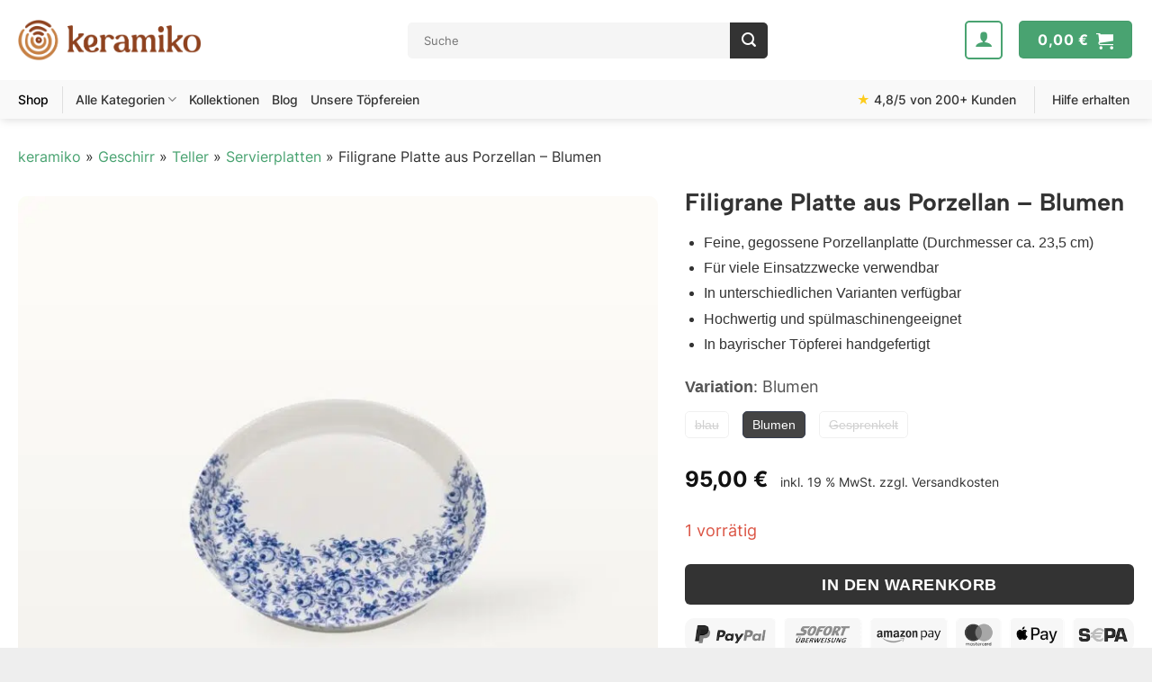

--- FILE ---
content_type: text/html; charset=UTF-8
request_url: https://keramiko.de/produkt/filigrane-platte-porzellan-blumen/
body_size: 94041
content:
<!DOCTYPE html>
<html lang="de" dir="ltr" prefix="og: https://ogp.me/ns#" class="loading-site no-js">
<head>
	<meta charset="UTF-8" />
	<link rel="profile" href="http://gmpg.org/xfn/11" />
	<link rel="pingback" href="https://keramiko.de/xmlrpc.php" />

	<script>(function(html){html.className = html.className.replace(/\bno-js\b/,'js')})(document.documentElement);</script>
<meta name="viewport" content="width=device-width, initial-scale=1" />
<!-- Suchmaschinen-Optimierung durch Rank Math PRO - https://rankmath.com/ -->
<title>Filigrane Platte aus Porzellan - Blumen - keramiko.de</title>
<meta name="description" content="Feine, gegossene Porzellanplatte (Durchmesser ca. 23,5 cm) Für viele Einsatzzwecke verwendbar In unterschiedlichen Varianten verfügbar Hochwertig und spülmaschinengeeignet In bayrischer Töpferei handgefertigt"/>
<meta name="robots" content="follow, index, max-snippet:-1, max-video-preview:-1, max-image-preview:large"/>
<link rel="canonical" href="https://keramiko.de/produkt/filigrane-platte-porzellan-blumen/" />
<meta property="og:locale" content="de_DE" />
<meta property="og:type" content="product" />
<meta property="og:title" content="Filigrane Platte aus Porzellan - Blumen - keramiko.de" />
<meta property="og:description" content="Feine, gegossene Porzellanplatte (Durchmesser ca. 23,5 cm) Für viele Einsatzzwecke verwendbar In unterschiedlichen Varianten verfügbar Hochwertig und spülmaschinengeeignet In bayrischer Töpferei handgefertigt" />
<meta property="og:url" content="https://keramiko.de/produkt/filigrane-platte-porzellan-blumen/" />
<meta property="og:site_name" content="keramiko.de" />
<meta property="og:updated_time" content="2025-08-20T12:33:50+01:00" />
<meta property="og:image" content="https://keramiko.de/wp-content/uploads/AS10B-porzellan-platte-handgemacht-weiss-blau-blumen-1-1024x1024.jpg" />
<meta property="og:image:secure_url" content="https://keramiko.de/wp-content/uploads/AS10B-porzellan-platte-handgemacht-weiss-blau-blumen-1-1024x1024.jpg" />
<meta property="og:image:width" content="1020" />
<meta property="og:image:height" content="1020" />
<meta property="og:image:alt" content="Filigrane Platte aus Porzellan &#8211; Blumen" />
<meta property="og:image:type" content="image/jpeg" />
<meta property="product:price:amount" content="95.00" />
<meta property="product:price:currency" content="EUR" />
<meta property="product:availability" content="instock" />
<meta name="twitter:card" content="summary_large_image" />
<meta name="twitter:title" content="Filigrane Platte aus Porzellan - Blumen - keramiko.de" />
<meta name="twitter:description" content="Feine, gegossene Porzellanplatte (Durchmesser ca. 23,5 cm) Für viele Einsatzzwecke verwendbar In unterschiedlichen Varianten verfügbar Hochwertig und spülmaschinengeeignet In bayrischer Töpferei handgefertigt" />
<meta name="twitter:image" content="https://keramiko.de/wp-content/uploads/AS10B-porzellan-platte-handgemacht-weiss-blau-blumen-1-1024x1024.jpg" />
<meta name="twitter:label1" content="Preis" />
<meta name="twitter:data1" content="95,00&nbsp;&euro;" />
<meta name="twitter:label2" content="Verfügbarkeit" />
<meta name="twitter:data2" content="1 vorrätig" />
<script type="application/ld+json" class="rank-math-schema">{"@context":"https://schema.org","@graph":[{"@type":"Organization","@id":"https://keramiko.de/#organization","name":"keramiko.de","url":"https://keramiko.de","logo":{"@type":"ImageObject","@id":"https://keramiko.de/#logo","url":"https://keramiko.de/wp-content/uploads/Keramiko-Favicon-Keramik-Online-Shop.png","contentUrl":"https://keramiko.de/wp-content/uploads/Keramiko-Favicon-Keramik-Online-Shop.png","caption":"keramiko.de","inLanguage":"de","width":"512","height":"512"}},{"@type":"WebSite","@id":"https://keramiko.de/#website","url":"https://keramiko.de","name":"keramiko.de","publisher":{"@id":"https://keramiko.de/#organization"},"inLanguage":"de"},{"@type":"ImageObject","@id":"https://keramiko.de/wp-content/uploads/AS10B-porzellan-platte-handgemacht-weiss-blau-blumen-1.jpg","url":"https://keramiko.de/wp-content/uploads/AS10B-porzellan-platte-handgemacht-weiss-blau-blumen-1.jpg","width":"2500","height":"2500","inLanguage":"de"},{"@type":"BreadcrumbList","@id":"https://keramiko.de/produkt/filigrane-platte-porzellan-blumen/#breadcrumb","itemListElement":[{"@type":"ListItem","position":"1","item":{"@id":"https://keramiko.de","name":"keramiko"}},{"@type":"ListItem","position":"2","item":{"@id":"https://keramiko.de/shop/keramik-geschirr/","name":"Geschirr"}},{"@type":"ListItem","position":"3","item":{"@id":"https://keramiko.de/shop/keramikteller/","name":"Teller"}},{"@type":"ListItem","position":"4","item":{"@id":"https://keramiko.de/shop/servierplatten-keramik/","name":"Servierplatten"}},{"@type":"ListItem","position":"5","item":{"@id":"https://keramiko.de/produkt/filigrane-platte-porzellan-blumen/","name":"Filigrane Platte aus Porzellan &#8211; Blumen"}}]},{"@type":"WebPage","@id":"https://keramiko.de/produkt/filigrane-platte-porzellan-blumen/#webpage","url":"https://keramiko.de/produkt/filigrane-platte-porzellan-blumen/","name":"Filigrane Platte aus Porzellan - Blumen - keramiko.de","datePublished":"2021-12-02T13:55:22+01:00","dateModified":"2025-08-20T12:33:50+01:00","isPartOf":{"@id":"https://keramiko.de/#website"},"primaryImageOfPage":{"@id":"https://keramiko.de/wp-content/uploads/AS10B-porzellan-platte-handgemacht-weiss-blau-blumen-1.jpg"},"inLanguage":"de","breadcrumb":{"@id":"https://keramiko.de/produkt/filigrane-platte-porzellan-blumen/#breadcrumb"}},{"image":{"@id":"https://keramiko.de/wp-content/uploads/AS10B-porzellan-platte-handgemacht-weiss-blau-blumen-1.jpg"},"@type":"Off","@id":"https://keramiko.de/produkt/filigrane-platte-porzellan-blumen/#schema-187362","isPartOf":{"@id":"https://keramiko.de/produkt/filigrane-platte-porzellan-blumen/#webpage"},"publisher":{"@id":"https://keramiko.de/#organization"},"inLanguage":"de","mainEntityOfPage":{"@id":"https://keramiko.de/produkt/filigrane-platte-porzellan-blumen/#webpage"}}]}</script>
<!-- /Rank Math WordPress SEO Plugin -->


<link rel='prefetch' href='https://keramiko.de/wp-content/themes/flatsome/assets/js/flatsome.js?ver=e2eddd6c228105dac048' />
<link rel='prefetch' href='https://keramiko.de/wp-content/themes/flatsome/assets/js/chunk.slider.js?ver=3.20.4' />
<link rel='prefetch' href='https://keramiko.de/wp-content/themes/flatsome/assets/js/chunk.popups.js?ver=3.20.4' />
<link rel='prefetch' href='https://keramiko.de/wp-content/themes/flatsome/assets/js/chunk.tooltips.js?ver=3.20.4' />
<link rel='prefetch' href='https://keramiko.de/wp-content/themes/flatsome/assets/js/woocommerce.js?ver=1c9be63d628ff7c3ff4c' />
<style>[consent-id]:not(.rcb-content-blocker):not([consent-transaction-complete]):not([consent-visual-use-parent^="children:"]):not([consent-confirm]){opacity:0!important;}
.rcb-content-blocker+.rcb-content-blocker-children-fallback~*{display:none!important;}</style><link rel="preload" href="https://keramiko.de/wp-content/dc9600f2cdf49b1ea4dcbe5b817e8d41/dist/1442488653.js?ver=d0a9e67d7481025d345fb9f698655441" as="script" />
<link rel="preload" href="https://keramiko.de/wp-content/dc9600f2cdf49b1ea4dcbe5b817e8d41/dist/1462886406.js?ver=fb7388ba27c66f5019d251cfe1d48a46" as="script" />
<link rel="preload" href="https://keramiko.de/wp-content/plugins/real-cookie-banner-pro/public/lib/animate.css/animate.min.css?ver=4.1.1" as="style" />
<script data-cfasync="false" type="text/javascript" defer src="https://keramiko.de/wp-content/dc9600f2cdf49b1ea4dcbe5b817e8d41/dist/1442488653.js?ver=d0a9e67d7481025d345fb9f698655441" id="real-cookie-banner-pro-vendor-real-cookie-banner-pro-banner-js"></script>
<script type="application/json" data-skip-lazy-load="js-extra" data-skip-moving="true" data-no-defer nitro-exclude data-alt-type="application/ld+json" data-dont-merge data-wpmeteor-nooptimize="true" data-cfasync="false" id="a6fd279c9344373bfedf813172340a4931-js-extra">{"slug":"real-cookie-banner-pro","textDomain":"real-cookie-banner","version":"5.2.9","restUrl":"https:\/\/keramiko.de\/wp-json\/real-cookie-banner\/v1\/","restNamespace":"real-cookie-banner\/v1","restPathObfuscateOffset":"a2ea7b08ff74c3a6","restRoot":"https:\/\/keramiko.de\/wp-json\/","restQuery":{"_v":"5.2.9","_locale":"user"},"restNonce":"07cc669b9e","restRecreateNonceEndpoint":"https:\/\/keramiko.de\/wp-admin\/admin-ajax.php?action=rest-nonce","publicUrl":"https:\/\/keramiko.de\/wp-content\/plugins\/real-cookie-banner-pro\/public\/","chunkFolder":"dist","chunksLanguageFolder":"https:\/\/keramiko.de\/wp-content\/languages\/mo-cache\/real-cookie-banner-pro\/","chunks":{"chunk-config-tab-blocker.lite.js":["de_DE-83d48f038e1cf6148175589160cda67e","de_DE-e5c2f3318cd06f18a058318f5795a54b","de_DE-76129424d1eb6744d17357561a128725","de_DE-d3d8ada331df664d13fa407b77bc690b"],"chunk-config-tab-blocker.pro.js":["de_DE-ddf5ae983675e7b6eec2afc2d53654a2","de_DE-487d95eea292aab22c80aa3ae9be41f0","de_DE-ab0e642081d4d0d660276c9cebfe9f5d","de_DE-0f5f6074a855fa677e6086b82145bd50"],"chunk-config-tab-consent.lite.js":["de_DE-3823d7521a3fc2857511061e0d660408"],"chunk-config-tab-consent.pro.js":["de_DE-9cb9ecf8c1e8ce14036b5f3a5e19f098"],"chunk-config-tab-cookies.lite.js":["de_DE-1a51b37d0ef409906245c7ed80d76040","de_DE-e5c2f3318cd06f18a058318f5795a54b","de_DE-76129424d1eb6744d17357561a128725"],"chunk-config-tab-cookies.pro.js":["de_DE-572ee75deed92e7a74abba4b86604687","de_DE-487d95eea292aab22c80aa3ae9be41f0","de_DE-ab0e642081d4d0d660276c9cebfe9f5d"],"chunk-config-tab-dashboard.lite.js":["de_DE-f843c51245ecd2b389746275b3da66b6"],"chunk-config-tab-dashboard.pro.js":["de_DE-ae5ae8f925f0409361cfe395645ac077"],"chunk-config-tab-import.lite.js":["de_DE-66df94240f04843e5a208823e466a850"],"chunk-config-tab-import.pro.js":["de_DE-e5fee6b51986d4ff7a051d6f6a7b076a"],"chunk-config-tab-licensing.lite.js":["de_DE-e01f803e4093b19d6787901b9591b5a6"],"chunk-config-tab-licensing.pro.js":["de_DE-4918ea9704f47c2055904e4104d4ffba"],"chunk-config-tab-scanner.lite.js":["de_DE-b10b39f1099ef599835c729334e38429"],"chunk-config-tab-scanner.pro.js":["de_DE-752a1502ab4f0bebfa2ad50c68ef571f"],"chunk-config-tab-settings.lite.js":["de_DE-37978e0b06b4eb18b16164a2d9c93a2c"],"chunk-config-tab-settings.pro.js":["de_DE-e59d3dcc762e276255c8989fbd1f80e3"],"chunk-config-tab-tcf.lite.js":["de_DE-4f658bdbf0aa370053460bc9e3cd1f69","de_DE-e5c2f3318cd06f18a058318f5795a54b","de_DE-d3d8ada331df664d13fa407b77bc690b"],"chunk-config-tab-tcf.pro.js":["de_DE-e1e83d5b8a28f1f91f63b9de2a8b181a","de_DE-487d95eea292aab22c80aa3ae9be41f0","de_DE-0f5f6074a855fa677e6086b82145bd50"]},"others":{"customizeValuesBanner":"{\"layout\":{\"type\":\"dialog\",\"maxHeightEnabled\":true,\"maxHeight\":740,\"dialogMaxWidth\":530,\"dialogPosition\":\"middleCenter\",\"dialogMargin\":[0,0,0,0],\"bannerPosition\":\"bottom\",\"bannerMaxWidth\":1024,\"dialogBorderRadius\":14,\"borderRadius\":6,\"animationIn\":\"slideInUp\",\"animationInDuration\":500,\"animationInOnlyMobile\":true,\"animationOut\":\"none\",\"animationOutDuration\":500,\"animationOutOnlyMobile\":true,\"overlay\":true,\"overlayBg\":\"#000000\",\"overlayBgAlpha\":50,\"overlayBlur\":2},\"decision\":{\"acceptAll\":\"button\",\"acceptEssentials\":\"button\",\"showCloseIcon\":false,\"acceptIndividual\":\"link\",\"buttonOrder\":\"all,essential,save,individual\",\"showGroups\":false,\"groupsFirstView\":false,\"saveButton\":\"always\"},\"design\":{\"bg\":\"#ffffff\",\"textAlign\":\"center\",\"linkTextDecoration\":\"underline\",\"borderWidth\":0,\"borderColor\":\"#ffffff\",\"fontSize\":12,\"fontColor\":\"#2b2b2b\",\"fontInheritFamily\":true,\"fontFamily\":\"Arial, Helvetica, sans-serif\",\"fontWeight\":\"normal\",\"boxShadowEnabled\":false,\"boxShadowOffsetX\":0,\"boxShadowOffsetY\":5,\"boxShadowBlurRadius\":13,\"boxShadowSpreadRadius\":0,\"boxShadowColor\":\"#000000\",\"boxShadowColorAlpha\":20},\"headerDesign\":{\"inheritBg\":false,\"bg\":\"#f4f4f4\",\"inheritTextAlign\":true,\"textAlign\":\"center\",\"padding\":[17,20,15,20],\"logo\":\"https:\\\/\\\/keramiko.de\\\/wp-content\\\/uploads\\\/keramiko-logo-toepferei-onlineshop.png\",\"logoRetina\":\"\",\"logoMaxHeight\":28,\"logoPosition\":\"above\",\"logoMargin\":[5,15,10,15],\"fontSize\":20,\"fontColor\":\"#2b2b2b\",\"fontInheritFamily\":true,\"fontFamily\":\"Arial, Helvetica, sans-serif\",\"fontWeight\":\"normal\",\"borderWidth\":1,\"borderColor\":\"#efefef\",\"logoFitDim\":[127.64705882352942,28]},\"bodyDesign\":{\"padding\":[15,20,5,20],\"descriptionInheritFontSize\":true,\"descriptionFontSize\":13,\"dottedGroupsInheritFontSize\":true,\"dottedGroupsFontSize\":13,\"dottedGroupsBulletColor\":\"#15779b\",\"teachingsInheritTextAlign\":true,\"teachingsTextAlign\":\"center\",\"teachingsSeparatorActive\":false,\"teachingsSeparatorWidth\":50,\"teachingsSeparatorHeight\":1,\"teachingsSeparatorColor\":\"#48a371\",\"teachingsInheritFontSize\":false,\"teachingsFontSize\":12,\"teachingsInheritFontColor\":false,\"teachingsFontColor\":\"#757575\",\"accordionMargin\":[10,0,5,0],\"accordionPadding\":[5,10,5,10],\"accordionArrowType\":\"outlined\",\"accordionArrowColor\":\"#15779b\",\"accordionBg\":\"#ffffff\",\"accordionActiveBg\":\"#f9f9f9\",\"accordionHoverBg\":\"#efefef\",\"accordionBorderWidth\":1,\"accordionBorderColor\":\"#efefef\",\"accordionTitleFontSize\":12,\"accordionTitleFontColor\":\"#2b2b2b\",\"accordionTitleFontWeight\":\"normal\",\"accordionDescriptionMargin\":[5,0,0,0],\"accordionDescriptionFontSize\":12,\"accordionDescriptionFontColor\":\"#757575\",\"accordionDescriptionFontWeight\":\"normal\",\"acceptAllOneRowLayout\":true,\"acceptAllPadding\":[10,10,10,10],\"acceptAllBg\":\"#48a371\",\"acceptAllTextAlign\":\"center\",\"acceptAllFontSize\":18,\"acceptAllFontColor\":\"#ffffff\",\"acceptAllFontWeight\":\"normal\",\"acceptAllBorderWidth\":0,\"acceptAllBorderColor\":\"#000000\",\"acceptAllHoverBg\":\"#48a371\",\"acceptAllHoverFontColor\":\"#ffffff\",\"acceptAllHoverBorderColor\":\"#000000\",\"acceptEssentialsUseAcceptAll\":false,\"acceptEssentialsButtonType\":\"\",\"acceptEssentialsPadding\":[10,10,10,10],\"acceptEssentialsBg\":\"#efefef\",\"acceptEssentialsTextAlign\":\"center\",\"acceptEssentialsFontSize\":18,\"acceptEssentialsFontColor\":\"#0a0a0a\",\"acceptEssentialsFontWeight\":\"normal\",\"acceptEssentialsBorderWidth\":0,\"acceptEssentialsBorderColor\":\"#000000\",\"acceptEssentialsHoverBg\":\"#e8e8e8\",\"acceptEssentialsHoverFontColor\":\"#000000\",\"acceptEssentialsHoverBorderColor\":\"#000000\",\"acceptIndividualPadding\":[5,5,5,5],\"acceptIndividualBg\":\"#ffffff\",\"acceptIndividualTextAlign\":\"center\",\"acceptIndividualFontSize\":13,\"acceptIndividualFontColor\":\"#a26936\",\"acceptIndividualFontWeight\":\"normal\",\"acceptIndividualBorderWidth\":0,\"acceptIndividualBorderColor\":\"#000000\",\"acceptIndividualHoverBg\":\"#ffffff\",\"acceptIndividualHoverFontColor\":\"#11607d\",\"acceptIndividualHoverBorderColor\":\"#000000\"},\"footerDesign\":{\"poweredByLink\":false,\"inheritBg\":false,\"bg\":\"#fcfcfc\",\"inheritTextAlign\":true,\"textAlign\":\"center\",\"padding\":[10,20,15,20],\"fontSize\":14,\"fontColor\":\"#757474\",\"fontInheritFamily\":true,\"fontFamily\":\"Arial, Helvetica, sans-serif\",\"fontWeight\":\"normal\",\"hoverFontColor\":\"#2b2b2b\",\"borderWidth\":1,\"borderColor\":\"#efefef\",\"languageSwitcher\":\"flags\"},\"texts\":{\"headline\":\"Privatsph\\u00e4re-Einstellungen\",\"description\":\"Wir verwenden Cookies und \\u00e4hnliche Technologien auf unserer Website und verarbeiten personenbezogene Daten von dir (z.B. IP-Adresse), um z.B. Inhalte und Anzeigen zu personalisieren, Medien von Drittanbietern einzubinden oder Zugriffe auf unsere Website zu analysieren. Die Datenverarbeitung kann auch erst in Folge gesetzter Cookies stattfinden. Wir teilen diese Daten mit Dritten, die wir in den Privatsph\\u00e4re-Einstellungen benennen.<br \\\/><br \\\/>Die Datenverarbeitung kann mit deiner Einwilligung oder auf Basis eines berechtigten Interesses erfolgen, dem du in den Privatsph\\u00e4re-Einstellungen widersprechen kannst. Du hast das Recht, nicht einzuwilligen und deine Einwilligung zu einem sp\\u00e4teren Zeitpunkt zu \\u00e4ndern oder zu widerrufen. Der Widerruf wird sofort wirksam, hat jedoch keine Auswirkungen auf bereits verarbeitete Daten. Weitere Informationen zur Verwendung deiner Daten findest du in unserer {{privacyPolicy}}Datenschutzerkl\\u00e4rung{{\\\/privacyPolicy}}.\",\"acceptAll\":\"Alle akzeptieren\",\"acceptEssentials\":\"Weiter ohne Einwilligung\",\"acceptIndividual\":\"Privatsph\\u00e4re-Einstellungen individuell festlegen\",\"poweredBy\":\"4\",\"dataProcessingInUnsafeCountries\":\"Einige Services verarbeiten personenbezogene Daten in unsicheren Drittl\\u00e4ndern. Mit deiner Einwilligung stimmst du auch der Datenverarbeitung gekennzeichneter Services gem\\u00e4\\u00df {{legalBasis}} zu, mit Risiken wie unzureichenden Rechtsmitteln, unbefugtem Zugriff durch Beh\\u00f6rden ohne Information oder Widerspruchsm\\u00f6glichkeit, unbefugter Weitergabe an Dritte und unzureichenden Datensicherheitsma\\u00dfnahmen.\",\"ageNoticeBanner\":\"Du bist unter {{minAge}} Jahre alt? Dann kannst du nicht in optionale Services einwilligen. Du kannst deine Eltern oder Erziehungsberechtigten bitten, mit dir in diese Services einzuwilligen.\",\"ageNoticeBlocker\":\"Du bist unter {{minAge}} Jahre alt? Leider darfst du in diesen Service nicht selbst einwilligen, um diese Inhalte zu sehen. Bitte deine Eltern oder Erziehungsberechtigten, in den Service mit dir einzuwilligen!\",\"listServicesNotice\":\"Wenn du alle Services akzeptierst, erlaubst du, dass {{services}} geladen werden. Diese sind nach ihrem Zweck in Gruppen {{serviceGroups}} unterteilt (Zugeh\\u00f6rigkeit durch hochgestellte Zahlen gekennzeichnet).\",\"listServicesLegitimateInterestNotice\":\"Au\\u00dferdem werden {{services}} auf der Grundlage eines berechtigten Interesses geladen.\",\"tcfStacksCustomName\":\"Services mit verschiedenen Zwecken au\\u00dferhalb des TCF-Standards\",\"tcfStacksCustomDescription\":\"Services, die Einwilligungen nicht \\u00fcber den TCF-Standard, sondern \\u00fcber andere Technologien teilen. Diese werden nach ihrem Zweck in mehrere Gruppen unterteilt. Einige davon werden aufgrund eines berechtigten Interesses genutzt (z.B. Gefahrenabwehr), andere werden nur mit deiner Einwilligung genutzt. Details zu den einzelnen Gruppen und Zwecken der Services findest du in den individuellen Privatsph\\u00e4re-Einstellungen.\",\"consentForwardingExternalHosts\":\"Deine Einwilligung gilt auch auf {{websites}}.\",\"blockerHeadline\":\"{{name}} aufgrund von Privatsph\\u00e4re-Einstellungen blockiert\",\"blockerLinkShowMissing\":\"Zeige alle Services, in die du noch einwilligen musst\",\"blockerLoadButton\":\"Services akzeptieren und Inhalte laden\",\"blockerAcceptInfo\":\"Wenn du die blockierten Inhalte l\\u00e4dst, werden deine Datenschutzeinstellungen angepasst. Inhalte aus diesem Service werden in Zukunft nicht mehr blockiert.\",\"stickyHistory\":\"Historie der Privatsph\\u00e4re-Einstellungen\",\"stickyRevoke\":\"Einwilligungen widerrufen\",\"stickyRevokeSuccessMessage\":\"Du hast die Einwilligung f\\u00fcr Services mit dessen Cookies und Verarbeitung personenbezogener Daten erfolgreich widerrufen. Die Seite wird jetzt neu geladen!\",\"stickyChange\":\"Privatsph\\u00e4re-Einstellungen \\u00e4ndern\"},\"individualLayout\":{\"inheritDialogMaxWidth\":false,\"dialogMaxWidth\":970,\"inheritBannerMaxWidth\":true,\"bannerMaxWidth\":1980,\"descriptionTextAlign\":\"left\"},\"group\":{\"checkboxBg\":\"#f0f0f0\",\"checkboxBorderWidth\":1,\"checkboxBorderColor\":\"#d2d2d2\",\"checkboxActiveColor\":\"#ffffff\",\"checkboxActiveBg\":\"#48a371\",\"checkboxActiveBorderColor\":\"#48a371\",\"groupInheritBg\":true,\"groupBg\":\"#f4f4f4\",\"groupPadding\":[15,15,15,15],\"groupSpacing\":10,\"groupBorderRadius\":5,\"groupBorderWidth\":1,\"groupBorderColor\":\"#f4f4f4\",\"headlineFontSize\":16,\"headlineFontWeight\":\"normal\",\"headlineFontColor\":\"#2b2b2b\",\"descriptionFontSize\":14,\"descriptionFontColor\":\"#757575\",\"linkColor\":\"#757575\",\"linkHoverColor\":\"#2b2b2b\",\"detailsHideLessRelevant\":true},\"saveButton\":{\"useAcceptAll\":true,\"type\":\"button\",\"padding\":[10,10,10,10],\"bg\":\"#efefef\",\"textAlign\":\"center\",\"fontSize\":18,\"fontColor\":\"#0a0a0a\",\"fontWeight\":\"normal\",\"borderWidth\":0,\"borderColor\":\"#000000\",\"hoverBg\":\"#e8e8e8\",\"hoverFontColor\":\"#000000\",\"hoverBorderColor\":\"#000000\"},\"individualTexts\":{\"headline\":\"Individuelle Privatsph\\u00e4re-Einstellungen\",\"description\":\"Wir verwenden Cookies und \\u00e4hnliche Technologien auf unserer Website und verarbeiten personenbezogene Daten von dir (z.B. IP-Adresse), um z.B. Inhalte und Anzeigen zu personalisieren, Medien von Drittanbietern einzubinden oder Zugriffe auf unsere Website zu analysieren. Die Datenverarbeitung kann auch erst in Folge gesetzter Cookies stattfinden. Wir teilen diese Daten mit Dritten, die wir in den Privatsph\\u00e4re-Einstellungen benennen.<br \\\/><br \\\/>Die Datenverarbeitung kann mit deiner Einwilligung oder auf Basis eines berechtigten Interesses erfolgen, dem du in den Privatsph\\u00e4re-Einstellungen widersprechen kannst. Du hast das Recht, nicht einzuwilligen und deine Einwilligung zu einem sp\\u00e4teren Zeitpunkt zu \\u00e4ndern oder zu widerrufen. Der Widerruf wird sofort wirksam, hat jedoch keine Auswirkungen auf bereits verarbeitete Daten. Weitere Informationen zur Verwendung deiner Daten findest du in unserer {{privacyPolicy}}Datenschutzerkl\\u00e4rung{{\\\/privacyPolicy}}.<br \\\/><br \\\/>Im Folgenden findest du eine \\u00dcbersicht \\u00fcber alle Services, die von dieser Website genutzt werden. Du kannst dir detaillierte Informationen zu jedem Service ansehen und ihm einzeln zustimmen oder von deinem Widerspruchsrecht Gebrauch machen.\",\"save\":\"Individuelle Auswahlen speichern\",\"showMore\":\"Service-Informationen anzeigen\",\"hideMore\":\"Service-Informationen ausblenden\",\"postamble\":\"\"},\"mobile\":{\"enabled\":true,\"maxHeight\":400,\"hideHeader\":false,\"alignment\":\"bottom\",\"scalePercent\":90,\"scalePercentVertical\":-50},\"sticky\":{\"enabled\":false,\"animationsEnabled\":true,\"alignment\":\"left\",\"bubbleBorderRadius\":50,\"icon\":\"fingerprint\",\"iconCustom\":\"\",\"iconCustomRetina\":\"\",\"iconSize\":30,\"iconColor\":\"#ffffff\",\"bubbleMargin\":[10,20,20,20],\"bubblePadding\":15,\"bubbleBg\":\"#15779b\",\"bubbleBorderWidth\":0,\"bubbleBorderColor\":\"#10556f\",\"boxShadowEnabled\":true,\"boxShadowOffsetX\":0,\"boxShadowOffsetY\":2,\"boxShadowBlurRadius\":5,\"boxShadowSpreadRadius\":1,\"boxShadowColor\":\"#105b77\",\"boxShadowColorAlpha\":40,\"bubbleHoverBg\":\"#ffffff\",\"bubbleHoverBorderColor\":\"#000000\",\"hoverIconColor\":\"#000000\",\"hoverIconCustom\":\"\",\"hoverIconCustomRetina\":\"\",\"menuFontSize\":16,\"menuBorderRadius\":5,\"menuItemSpacing\":10,\"menuItemPadding\":[5,10,5,10]},\"customCss\":{\"css\":\"\",\"antiAdBlocker\":\"y\"}}","isPro":true,"showProHints":false,"proUrl":"https:\/\/devowl.io\/de\/go\/real-cookie-banner?source=rcb-lite","showLiteNotice":false,"frontend":{"groups":"[{\"id\":1064,\"name\":\"Essenziell\",\"slug\":\"essenziell\",\"description\":\"Essenzielle Services sind f\\u00fcr die grundlegende Funktionalit\\u00e4t der Website erforderlich. Sie enthalten nur technisch notwendige Services. Diesen Services kann nicht widersprochen werden.\",\"isEssential\":true,\"isDefault\":true,\"items\":[{\"id\":48499,\"name\":\"WooCommerce\",\"purpose\":\"WooCommerce erm\\u00f6glicht das Einbetten von einem E-Commerce-Shopsystem, mit dem du Produkte auf einer Website kaufen kannst. Dies erfordert die Verarbeitung der IP-Adresse und der Metadaten des Nutzers. Cookies oder Cookie-\\u00e4hnliche Technologien k\\u00f6nnen gespeichert und ausgelesen werden. Diese k\\u00f6nnen personenbezogene Daten und technische Daten wie Sitzung-ID, Account-Informationen, Bewertungsdaten, Benutzer-ID, Warenkorb des Benutzers in der Datenbank der Website, zuletzt angesehenen Produkte und verborgene Mitteilungen enthalten. Diese Daten k\\u00f6nnen verwendet werden, um den Download-Prozess f\\u00fcr herunterladbare Produkte zu verfolgen. WooCommerce kann das Einkaufserlebnis personalisieren, indem es z.B. bereits angesehene Produkte erneut anzeigt. Das berechtigte Interesse an der Nutzung dieses Dienstes ist das Angebot von Waren und Produkten in einer digitalen Umgebung.\",\"providerContact\":{\"phone\":\"\",\"email\":\"\",\"link\":\"\"},\"isProviderCurrentWebsite\":true,\"provider\":\"\",\"uniqueName\":\"woocommerce\",\"isEmbeddingOnlyExternalResources\":false,\"legalBasis\":\"legitimate-interest\",\"dataProcessingInCountries\":[],\"dataProcessingInCountriesSpecialTreatments\":[],\"technicalDefinitions\":[{\"type\":\"session\",\"name\":\"wc_fragments_*\",\"host\":\"https:\\\/\\\/keramiko.de\",\"duration\":1,\"durationUnit\":\"y\",\"isSessionDuration\":false,\"purpose\":\"\"},{\"type\":\"session\",\"name\":\"wc_cart_hash_*\",\"host\":\"https:\\\/\\\/keramiko.de\",\"duration\":1,\"durationUnit\":\"y\",\"isSessionDuration\":false,\"purpose\":\"\"},{\"type\":\"local\",\"name\":\"wc_cart_hash_*\",\"host\":\"keramiko.de\",\"duration\":0,\"durationUnit\":\"y\",\"isSessionDuration\":false,\"purpose\":\"Sitzungs-ID mit Hash vom Warenkorb, der verwendet wird, um den Inhalt des Warenkorbs zu verfolgen und \\u00c4nderungen im Warenkorb korrekt zu synchronisieren\"},{\"type\":\"http\",\"name\":\"woocommerce_cart_hash\",\"host\":\"keramiko.de\",\"duration\":0,\"durationUnit\":\"y\",\"isSessionDuration\":true,\"purpose\":\"Hash, der den Inhalt des Warenkorbs und den Gesamtbetrag repr\\u00e4sentiert\"},{\"type\":\"http\",\"name\":\"wp_woocommerce_session_*\",\"host\":\"keramiko.de\",\"duration\":2,\"durationUnit\":\"d\",\"isSessionDuration\":false,\"purpose\":\"Sitzungs-ID, und Verfolgung von Warenkorb und anderen Aktivit\\u00e4ten des Nutzers w\\u00e4hrend des Besuchs auf der Website\"},{\"type\":\"http\",\"name\":\"woocommerce_items_in_cart\",\"host\":\"keramiko.de\",\"duration\":0,\"durationUnit\":\"y\",\"isSessionDuration\":true,\"purpose\":\"Markiert, ob etwas im Warenkorb liegt oder nicht\"},{\"type\":\"http\",\"name\":\"wc_cart_hash\",\"host\":\"keramiko.de\",\"duration\":1,\"durationUnit\":\"y\",\"isSessionDuration\":true,\"purpose\":\"Hash vom Warenkorb, der verwendet wird, um den Inhalt des Warenkorbs zu verfolgen und \\u00c4nderungen im Warenkorb korrekt zu synchronisieren\"},{\"type\":\"http\",\"name\":\"wordpress_logged_in_*\",\"host\":\"keramiko.de\",\"duration\":1,\"durationUnit\":\"y\",\"isSessionDuration\":true,\"purpose\":\"WordPress-Benutzername, ein Zeitstempel, wann Cookie abl\\u00e4uft, ein Authentifizierungstoken zum Schutz des Zugriffs auf den Admin-Bereich und ein Sicherheits-Hash\"},{\"type\":\"http\",\"name\":\"wordpress_sec_*\",\"host\":\"keramiko.de\",\"duration\":1,\"durationUnit\":\"y\",\"isSessionDuration\":true,\"purpose\":\"WordPress-Benutzername, ein Zeitstempel, wann das Cookie abl\\u00e4uft, ein Authentifizierungstoken zum Schutz des Zugriffs auf den Admin-Bereich und ein Sicherheits-Hash\"},{\"type\":\"http\",\"name\":\"comment_author_*\",\"host\":\"keramiko.de\",\"duration\":1,\"durationUnit\":\"y\",\"isSessionDuration\":false,\"purpose\":\"Name Verfasser der Rezension\"},{\"type\":\"http\",\"name\":\"comment_author_email_*\",\"host\":\"keramiko.de\",\"duration\":1,\"durationUnit\":\"y\",\"isSessionDuration\":false,\"purpose\":\"E-Mail-Adresse Verfasser der Rezension\"},{\"type\":\"http\",\"name\":\"woocommerce_recently_viewed\",\"host\":\"keramiko.de\",\"duration\":1,\"durationUnit\":\"y\",\"isSessionDuration\":true,\"purpose\":\"Zuletzt angesehene Produkte, um dem Nutzer eine Liste der k\\u00fcrzlich angesehenen Artikel anzuzeigen\"},{\"type\":\"http\",\"name\":\"store_notice*\",\"host\":\"keramiko.de\",\"duration\":1,\"durationUnit\":\"y\",\"isSessionDuration\":true,\"purpose\":\"Ob eine Store Ank\\u00fcndigung abgewiesen wurde\"},{\"type\":\"session\",\"name\":\"wc_cart_created\",\"host\":\"https:\\\/\\\/keramiko.de\",\"duration\":1,\"durationUnit\":\"y\",\"isSessionDuration\":false,\"purpose\":\"Zeitpunkt der Warenkorberstellung, um zu verfolgen, wann der Warenkorb angelegt wurde\"},{\"type\":\"local\",\"name\":\"storeApiNonce\",\"host\":\"https:\\\/\\\/keramiko.de\",\"duration\":1,\"durationUnit\":\"y\",\"isSessionDuration\":false,\"purpose\":\"Zeitstempel und Nonce (eine einmalige Zahl) zur Pr\\u00fcfung der Sicherheit bei API-Anfragen, um Angriffe auf die Website zu verhindern\"},{\"type\":\"local\",\"name\":\"wc-blocks_mini_cart_totals\",\"host\":\"https:\\\/\\\/keramiko.de\",\"duration\":1,\"durationUnit\":\"y\",\"isSessionDuration\":false,\"purpose\":\"Gesamtsumme des Warenkorbs f\\u00fcr den Mini-Warenkorb\"}],\"codeDynamics\":[],\"providerPrivacyPolicyUrl\":\"\",\"providerLegalNoticeUrl\":\"\",\"tagManagerOptInEventName\":\"\",\"tagManagerOptOutEventName\":\"\",\"googleConsentModeConsentTypes\":[],\"executePriority\":10,\"codeOptIn\":\"\",\"executeCodeOptInWhenNoTagManagerConsentIsGiven\":false,\"codeOptOut\":\"\",\"executeCodeOptOutWhenNoTagManagerConsentIsGiven\":false,\"deleteTechnicalDefinitionsAfterOptOut\":false,\"codeOnPageLoad\":\"\",\"presetId\":\"woocommerce\"},{\"id\":48495,\"name\":\"Real Cookie Banner\",\"purpose\":\"Real Cookie Banner bittet Website-Besucher um die Einwilligung zum Setzen von Cookies und zur Verarbeitung personenbezogener Daten. Dazu wird jedem Website-Besucher eine UUID (pseudonyme Identifikation des Nutzers) zugewiesen, die bis zum Ablauf des Cookies zur Speicherung der Einwilligung g\\u00fcltig ist. Cookies werden dazu verwendet, um zu testen, ob Cookies gesetzt werden k\\u00f6nnen, um Referenz auf die dokumentierte Einwilligung zu speichern, um zu speichern, in welche Services aus welchen Service-Gruppen der Besucher eingewilligt hat, und, falls Einwilligung nach dem Transparency & Consent Framework (TCF) eingeholt werden, um die Einwilligungen in TCF Partner, Zwecke, besondere Zwecke, Funktionen und besondere Funktionen zu speichern. Im Rahmen der Darlegungspflicht nach DSGVO wird die erhobene Einwilligung vollumf\\u00e4nglich dokumentiert. Dazu z\\u00e4hlt neben den Services und Service-Gruppen, in welche der Besucher eingewilligt hat, und falls Einwilligung nach dem TCF Standard eingeholt werden, in welche TCF Partner, Zwecke und Funktionen der Besucher eingewilligt hat, alle Einstellungen des Cookie Banners zum Zeitpunkt der Einwilligung als auch die technischen Umst\\u00e4nde (z.B. Gr\\u00f6\\u00dfe des Sichtbereichs bei der Einwilligung) und die Nutzerinteraktionen (z.B. Klick auf Buttons), die zur Einwilligung gef\\u00fchrt haben. Die Einwilligung wird pro Sprache einmal erhoben.\",\"providerContact\":{\"phone\":\"\",\"email\":\"\",\"link\":\"\"},\"isProviderCurrentWebsite\":true,\"provider\":\"\",\"uniqueName\":\"\",\"isEmbeddingOnlyExternalResources\":false,\"legalBasis\":\"legal-requirement\",\"dataProcessingInCountries\":[],\"dataProcessingInCountriesSpecialTreatments\":[],\"technicalDefinitions\":[{\"type\":\"http\",\"name\":\"real_cookie_banner*\",\"host\":\".keramiko.de\",\"duration\":365,\"durationUnit\":\"d\",\"isSessionDuration\":false,\"purpose\":\"Eindeutiger Identifikator f\\u00fcr die Einwilligung, aber nicht f\\u00fcr den Website-Besucher. Revisionshash f\\u00fcr die Einstellungen des Cookie-Banners (Texte, Farben, Funktionen, Servicegruppen, Dienste, Content Blocker usw.). IDs f\\u00fcr eingewilligte Services und Service-Gruppen.\"},{\"type\":\"http\",\"name\":\"real_cookie_banner*-tcf\",\"host\":\".keramiko.de\",\"duration\":365,\"durationUnit\":\"d\",\"isSessionDuration\":false,\"purpose\":\"Im Rahmen von TCF gesammelte Einwilligungen, die im TC-String-Format gespeichert werden, einschlie\\u00dflich TCF-Vendoren, -Zwecke, -Sonderzwecke, -Funktionen und -Sonderfunktionen.\"},{\"type\":\"http\",\"name\":\"real_cookie_banner*-gcm\",\"host\":\".keramiko.de\",\"duration\":365,\"durationUnit\":\"d\",\"isSessionDuration\":false,\"purpose\":\"Die im Google Consent Mode gesammelten Einwilligungen in die verschiedenen Einwilligungstypen (Zwecke) werden f\\u00fcr alle mit dem Google Consent Mode kompatiblen Services gespeichert.\"},{\"type\":\"http\",\"name\":\"real_cookie_banner-test\",\"host\":\".keramiko.de\",\"duration\":365,\"durationUnit\":\"d\",\"isSessionDuration\":false,\"purpose\":\"Cookie, der gesetzt wurde, um die Funktionalit\\u00e4t von HTTP-Cookies zu testen. Wird sofort nach dem Test gel\\u00f6scht.\"},{\"type\":\"local\",\"name\":\"real_cookie_banner*\",\"host\":\"https:\\\/\\\/keramiko.de\",\"duration\":1,\"durationUnit\":\"d\",\"isSessionDuration\":false,\"purpose\":\"Eindeutiger Identifikator f\\u00fcr die Einwilligung, aber nicht f\\u00fcr den Website-Besucher. Revisionshash f\\u00fcr die Einstellungen des Cookie-Banners (Texte, Farben, Funktionen, Service-Gruppen, Services, Content Blocker usw.). IDs f\\u00fcr eingewilligte Services und Service-Gruppen. Wird nur solange gespeichert, bis die Einwilligung auf dem Website-Server dokumentiert ist.\"},{\"type\":\"local\",\"name\":\"real_cookie_banner*-tcf\",\"host\":\"https:\\\/\\\/keramiko.de\",\"duration\":1,\"durationUnit\":\"d\",\"isSessionDuration\":false,\"purpose\":\"Im Rahmen von TCF gesammelte Einwilligungen werden im TC-String-Format gespeichert, einschlie\\u00dflich TCF Vendoren, Zwecke, besondere Zwecke, Funktionen und besondere Funktionen. Wird nur solange gespeichert, bis die Einwilligung auf dem Website-Server dokumentiert ist.\"},{\"type\":\"local\",\"name\":\"real_cookie_banner*-gcm\",\"host\":\"https:\\\/\\\/keramiko.de\",\"duration\":1,\"durationUnit\":\"d\",\"isSessionDuration\":false,\"purpose\":\"Im Rahmen des Google Consent Mode erfasste Einwilligungen werden f\\u00fcr alle mit dem Google Consent Mode kompatiblen Services in Einwilligungstypen (Zwecke) gespeichert. Wird nur solange gespeichert, bis die Einwilligung auf dem Website-Server dokumentiert ist.\"},{\"type\":\"local\",\"name\":\"real_cookie_banner-consent-queue*\",\"host\":\"https:\\\/\\\/keramiko.de\",\"duration\":1,\"durationUnit\":\"d\",\"isSessionDuration\":false,\"purpose\":\"Lokale Zwischenspeicherung (Caching) der Auswahl im Cookie-Banner, bis der Server die Einwilligung dokumentiert; Dokumentation periodisch oder bei Seitenwechseln versucht, wenn der Server nicht verf\\u00fcgbar oder \\u00fcberlastet ist.\"}],\"codeDynamics\":[],\"providerPrivacyPolicyUrl\":\"\",\"providerLegalNoticeUrl\":\"\",\"tagManagerOptInEventName\":\"\",\"tagManagerOptOutEventName\":\"\",\"googleConsentModeConsentTypes\":[],\"executePriority\":10,\"codeOptIn\":\"\",\"executeCodeOptInWhenNoTagManagerConsentIsGiven\":false,\"codeOptOut\":\"\",\"executeCodeOptOutWhenNoTagManagerConsentIsGiven\":false,\"deleteTechnicalDefinitionsAfterOptOut\":false,\"codeOnPageLoad\":\"\",\"presetId\":\"real-cookie-banner\"}]},{\"id\":1065,\"name\":\"Funktional\",\"slug\":\"funktional\",\"description\":\"Funktionale Services sind notwendig, um \\u00fcber die wesentliche Funktionalit\\u00e4t der Website hinausgehende Features wie h\\u00fcbschere Schriftarten, Videowiedergabe oder interaktive Web 2.0-Features bereitzustellen. Inhalte von z.B. Video- und Social Media-Plattformen sind standardm\\u00e4\\u00dfig gesperrt und k\\u00f6nnen zugestimmt werden. Wenn dem Service zugestimmt wird, werden diese Inhalte automatisch ohne weitere manuelle Einwilligung geladen.\",\"isEssential\":false,\"isDefault\":true,\"items\":[{\"id\":48943,\"name\":\"Google Maps\",\"purpose\":\"Google Maps erm\\u00f6glicht das Einbetten von Karten direkt in Websites, um die Website zu verbessern. Dies erfordert die Verarbeitung der IP-Adresse und der Metadaten des Nutzers. Cookies oder Cookie-\\u00e4hnliche Technologien k\\u00f6nnen gespeichert und ausgelesen werden. Diese k\\u00f6nnen personenbezogene Daten und technische Daten wie Nutzer-IDs, Einwilligungen, Einstellungen der Karten-Software und Sicherheitstokens enthalten. Diese Daten k\\u00f6nnen verwendet werden, um besuchte Websites zu erfassen, detaillierte Statistiken \\u00fcber das Nutzerverhalten zu erstellen und um die Dienste von Google zu verbessern. Diese Daten k\\u00f6nnen von Google mit den Daten der auf den Websites von Google (z. B. google.com und youtube.com) eingeloggten Nutzer verkn\\u00fcpft werden. Google stellt personenbezogene Daten seinen verbundenen Unternehmen, anderen vertrauensw\\u00fcrdigen Unternehmen oder Personen zur Verf\\u00fcgung, die diese Daten auf der Grundlage der Anweisungen von Google und in \\u00dcbereinstimmung mit den Datenschutzbestimmungen von Google verarbeiten k\\u00f6nnen.\",\"providerContact\":{\"phone\":\"+353 1 543 1000\",\"email\":\"dpo-google@google.com\",\"link\":\"https:\\\/\\\/support.google.com\\\/\"},\"isProviderCurrentWebsite\":false,\"provider\":\"Google Ireland Limited, Gordon House, Barrow Street, Dublin 4, Irland\",\"uniqueName\":\"google-maps\",\"isEmbeddingOnlyExternalResources\":false,\"legalBasis\":\"consent\",\"dataProcessingInCountries\":[\"US\",\"IE\",\"AU\",\"BE\",\"BR\",\"CA\",\"CL\",\"FI\",\"FR\",\"DE\",\"HK\",\"IN\",\"ID\",\"IL\",\"IT\",\"JP\",\"KR\",\"NL\",\"PL\",\"QA\",\"SG\",\"ES\",\"CH\",\"TW\",\"GB\"],\"dataProcessingInCountriesSpecialTreatments\":[\"provider-is-self-certified-trans-atlantic-data-privacy-framework\"],\"technicalDefinitions\":[{\"type\":\"http\",\"name\":\"__Secure-3PSIDCC\",\"host\":\".google.com\",\"duration\":1,\"durationUnit\":\"y\",\"isSessionDuration\":false,\"purpose\":\"\"},{\"type\":\"http\",\"name\":\"__Secure-1PSIDCC\",\"host\":\".google.com\",\"duration\":1,\"durationUnit\":\"y\",\"isSessionDuration\":false,\"purpose\":\"\"},{\"type\":\"http\",\"name\":\"SIDCC\",\"host\":\".google.com\",\"duration\":1,\"durationUnit\":\"y\",\"isSessionDuration\":false,\"purpose\":\"\"},{\"type\":\"http\",\"name\":\"__Secure-3PAPISID\",\"host\":\".google.com\",\"duration\":13,\"durationUnit\":\"mo\",\"isSessionDuration\":false,\"purpose\":\"\"},{\"type\":\"http\",\"name\":\"SSID\",\"host\":\".google.com\",\"duration\":13,\"durationUnit\":\"mo\",\"isSessionDuration\":false,\"purpose\":\"\"},{\"type\":\"http\",\"name\":\"__Secure-1PAPISID\",\"host\":\".google.com\",\"duration\":13,\"durationUnit\":\"mo\",\"isSessionDuration\":false,\"purpose\":\"\"},{\"type\":\"http\",\"name\":\"HSID\",\"host\":\".google.com\",\"duration\":13,\"durationUnit\":\"mo\",\"isSessionDuration\":false,\"purpose\":\"\"},{\"type\":\"http\",\"name\":\"__Secure-3PSID\",\"host\":\".google.com\",\"duration\":13,\"durationUnit\":\"mo\",\"isSessionDuration\":false,\"purpose\":\"\"},{\"type\":\"http\",\"name\":\"__Secure-1PSID\",\"host\":\".google.com\",\"duration\":13,\"durationUnit\":\"mo\",\"isSessionDuration\":false,\"purpose\":\"\"},{\"type\":\"http\",\"name\":\"SID\",\"host\":\".google.com\",\"duration\":13,\"durationUnit\":\"mo\",\"isSessionDuration\":false,\"purpose\":\"\"},{\"type\":\"http\",\"name\":\"SAPISID\",\"host\":\".google.com\",\"duration\":13,\"durationUnit\":\"mo\",\"isSessionDuration\":false,\"purpose\":\"\"},{\"type\":\"http\",\"name\":\"APISID\",\"host\":\".google.com\",\"duration\":13,\"durationUnit\":\"mo\",\"isSessionDuration\":false,\"purpose\":\"\"},{\"type\":\"http\",\"name\":\"CONSENT\",\"host\":\".google.com\",\"duration\":13,\"durationUnit\":\"mo\",\"isSessionDuration\":false,\"purpose\":\"\"},{\"type\":\"http\",\"name\":\"__Secure-ENID\",\"host\":\".google.com\",\"duration\":13,\"durationUnit\":\"mo\",\"isSessionDuration\":false,\"purpose\":\"\"},{\"type\":\"local\",\"name\":\"_c;;i\",\"host\":\"https:\\\/\\\/www.google.com\",\"duration\":1,\"durationUnit\":\"y\",\"isSessionDuration\":false,\"purpose\":\"\"},{\"type\":\"local\",\"name\":\"LH;;s-*\",\"host\":\"https:\\\/\\\/www.google.com\",\"duration\":1,\"durationUnit\":\"y\",\"isSessionDuration\":false,\"purpose\":\"\"},{\"type\":\"local\",\"name\":\"sb_wiz.zpc.gws-wiz.\",\"host\":\"https:\\\/\\\/www.google.com\",\"duration\":1,\"durationUnit\":\"y\",\"isSessionDuration\":false,\"purpose\":\"\"},{\"type\":\"local\",\"name\":\"sb_wiz.ueh\",\"host\":\"https:\\\/\\\/www.google.com\",\"duration\":1,\"durationUnit\":\"y\",\"isSessionDuration\":false,\"purpose\":\"\"},{\"type\":\"http\",\"name\":\"NID\",\"host\":\".google.com\",\"duration\":6,\"durationUnit\":\"mo\",\"isSessionDuration\":false,\"purpose\":\"Eindeutige ID, um bevorzugte Einstellungen wie z. B. Sprache, Menge der Ergebnisse auf Suchergebnisseite oder Aktivierung des SafeSearch-Filters von Google\"},{\"type\":\"http\",\"name\":\"AEC\",\"host\":\".google.com\",\"duration\":6,\"durationUnit\":\"mo\",\"isSessionDuration\":false,\"purpose\":\"Einzigartiger Identifikator zur Erkennung von Spam, Betrug und Missbrauch\"}],\"codeDynamics\":[],\"providerPrivacyPolicyUrl\":\"https:\\\/\\\/business.safety.google\\\/intl\\\/de\\\/privacy\\\/\",\"providerLegalNoticeUrl\":\"https:\\\/\\\/www.google.de\\\/contact\\\/impressum.html\",\"tagManagerOptInEventName\":\"\",\"tagManagerOptOutEventName\":\"\",\"googleConsentModeConsentTypes\":[],\"executePriority\":10,\"codeOptIn\":\"\",\"executeCodeOptInWhenNoTagManagerConsentIsGiven\":false,\"codeOptOut\":\"\",\"executeCodeOptOutWhenNoTagManagerConsentIsGiven\":false,\"deleteTechnicalDefinitionsAfterOptOut\":false,\"codeOnPageLoad\":\"\",\"presetId\":\"google-maps\"},{\"id\":48502,\"name\":\"WordPress Kommentare\",\"purpose\":\"WordPress ist das Content-Management-System f\\u00fcr diese Website und bietet die M\\u00f6glichkeit, Kommentare unter Blog-Beitr\\u00e4gen und \\u00e4hnlichen Inhalten zu schreiben. Cookies oder Cookie-\\u00e4hnliche Technologien k\\u00f6nnen gespeichert und ausgelesen werden. Diese k\\u00f6nnen personenbezogene Daten wie den Namen, die E-Mail-Adresse und die Website eines Kommentators enthalten. Deine personenbezogenen Daten k\\u00f6nnen genutzt werden, um sie wieder anzuzeigen, wenn du einen weiteren Kommentar auf dieser Website schreiben m\\u00f6chtest.\",\"providerContact\":{\"phone\":\"\",\"email\":\"\",\"link\":\"\"},\"isProviderCurrentWebsite\":true,\"provider\":\"\",\"uniqueName\":\"wordpress-comments\",\"isEmbeddingOnlyExternalResources\":false,\"legalBasis\":\"consent\",\"dataProcessingInCountries\":[],\"dataProcessingInCountriesSpecialTreatments\":[],\"technicalDefinitions\":[{\"type\":\"http\",\"name\":\"comment_author_*\",\"host\":\"keramiko.de\",\"duration\":1,\"durationUnit\":\"y\",\"isSessionDuration\":false,\"purpose\":\"Name des Kommentar-Verfassers\"},{\"type\":\"http\",\"name\":\"comment_author_email_*\",\"host\":\"keramiko.de\",\"duration\":1,\"durationUnit\":\"y\",\"isSessionDuration\":false,\"purpose\":\"E-Mail-Adresse des Kommentar-Verfassers\"},{\"type\":\"http\",\"name\":\"comment_author_url_*\",\"host\":\"keramiko.de\",\"duration\":1,\"durationUnit\":\"y\",\"isSessionDuration\":false,\"purpose\":\"Website des Kommentar-Verfassers\"}],\"codeDynamics\":[],\"providerPrivacyPolicyUrl\":\"\",\"providerLegalNoticeUrl\":\"\",\"tagManagerOptInEventName\":\"\",\"tagManagerOptOutEventName\":\"\",\"googleConsentModeConsentTypes\":[],\"executePriority\":10,\"codeOptIn\":\"base64-encoded:[base64]\",\"executeCodeOptInWhenNoTagManagerConsentIsGiven\":false,\"codeOptOut\":\"\",\"executeCodeOptOutWhenNoTagManagerConsentIsGiven\":false,\"deleteTechnicalDefinitionsAfterOptOut\":true,\"codeOnPageLoad\":\"\",\"presetId\":\"wordpress-comments\"},{\"id\":48500,\"name\":\"OpenStreetMap\",\"purpose\":\"OpenStreetMap erm\\u00f6glicht das Einbetten von Karten direkt in Websites, um die Website zu verbessern. Dies erfordert die Verarbeitung der IP-Adresse und der Metadaten des Nutzers. Cookies oder Cookie-\\u00e4hnliche Technologien k\\u00f6nnen gespeichert und ausgelesen werden, wenn die Website von OpenStreetMap aufgerufen wird. Diese k\\u00f6nnen personenbezogene Daten und technische Daten wie Standorte, Benutzer-IDs, die besuchten URLs und wie oft die URLs besucht wurden, enthalten. Diese Daten k\\u00f6nnen verwendet werden, um besuchte Websites und detaillierte Statistiken \\u00fcber das Nutzerverhalten zu sammeln und die Dienste von OpenStreetMap zu verbessern.\",\"providerContact\":{\"phone\":\"\",\"email\":\"privacy@osmfoundation.org\",\"link\":\"\"},\"isProviderCurrentWebsite\":false,\"provider\":\"OpenStreetMap Foundation (OSMF), St John\\u2019s Innovation Centre, Cowley Road, Cambridge CB4 0WS, Gro\\u00dfbritannien\",\"uniqueName\":\"open-street-map\",\"isEmbeddingOnlyExternalResources\":false,\"legalBasis\":\"legitimate-interest\",\"dataProcessingInCountries\":[\"GB\",\"NL\",\"AT\",\"BE\",\"BG\",\"HR\",\"CY\",\"CZ\",\"DK\",\"EE\",\"FI\",\"FR\",\"DE\",\"GR\",\"HU\",\"IE\",\"IT\",\"LV\",\"LT\",\"LU\",\"MT\",\"PL\",\"PT\",\"RO\",\"SK\",\"SI\",\"ES\",\"SE\"],\"dataProcessingInCountriesSpecialTreatments\":[],\"technicalDefinitions\":[{\"type\":\"http\",\"name\":\"_osm_totp_token\",\"host\":\".openstreetmap.org\",\"duration\":2,\"durationUnit\":\"h\",\"isSessionDuration\":false,\"purpose\":\"\"},{\"type\":\"http\",\"name\":\"_pk_ses.*\",\"host\":\"www.openstreetmap.org\",\"duration\":32,\"durationUnit\":\"m\",\"isSessionDuration\":false,\"purpose\":\"\"},{\"type\":\"http\",\"name\":\"_osm_location\",\"host\":\"www.openstreetmap.org\",\"duration\":14,\"durationUnit\":\"mo\",\"isSessionDuration\":false,\"purpose\":\"L\\u00e4ngen- und Breitengrad sowie Zoomstufe des auf der Karte ausgew\\u00e4hlten Standorts\"},{\"type\":\"http\",\"name\":\"_osm_session\",\"host\":\"www.openstreetmap.org\",\"duration\":1,\"durationUnit\":\"y\",\"isSessionDuration\":true,\"purpose\":\"Eindeutige ID f\\u00fcr die Sitzung\"},{\"type\":\"http\",\"name\":\"_pk_id.*\",\"host\":\"www.openstreetmap.org\",\"duration\":1,\"durationUnit\":\"mo\",\"isSessionDuration\":false,\"purpose\":\"Eindeutige ID zur Erkennung des Benutzers f\\u00fcr die Tracking-Funktion\"},{\"type\":\"http\",\"name\":\"_pk_ref.*\",\"host\":\"www.openstreetmap.org\",\"duration\":8,\"durationUnit\":\"d\",\"isSessionDuration\":false,\"purpose\":\"Verweisende URL\"}],\"codeDynamics\":[],\"providerPrivacyPolicyUrl\":\"https:\\\/\\\/wiki.osmfoundation.org\\\/wiki\\\/Privacy_Policy\",\"providerLegalNoticeUrl\":\"\",\"tagManagerOptInEventName\":\"\",\"tagManagerOptOutEventName\":\"\",\"googleConsentModeConsentTypes\":[],\"executePriority\":10,\"codeOptIn\":\"\",\"executeCodeOptInWhenNoTagManagerConsentIsGiven\":false,\"codeOptOut\":\"\",\"executeCodeOptOutWhenNoTagManagerConsentIsGiven\":false,\"deleteTechnicalDefinitionsAfterOptOut\":false,\"codeOnPageLoad\":\"\",\"presetId\":\"open-street-map\"}]},{\"id\":1066,\"name\":\"Statistik\",\"slug\":\"statistik\",\"description\":\"Statistik-Services werden ben\\u00f6tigt, um pseudonymisierte Daten \\u00fcber die Besucher der Website zu sammeln. Die Daten erm\\u00f6glichen es uns, die Besucher besser zu verstehen und die Website zu optimieren.\",\"isEssential\":false,\"isDefault\":true,\"items\":[{\"id\":48941,\"name\":\"Pirsch Analytics\",\"purpose\":\"Pirsch Analytics ist ein datenschutzfreundliches Programm zur Erfassung von Website Statistiken. \",\"providerContact\":{\"phone\":\"\",\"email\":\"contact@emvi.com\",\"link\":\"\"},\"isProviderCurrentWebsite\":false,\"provider\":\" Emvi Software GmbH, Nickelstra\\u00dfe 1b, 33378 Rheda-Wiedenbr\\u00fcck\",\"uniqueName\":\"pirsch-analytics\",\"isEmbeddingOnlyExternalResources\":true,\"legalBasis\":\"legitimate-interest\",\"dataProcessingInCountries\":[],\"dataProcessingInCountriesSpecialTreatments\":[],\"technicalDefinitions\":[{\"type\":\"http\",\"name\":\"\",\"host\":\"\",\"duration\":0,\"durationUnit\":\"y\",\"isSessionDuration\":false,\"purpose\":\"\"}],\"codeDynamics\":[],\"providerPrivacyPolicyUrl\":\"https:\\\/\\\/pirsch.io\\\/de\\\/privacy\",\"providerLegalNoticeUrl\":\"https:\\\/\\\/pirsch.io\\\/de\\\/legal\",\"tagManagerOptInEventName\":\"\",\"tagManagerOptOutEventName\":\"\",\"googleConsentModeConsentTypes\":[],\"executePriority\":10,\"codeOptIn\":\"\",\"executeCodeOptInWhenNoTagManagerConsentIsGiven\":false,\"codeOptOut\":\"\",\"executeCodeOptOutWhenNoTagManagerConsentIsGiven\":false,\"deleteTechnicalDefinitionsAfterOptOut\":false,\"codeOnPageLoad\":\"\",\"presetId\":\"\"},{\"id\":48939,\"name\":\"Woocommerce Bestellungszuordnung\",\"purpose\":\"WooCommerce Bestellungszuordnung hilft uns zu sehen, welche unserer Marketingma\\u00dfnahmen und Kan\\u00e4le zu deinem Kauf auf unserer Website gef\\u00fchrt haben. Dies erfordert die Verarbeitung der IP-Adresse und der Metadaten des Nutzers. Cookies oder Cookie-\\u00e4hnliche Technologien k\\u00f6nnen gespeichert und ausgelesen werden. Diese k\\u00f6nnen personenbezogene Daten und technische Daten wie die verweisende Quelle, UTM-Parameter, den Ger\\u00e4tetyp (z.B. Desktop, Tablet oder Handy) und die Seitenaufrufe der Sitzung enthalten. Die Informationen zur Zuordnung von Bestellungen werden vor\\u00fcbergehend mithilfe von Cookies in den Browsern der Besucher gespeichert. Erst im Falle einer Bestellung werden diese Daten ausgelesen und auf dem Server als Bestell-Metadaten gespeichert. Die Cookies in den Browsern der Besucher laufen nach jeder Sitzung ab. Die Bestellungszuordnungsfunktion von WooCommerce ist nicht geeignet, um Besucher \\u00fcber mehrere Sitzungen hinweg zu verfolgen oder verhaltensbezogene Besucherprofile zu erstellen. Die Nachverfolgung von Bestellungen ist eine Funktion f\\u00fcr Shop-Betreiber, die sich Klarheit \\u00fcber die Marketingaktivit\\u00e4ten, Kan\\u00e4le oder Kampagnen verschaffen wollen, die zu Bestellungen in ihren Online-Shops f\\u00fchren. Sie erm\\u00f6glicht es dem Website-Besitzer, Bestellungen den Traffic-Quellen zuzuordnen, was ein Verst\\u00e4ndnis f\\u00fcr die Effektivit\\u00e4t verschiedener Marketing-Bem\\u00fchungen erm\\u00f6glicht, und es kann festgestellt werden, was einen Kunden zum Kauf im Shop veranlasst hat und woher der Kunde kam.\",\"providerContact\":{\"phone\":\"\",\"email\":\"\",\"link\":\"\"},\"isProviderCurrentWebsite\":true,\"provider\":\"\",\"uniqueName\":\"woocommerce-order-attribution\",\"isEmbeddingOnlyExternalResources\":false,\"legalBasis\":\"consent\",\"dataProcessingInCountries\":[],\"dataProcessingInCountriesSpecialTreatments\":[],\"technicalDefinitions\":[{\"type\":\"http\",\"name\":\"sbjs_session\",\"host\":\"keramiko.de\",\"duration\":30,\"durationUnit\":\"m\",\"isSessionDuration\":false,\"purpose\":\"Anzahl der Seitenaufrufe in dieser Sitzung und den aktuellen Seitenpfad\"},{\"type\":\"http\",\"name\":\"sbjs_udata\",\"host\":\"keramiko.de\",\"duration\":1,\"durationUnit\":\"y\",\"isSessionDuration\":true,\"purpose\":\"Benutzer-Agenten des Besuchers, die IP des Besuchers, den Browser und den Ger\\u00e4tetyp\"},{\"type\":\"http\",\"name\":\"sbjs_first\",\"host\":\"keramiko.de\",\"duration\":1,\"durationUnit\":\"y\",\"isSessionDuration\":true,\"purpose\":\"Informationen \\u00fcber die Herkunft f\\u00fcr den ersten Besuch des Besuchers im Shop (nur anwendbar, wenn der Besucher zur\\u00fcckkehrt, bevor die Sitzung abl\\u00e4uft)\"},{\"type\":\"http\",\"name\":\"sbjs_current\",\"host\":\"keramiko.de\",\"duration\":1,\"durationUnit\":\"y\",\"isSessionDuration\":true,\"purpose\":\"Informationen \\u00fcber die Herkunft des Verkehrs f\\u00fcr den aktuellen Besuch des Besuchers im Shop\"},{\"type\":\"http\",\"name\":\"sbjs_first_add\",\"host\":\"keramiko.de\",\"duration\":1,\"durationUnit\":\"y\",\"isSessionDuration\":true,\"purpose\":\"Zeitstempel, die verweisende URL und die Einstiegsseite f\\u00fcr den ersten Besuch des Besuchers im Shop (nur anwendbar, wenn der Besucher zur\\u00fcckkehrt, bevor die Sitzung abl\\u00e4uft)\"},{\"type\":\"http\",\"name\":\"sbjs_current_add\",\"host\":\"keramiko.de\",\"duration\":1,\"durationUnit\":\"y\",\"isSessionDuration\":true,\"purpose\":\"Zeitstempel, die verweisende URL und die Einstiegsseite f\\u00fcr den aktuellen Besuch des Besuchers in Ihrem Shop\"},{\"type\":\"http\",\"name\":\"sbjs_migrations\",\"host\":\"keramiko.de\",\"duration\":1,\"durationUnit\":\"y\",\"isSessionDuration\":true,\"purpose\":\"Technische Daten, um bei Migrationen zwischen verschiedenen Versionen der Tracking-Funktion zu helfen\"}],\"codeDynamics\":[],\"providerPrivacyPolicyUrl\":\"\",\"providerLegalNoticeUrl\":\"\",\"tagManagerOptInEventName\":\"\",\"tagManagerOptOutEventName\":\"\",\"googleConsentModeConsentTypes\":[],\"executePriority\":10,\"codeOptIn\":\"\",\"executeCodeOptInWhenNoTagManagerConsentIsGiven\":false,\"codeOptOut\":\"\",\"executeCodeOptOutWhenNoTagManagerConsentIsGiven\":false,\"deleteTechnicalDefinitionsAfterOptOut\":true,\"codeOnPageLoad\":\"\",\"presetId\":\"woocommerce-order-attribution\"}]}]","links":[{"id":48493,"label":"Datenschutzerkl\u00e4rung","pageType":"privacyPolicy","isExternalUrl":false,"pageId":35461,"url":"https:\/\/keramiko.de\/datenschutzerklaerung\/","hideCookieBanner":true,"isTargetBlank":true}],"websiteOperator":{"address":"keramiko.de","country":"DE","contactEmail":"base64-encoded:d2Vic2l0ZUBrZXJhbWlrby5kZQ==","contactPhone":"","contactFormUrl":false},"blocker":[{"id":48944,"name":"Google Maps","description":"","rules":["*maps.google.com*","*google.*\/maps*","*maps.googleapis.com*","*maps.gstatic.com*","*google.maps.Map(*","google.maps.Marker(","*\/wp-content\/plugins\/wp-google-maps\/js\/*","*\/wp-content\/plugins\/wp-google-maps-pro\/js\/*","div[class=\"gmp_map_opts\"]","*\/wp-content\/plugins\/google-maps-easy\/modules\/gmap\/js\/frontend.gmap*","div[class=\"et_pb_map\"]","div[class*=\"uncode-gmaps-widget\"]","*uncode.gmaps*.js*","*dynamic-google-maps.js*","*@googlemaps\/markerclustererplus\/*","div[data-widget_type*=\"dyncontel-acf-google-maps\"]","*\/wp-content\/plugins\/wp-google-map-gold\/assets\/js\/*","*\/wp-content\/plugins\/wp-google-map-plugin\/assets\/js\/*","*\/wp-content\/plugins\/wp-google-maps-gold\/js\/*",".data(\"wpgmp_maps\")","div[class*=\"wpgmp_map_container\"]","div[data-map-provider=\"google\"]","div[class*=\"module-maps-pro\"]","div[id=\"wpsl-wrap\"]","*\/wp-content\/plugins\/wp-store-locator\/js\/*","script[id=\"google-maps-infobox-js\"]","*google.maps.event*","div[class*=\"fusion-google-map\"]","*\/wp-content\/plugins\/extensions-for-elementor\/assets\/lib\/gmap3\/gmap3*","div[class*=\"elementor-widget-ee-mb-google-map\"]","div[class*=\"mec-events-meta-group-gmap\"]","*\/wp-content\/plugins\/modern-events-calendar\/assets\/packages\/richmarker\/richmarker*","*\/wp-content\/plugins\/modern-events-calendar\/assets\/js\/googlemap*",".mecGoogleMaps(","div[class*=\"google_map_shortcode_wrapper\"]","*\/wp-content\/themes\/wpresidence\/js\/google_js\/google_map_code_listing*","*\/wp-content\/themes\/wpresidence\/js\/google_js\/google_map_code.js*","*\/wp-content\/themes\/wpresidence\/js\/infobox*","div[class*=\"elementor-widget-premium-addon-maps\"]","div[class*=\"premium-maps-container\"]","*\/wp-content\/plugins\/premium-addons-for-elementor\/assets\/frontend\/min-js\/premium-maps.min.js*","section[class*=\"ff-map\"]","*\/wp-content\/themes\/ark\/assets\/plugins\/google-map*","*\/wp-content\/themes\/ark\/assets\/scripts\/components\/google-map*","*\/wp-content\/plugins\/ultimate-elementor\/assets\/min-js\/uael-google-map*","div[class*=\"elementor-widget-uael-google-map\"]","div[class*=\"wpforms-geolocation-map\"]","*\/wp-content\/plugins\/wpforms-geolocation\/assets\/js\/wpforms-geolocation-google-api*","iframe[src*=\"callback=map-iframe\"]","*\/wp-content\/plugins\/immomakler\/vendors\/gmaps\/*","*\/wp-content\/plugins\/codespacing-progress-map\/assets\/js\/*","*\/wp-content\/plugins\/progress-map-list-and-filter\/assets\/js\/*","*\/wp-content\/plugins\/codespacing-progress-map\/admin\/libs\/metabox-cs-gmaps\/js\/*","div[class*=\"cs_gmaps_container\"]","div[class*=\"codespacing_progress_map_area\"]","div[class*=\"qode_google_map\"]","*wp-content\/plugins\/wp-grid-builder-map-facet\/assets\/js*",":$wpGridBuilderInitMaps=this.init=this.init||[];Object.values(window.WP_Grid_Builder.instances).forEach((i) => this.init.includes(i) || (Object.values(i?.facets.facets).some((arr) => arr?.[0]?.type === \"map\") && this.init.push(i) && i?.facets.init()));","div[class*=\"wpgb-map-facet\":keepAttributes(value=class),eval(js={{ .wpGridBuilderInitMaps }})]","*wp-content\/themes\/my-listing\/assets\/dist\/maps\/google-maps\/*","*wp-content\/themes\/my-listing\/assets\/dist\/explore*","div[class*=\"c27-map\"]","div[class*=\"elementor-widget-case27-explore-widget\"]","*wp-content\/themes\/salient\/js\/build\/map*","div[class*=\"nectar-google-map\"]","div[class=\"hmapsprem_map_container\"]","*\/wp-content\/plugins\/hmapsprem\/assets\/js\/frontend_script.js*","div[class*=\"jet-map\"]","div[class*=\"ginput_container_gfgeo_google_map\"]","div[class*=\"rodich-google-map\"]",".googleMap({","div[class*=\"elementor-widget-jet-engine-maps-listing\"]","*\/wp-content\/plugins\/jet-engine\/assets\/js\/frontend-maps*","*wp-content\/plugins\/jet-engine\/includes\/modules\/maps-listings\/*","*\/wp-content\/plugins\/facetwp-map-facet\/assets\/js\/*","div[class*=\"facetwp-type-map\"]","div[class*=\"eltd_google_map\"]","div[class*=\"cmsmasters_google_map\"]","*wp-content\/plugins\/th-widget-pack\/js\/themo-google-maps.js*","div[class*=\"th-gmap-wrap\"]","div[class*=\"th-map\"]","div[class*=\"ultimate_google_map\"]","div[id=\"asl-storelocator\"]","*wp-content\/plugins\/agile-store-locator*","*wp-content\/plugins\/wp-map-block*","div[class*=\"wpmapblockrender\"]","*wp-content\/themes\/creativo\/assets\/js\/min\/general\/google-maps.min.js*","div[data-id^=\"google_map_element_\"]","div[class*=\"onepress-map\"]","div[class*=\"av_gmaps\"]","*\/wp-content\/themes\/enfold\/framework\/js\/conditional_load\/avia_google_maps*","avf_exclude_assets:avia-google-maps-api","avf_exclude_assets:avia_google_maps_front_script","avf_exclude_assets:avia_google_maps_api_script","div[class*=\"avia-google-maps\"]","div[class*=\"avia-google-map-container\"]","*wp-content\/themes\/woodmart\/js\/scripts\/elements\/googleMap*","*wp-content\/themes\/woodmart\/js\/libs\/maplace*","div[class*=\"elementor-widget-wd_google_map\"]","div[class*=\"elementor-widget-neuron-advanced-google-maps\"]","*wp-content\/plugins\/directories\/assets\/js\/map-googlemaps.min.js*","*wp-content\/plugins\/directories\/assets\/js\/map-googlemaps-*.min.js*","*DRTS.Map.api.getMap(*","div[class*=\"drts-map-container\"]","*\/wp-content\/plugins\/so-widgets-bundle\/js\/sow.google-map*","div[class*=\"so-widget-sow-google-map\"]","div[id^=\"tribe-events-gmap\"]","*\/wp-content\/plugins\/the-events-calendar\/src\/resources\/js\/embedded-map*","div[id^=\"mapp\"][class*=\"mapp-layout\"]","*\/wp-content\/plugins\/mappress-google-maps-for-wordpress\/build\/index_mappress*","div[class*=\"sober-map\"]","div[class*=\"elementor-widget-vehica_location_single_car_widget\"]","div[class*=\"elementor-widget-vehica_map_general_widget\"]","div[class*=\"elementor-widget-eael-google-map\"]","div[class*=\"em-location-map\"]","div[class*=\"em-locations-map\"]","div[class*=\"em-search-geo\":confirm(),keepAttributes(value=class)]","div[id=\"em-map\"]","*wp_widget_gd_map*","*wp-content\/plugins\/geodirectory\/assets\/aui\/js\/map.min.js*","*wp-content\/plugins\/geodirectory\/assets\/js\/goMap.min.js*","div[class*=\"geodir_map_container\"]","build_map_ajax_search_param","geodir_show_sub_cat_collapse_button","div[class*=\"mkdf-mwl-map\"]","div[class*=\"w-map provider_google\"]","div[class*=\"bt_bb_google_maps_map\"]","div[class*=\"brxe-map\"]","*\/wp-content\/themes\/bricks\/assets\/js\/libs\/infobox*","div[class*=\"btGoogleMapsWrapper\"]","*\/wp-content\/plugins\/industrial\/bt_gmap*","bt_gmap_init","div[class*=\"bde-google-map\":visualParent(value=children:iframe),keepAttributes(value=class),style(this=height:auto!important;)]","*\/wp-content\/plugins\/estatik*\/assets\/js\/custom\/map*","*\/wp-content\/plugins\/estatik*\/assets\/js\/custom\/shortcode-property-map*","div[class*=\"es-widget-map-wrap\"]","*\/wp-content\/plugins\/supreme-maps-pro\/assets\/google\/*","div[class*=\"supreme_google_map_container\"]","*wp-content\/plugins\/themedraft-core\/elementor-widgets\/assets\/js\/gmap.js*","div[class*=\"elementor-widget-themedraft-map\"]","div[class*=\"td-map-wrapper\"]","*\/wp-content\/plugins\/wd-google-maps\/js\/*","gmwdInitMainMap","div[class*=\"gmwd_container_wrapper\"]","div[class*=\"advanced-gmaps\":keepAttributes(value=class),jQueryHijackEach()]","div[class*=\"wpgmza_map\":keepAttributes(value=class),jQueryHijackEach()][data-maps-engine=\"google-maps\"]","*wp-content\/plugins\/geodirectory\/assets\/js\/geodir-map*","div[class*=\"novo-map-container\"]","*wp-content\/plugins\/novo-map\/*.js*","*jquery.gmap*","div[id^=\"responsive_map-\"]",".gMap({","div[class*=\"elementor-widget-elementskit-google-map\"]","div[class*=\"eut-map-wrapper\"]","*wp-content\/themes\/corpus\/js\/maps*","div[class*=\"etn-front-map\"]","*wp-content\/plugins\/eventin-pro\/assets\/js\/etn-location*","*wp-content\/plugins\/profile-builder-pro\/front-end\/extra-fields\/map\/one-map-listing.js*","div[class=\"wppb-acf-map-all\"]","div[data-gmap-key][class*=\"fw-map\":keepAttributes(value=class),jQueryHijackEach()]","div[class*=\"google-map-wrapper\"]","mfn_google_maps_","div[class*=\"jet-smart-filters-location-distance\":keepAttributes(value=class),confirm()][class*=\"jet-filter\"]","!*\/wp-content\/plugins\/jet-engine\/includes\/modules\/maps-listings\/assets\/js\/public\/location-distance.js*","input[data-autocomplete=\"1\"][data-fieldtype\/\/=\"^(zip|country|address|city)$\":confirm(),keepAttributes(value=data-autocomplete),jQueryHijackEach()]","div[class*=\"elementor-widget-wts-gmap\"]","*wp-content\/themes\/appthemes-vantage\/includes\/geo\/map-providers\/google-maps*","*wp-content\/themes\/appthemes-vantage\/assets\/js\/lib\/infobubble\/infobubble*","*wp-content\/themes\/appthemes-vantage\/assets\/js\/lib\/markerclustererplus\/markerclusterer*","div[id^=\"va_widget_listing_map-\"]","mapsupreme_initialize","*\/wp-content\/plugins\/qt-places\/inc\/frontend\/assets\/*.js*","div[class*=\"qt_dynamicmaps\"]","div[class*=\"qtPlaces-container\"]","*wp-content\/plugins\/theplus_elementor_addon\/assets\/js\/main\/google-map\/*","div[class*=\"elementor-widget-tp-google-map\"]","*wp-content\/plugins\/wp-event-manager-google-maps\/assets\/js\/*","*wp-content\/plugins\/um-user-locations\/assets\/js\/map*","div[class*=\"um-member-directory-map\"]","div[class=\"mapsvg\":keepAttributes(value=class):visualParent(value=.mapsvg-wrap-all)]","*wp-content\/plugins\/mapsvg\/*","div[class*=\"elementor-lakit-google-maps\"]","div[id^=\"cp_widget_listing_map\"]","*\/wp-content\/themes\/classipress\/includes\/geo\/map-providers\/google-maps*","*wp-content\/plugins\/widgetkit\/assets\/js\/maps*","script[data-id^=\"wk-map\":forceVisual()]","div[class*=\"brz-map\"]","div[class*=\"acf-field acf-field-google-map\":confirm()]","div[class*=\"rz-dynamic-map\"]","div[class*=\"rz-mod-listing-location\":keepAttributes(value=class),jQueryHijackEach(),visualParent(value=children:.rz-map)]","div[class*=\"rz-field\"][data-type=\"map\":keepAttributes(value=class),jQueryHijackEach(),visualParent(value=children:.rz-map)]","div[class*=\"ue-google-map\"]","function uc_ue_google_maps_elementor_","div[class*=\"evo_metarow_gmap\":keepAttributes(value=class),jQueryHijackFn(function=evo_load_gmap)]","*wp-content\/plugins\/aloha-powerpack\/js\/themo-google-maps.js*","*wp-content\/plugins\/interactive-geo-maps\/assets\/public\/map-service\/*"],"criteria":"services","tcfVendors":[],"tcfPurposes":[],"services":[48943],"isVisual":true,"visualType":"hero","visualMediaThumbnail":"0","visualContentType":"map","isVisualDarkMode":false,"visualBlur":0,"visualDownloadThumbnail":true,"visualHeroButtonText":"Karte laden","shouldForceToShowVisual":false,"presetId":"google-maps","visualThumbnail":{"url":"https:\/\/keramiko.de\/wp-content\/plugins\/real-cookie-banner-pro\/public\/images\/visual-content-blocker\/map-light.svg","width":500,"height":310,"hide":["overlay"],"titleType":"center"}},{"id":48942,"name":"Pirsch Analytics","description":"Pirsch Analytics ist ein datenschutzfreundliches Analyseprogramm der Firma Emvi GmbH aus Deutschland. ","rules":["*api.pirsch.io*"],"criteria":"services","tcfVendors":[],"tcfPurposes":[],"services":[48941],"isVisual":false,"visualType":"default","visualMediaThumbnail":"0","visualContentType":"","isVisualDarkMode":false,"visualBlur":0,"visualDownloadThumbnail":false,"visualHeroButtonText":"","shouldForceToShowVisual":false,"presetId":"","visualThumbnail":null},{"id":48940,"name":"Woocommerce Bestellungszuordnung","description":"","rules":["*wp-content\/plugins\/woocommerce\/assets\/js\/sourcebuster\/sourcebuster*","*wp-content\/plugins\/woocommerce\/assets\/js\/frontend\/order-attribution*"],"criteria":"services","tcfVendors":[],"tcfPurposes":[],"services":[48939],"isVisual":false,"visualType":"default","visualMediaThumbnail":"0","visualContentType":"","isVisualDarkMode":false,"visualBlur":0,"visualDownloadThumbnail":false,"visualHeroButtonText":"","shouldForceToShowVisual":false,"presetId":"woocommerce-order-attribution","visualThumbnail":null},{"id":48503,"name":"WordPress Kommentare","description":"","rules":["input[type=\"checkbox\"][id=\"wp-comment-cookies-consent\":keepAttributes(value=type,id),confirm()]"],"criteria":"services","tcfVendors":[],"tcfPurposes":[],"services":[48502],"isVisual":true,"visualType":"default","visualMediaThumbnail":"0","visualContentType":"","isVisualDarkMode":false,"visualBlur":0,"visualDownloadThumbnail":false,"visualHeroButtonText":"","shouldForceToShowVisual":false,"presetId":"wordpress-comments","visualThumbnail":null}],"languageSwitcher":[],"predefinedDataProcessingInSafeCountriesLists":{"GDPR":["AT","BE","BG","HR","CY","CZ","DK","EE","FI","FR","DE","GR","HU","IE","IS","IT","LI","LV","LT","LU","MT","NL","NO","PL","PT","RO","SK","SI","ES","SE"],"DSG":["CH"],"GDPR+DSG":[],"ADEQUACY_EU":["AD","AR","CA","FO","GG","IL","IM","JP","JE","NZ","KR","CH","GB","UY","US"],"ADEQUACY_CH":["DE","AD","AR","AT","BE","BG","CA","CY","HR","DK","ES","EE","FI","FR","GI","GR","GG","HU","IM","FO","IE","IS","IL","IT","JE","LV","LI","LT","LU","MT","MC","NO","NZ","NL","PL","PT","CZ","RO","GB","SK","SI","SE","UY","US"]},"decisionCookieName":"real_cookie_banner-v:3_blog:1_path:8d3556f","revisionHash":"b96ed4ccfb63f2bdcb4cf3edbf3fad79","territorialLegalBasis":["gdpr-eprivacy"],"setCookiesViaManager":"none","isRespectDoNotTrack":false,"failedConsentDocumentationHandling":"essentials","isAcceptAllForBots":true,"isDataProcessingInUnsafeCountries":false,"isAgeNotice":false,"ageNoticeAgeLimit":16,"isListServicesNotice":true,"isBannerLessConsent":false,"isTcf":false,"isGcm":false,"isGcmListPurposes":true,"hasLazyData":false},"anonymousContentUrl":"https:\/\/keramiko.de\/wp-content\/dc9600f2cdf49b1ea4dcbe5b817e8d41\/dist\/","anonymousHash":"dc9600f2cdf49b1ea4dcbe5b817e8d41","hasDynamicPreDecisions":false,"isLicensed":true,"isDevLicense":false,"multilingualSkipHTMLForTag":"","isCurrentlyInTranslationEditorPreview":false,"defaultLanguage":"","currentLanguage":"","activeLanguages":[],"context":"","iso3166OneAlpha2":{"AF":"Afghanistan","AL":"Albanien","DZ":"Algerien","AS":"Amerikanisch-Samoa","AD":"Andorra","AO":"Angola","AI":"Anguilla","AQ":"Antarktis","AG":"Antigua und Barbuda","AR":"Argentinien","AM":"Armenien","AW":"Aruba","AZ":"Aserbaidschan","AU":"Australien","BS":"Bahamas","BH":"Bahrain","BD":"Bangladesch","BB":"Barbados","BY":"Belarus","BE":"Belgien","BZ":"Belize","BJ":"Benin","BM":"Bermuda","BT":"Bhutan","BO":"Bolivien","BA":"Bosnien und Herzegowina","BW":"Botswana","BV":"Bouvetinsel","BR":"Brasilien","IO":"Britisches Territorium im Indischen Ozean","BN":"Brunei Darussalam","BG":"Bulgarien","BF":"Burkina Faso","BI":"Burundi","CL":"Chile","CN":"China","CK":"Cookinseln","CR":"Costa Rica","DE":"Deutschland","LA":"Die Laotische Demokratische Volksrepublik","DM":"Dominica","DO":"Dominikanische Republik","DJ":"Dschibuti","DK":"D\u00e4nemark","EC":"Ecuador","SV":"El Salvador","ER":"Eritrea","EE":"Estland","FK":"Falklandinseln (Malwinen)","FJ":"Fidschi","FI":"Finnland","FR":"Frankreich","GF":"Franz\u00f6sisch-Guayana","PF":"Franz\u00f6sisch-Polynesien","TF":"Franz\u00f6sische S\u00fcd- und Antarktisgebiete","FO":"F\u00e4r\u00f6er Inseln","FM":"F\u00f6derierte Staaten von Mikronesien","GA":"Gabun","GM":"Gambia","GE":"Georgien","GH":"Ghana","GI":"Gibraltar","GD":"Grenada","GR":"Griechenland","GL":"Gr\u00f6nland","GP":"Guadeloupe","GU":"Guam","GT":"Guatemala","GG":"Guernsey","GN":"Guinea","GW":"Guinea-Bissau","GY":"Guyana","HT":"Haiti","HM":"Heard und die McDonaldinseln","VA":"Heiliger Stuhl (Staat Vatikanstadt)","HN":"Honduras","HK":"Hong Kong","IN":"Indien","ID":"Indonesien","IQ":"Irak","IE":"Irland","IR":"Islamische Republik Iran","IS":"Island","IM":"Isle of Man","IL":"Israel","IT":"Italien","JM":"Jamaika","JP":"Japan","YE":"Jemen","JE":"Jersey","JO":"Jordanien","VG":"Jungferninseln, Britisch","VI":"Jungferninseln, U.S.","KY":"Kaimaninseln","KH":"Kambodscha","CM":"Kamerun","CA":"Kanada","CV":"Kap Verde","KZ":"Kasachstan","QA":"Katar","KE":"Kenia","KG":"Kirgisistan","KI":"Kiribati","UM":"Kleinere Inselbesitzungen der Vereinigten Staaten","CC":"Kokosinseln","CO":"Kolumbien","KM":"Komoren","CG":"Kongo","CD":"Kongo, Demokratische Republik","KR":"Korea","HR":"Kroatien","CU":"Kuba","KW":"Kuwait","LS":"Lesotho","LV":"Lettland","LB":"Libanon","LR":"Liberia","LY":"Libysch-Arabische Dschamahirija","LI":"Liechtenstein","LT":"Litauen","LU":"Luxemburg","MO":"Macao","MG":"Madagaskar","MW":"Malawi","MY":"Malaysia","MV":"Malediven","ML":"Mali","MT":"Malta","MA":"Marokko","MH":"Marshallinseln","MQ":"Martinique","MR":"Mauretanien","MU":"Mauritius","YT":"Mayotte","MK":"Mazedonien","MX":"Mexiko","MD":"Moldawien","MC":"Monaco","MN":"Mongolei","ME":"Montenegro","MS":"Montserrat","MZ":"Mosambik","MM":"Myanmar","NA":"Namibia","NR":"Nauru","NP":"Nepal","NC":"Neukaledonien","NZ":"Neuseeland","NI":"Nicaragua","NL":"Niederlande","AN":"Niederl\u00e4ndische Antillen","NE":"Niger","NG":"Nigeria","NU":"Niue","KP":"Nordkorea","NF":"Norfolkinsel","NO":"Norwegen","MP":"N\u00f6rdliche Marianen","OM":"Oman","PK":"Pakistan","PW":"Palau","PS":"Pal\u00e4stinensisches Gebiet, besetzt","PA":"Panama","PG":"Papua-Neuguinea","PY":"Paraguay","PE":"Peru","PH":"Philippinen","PN":"Pitcairn","PL":"Polen","PT":"Portugal","PR":"Puerto Rico","CI":"Republik C\u00f4te d'Ivoire","RW":"Ruanda","RO":"Rum\u00e4nien","RU":"Russische F\u00f6deration","RE":"R\u00e9union","BL":"Saint Barth\u00e9l\u00e9my","PM":"Saint Pierre und Miquelo","SB":"Salomonen","ZM":"Sambia","WS":"Samoa","SM":"San Marino","SH":"Sankt Helena","MF":"Sankt Martin","SA":"Saudi-Arabien","SE":"Schweden","CH":"Schweiz","SN":"Senegal","RS":"Serbien","SC":"Seychellen","SL":"Sierra Leone","ZW":"Simbabwe","SG":"Singapur","SK":"Slowakei","SI":"Slowenien","SO":"Somalia","ES":"Spanien","LK":"Sri Lanka","KN":"St. Kitts und Nevis","LC":"St. Lucia","VC":"St. Vincent und Grenadinen","SD":"Sudan","SR":"Surinam","SJ":"Svalbard und Jan Mayen","SZ":"Swasiland","SY":"Syrische Arabische Republik","ST":"S\u00e3o Tom\u00e9 und Pr\u00edncipe","ZA":"S\u00fcdafrika","GS":"S\u00fcdgeorgien und die S\u00fcdlichen Sandwichinseln","TJ":"Tadschikistan","TW":"Taiwan","TZ":"Tansania","TH":"Thailand","TL":"Timor-Leste","TG":"Togo","TK":"Tokelau","TO":"Tonga","TT":"Trinidad und Tobago","TD":"Tschad","CZ":"Tschechische Republik","TN":"Tunesien","TM":"Turkmenistan","TC":"Turks- und Caicosinseln","TV":"Tuvalu","TR":"T\u00fcrkei","UG":"Uganda","UA":"Ukraine","HU":"Ungarn","UY":"Uruguay","UZ":"Usbekistan","VU":"Vanuatu","VE":"Venezuela","AE":"Vereinigte Arabische Emirate","US":"Vereinigte Staaten","GB":"Vereinigtes K\u00f6nigreich","VN":"Vietnam","WF":"Wallis und Futuna","CX":"Weihnachtsinsel","EH":"Westsahara","CF":"Zentralafrikanische Republik","CY":"Zypern","EG":"\u00c4gypten","GQ":"\u00c4quatorialguinea","ET":"\u00c4thiopien","AX":"\u00c5land Inseln","AT":"\u00d6sterreich"},"visualParentSelectors":{".et_pb_video_box":1,".et_pb_video_slider:has(>.et_pb_slider_carousel %s)":"self",".ast-oembed-container":1,".wpb_video_wrapper":1,".gdlr-core-pbf-background-wrap":1},"isPreventPreDecision":false,"isInvalidateImplicitUserConsent":false,"dependantVisibilityContainers":["[role=\"tabpanel\"]",".eael-tab-content-item",".wpcs_content_inner",".op3-contenttoggleitem-content",".op3-popoverlay-content",".pum-overlay","[data-elementor-type=\"popup\"]",".wp-block-ub-content-toggle-accordion-content-wrap",".w-popup-wrap",".oxy-lightbox_inner[data-inner-content=true]",".oxy-pro-accordion_body",".oxy-tab-content",".kt-accordion-panel",".vc_tta-panel-body",".mfp-hide","div[id^=\"tve_thrive_lightbox_\"]",".brxe-xpromodalnestable",".evcal_eventcard",".divioverlay",".et_pb_toggle_content"],"disableDeduplicateExceptions":[".et_pb_video_slider"],"bannerDesignVersion":12,"bannerI18n":{"showMore":"Mehr anzeigen","hideMore":"Verstecken","showLessRelevantDetails":"Weitere Details anzeigen (%s)","hideLessRelevantDetails":"Weitere Details ausblenden (%s)","other":"Anderes","legalBasis":{"label":"Verwendung auf gesetzlicher Grundlage von","consentPersonalData":"Einwilligung zur Verarbeitung personenbezogener Daten","consentStorage":"Einwilligung zur Speicherung oder zum Zugriff auf Informationen auf der Endeinrichtung des Nutzers","legitimateInterestPersonalData":"Berechtigtes Interesse zur Verarbeitung personenbezogener Daten","legitimateInterestStorage":"Bereitstellung eines ausdr\u00fccklich gew\u00fcnschten digitalen Dienstes zur Speicherung oder zum Zugriff auf Informationen auf der Endeinrichtung des Nutzers","legalRequirementPersonalData":"Erf\u00fcllung einer rechtlichen Verpflichtung zur Verarbeitung personenbezogener Daten"},"territorialLegalBasisArticles":{"gdpr-eprivacy":{"dataProcessingInUnsafeCountries":"Art. 49 Abs. 1 lit. a DSGVO"},"dsg-switzerland":{"dataProcessingInUnsafeCountries":"Art. 17 Abs. 1 lit. a DSG (Schweiz)"}},"legitimateInterest":"Berechtigtes Interesse","consent":"Einwilligung","crawlerLinkAlert":"Wir haben erkannt, dass du ein Crawler\/Bot bist. Nur nat\u00fcrliche Personen d\u00fcrfen in Cookies und die Verarbeitung von personenbezogenen Daten einwilligen. Daher hat der Link f\u00fcr dich keine Funktion.","technicalCookieDefinitions":"Technische Cookie-Definitionen","technicalCookieName":"Technischer Cookie Name","usesCookies":"Verwendete Cookies","cookieRefresh":"Cookie-Erneuerung","usesNonCookieAccess":"Verwendet Cookie-\u00e4hnliche Informationen (LocalStorage, SessionStorage, IndexDB, etc.)","host":"Host","duration":"Dauer","noExpiration":"Kein Ablauf","type":"Typ","purpose":"Zweck","purposes":"Zwecke","headerTitlePrivacyPolicyHistory":"Privatsph\u00e4re-Einstellungen: Historie","skipToConsentChoices":"Zu Einwilligungsoptionen springen","historyLabel":"Einwilligungen anzeigen vom","historyItemLoadError":"Das Lesen der Zustimmung ist fehlgeschlagen. Bitte versuche es sp\u00e4ter noch einmal!","historySelectNone":"Noch nicht eingewilligt","provider":"Anbieter","providerContactPhone":"Telefon","providerContactEmail":"E-Mail","providerContactLink":"Kontaktformular","providerPrivacyPolicyUrl":"Datenschutzerkl\u00e4rung","providerLegalNoticeUrl":"Impressum","nonStandard":"Nicht standardisierte Datenverarbeitung","nonStandardDesc":"Einige Services setzen Cookies und\/oder verarbeiten personenbezogene Daten, ohne die Standards f\u00fcr die Mitteilung der Einwilligung einzuhalten. Diese Services werden in mehrere Gruppen eingeteilt. Sogenannte \"essenzielle Services\" werden auf Basis eines berechtigten Interesses genutzt und k\u00f6nnen nicht abgew\u00e4hlt werden (ein Widerspruch muss ggf. per E-Mail oder Brief gem\u00e4\u00df der Datenschutzerkl\u00e4rung erfolgen), w\u00e4hrend alle anderen Services nur nach einer Einwilligung genutzt werden.","dataProcessingInThirdCountries":"Datenverarbeitung in Drittl\u00e4ndern","safetyMechanisms":{"label":"Sicherheitsmechanismen f\u00fcr die Daten\u00fcbermittlung","standardContractualClauses":"Standardvertragsklauseln","adequacyDecision":"Angemessenheitsbeschluss","eu":"EU","switzerland":"Schweiz","bindingCorporateRules":"Verbindliche interne Datenschutzvorschriften","contractualGuaranteeSccSubprocessors":"Vertragliche Garantie f\u00fcr Standardvertragsklauseln mit Unterauftragsverarbeitern"},"durationUnit":{"n1":{"s":"Sekunde","m":"Minute","h":"Stunde","d":"Tag","mo":"Monat","y":"Jahr"},"nx":{"s":"Sekunden","m":"Minuten","h":"Stunden","d":"Tage","mo":"Monate","y":"Jahre"}},"close":"Schlie\u00dfen","closeWithoutSaving":"Schlie\u00dfen ohne Speichern","yes":"Ja","no":"Nein","unknown":"Unbekannt","none":"Nichts","noLicense":"Keine Lizenz aktiviert - kein Produktionseinsatz!","devLicense":"Produktlizenz nicht f\u00fcr den Produktionseinsatz!","devLicenseLearnMore":"Mehr erfahren","devLicenseLink":"https:\/\/devowl.io\/de\/wissensdatenbank\/lizenz-installations-typ\/","andSeparator":" und ","deprecated":{"appropriateSafeguard":"Geeignete Garantien","dataProcessingInUnsafeCountries":"Datenverarbeitung in unsicheren Drittl\u00e4ndern","legalRequirement":"Erf\u00fcllung einer rechtlichen Verpflichtung"}},"pageRequestUuid4":"a7a026545-519e-4028-bc2a-ad99c4450e01","pageByIdUrl":"https:\/\/keramiko.de?page_id","pluginUrl":"https:\/\/devowl.io\/wordpress-real-cookie-banner\/"}}</script>
<script data-skip-lazy-load="js-extra" data-skip-moving="true" data-no-defer nitro-exclude data-alt-type="application/ld+json" data-dont-merge data-wpmeteor-nooptimize="true" data-cfasync="false" id="a6fd279c9344373bfedf813172340a4932-js-extra">
(()=>{var x=function (a,b){return-1<["codeOptIn","codeOptOut","codeOnPageLoad","contactEmail"].indexOf(a)&&"string"==typeof b&&b.startsWith("base64-encoded:")?window.atob(b.substr(15)):b},t=(e,t)=>new Proxy(e,{get:(e,n)=>{let r=Reflect.get(e,n);return n===t&&"string"==typeof r&&(r=JSON.parse(r,x),Reflect.set(e,n,r)),r}}),n=JSON.parse(document.getElementById("a6fd279c9344373bfedf813172340a4931-js-extra").innerHTML,x);window.Proxy?n.others.frontend=t(n.others.frontend,"groups"):n.others.frontend.groups=JSON.parse(n.others.frontend.groups,x);window.Proxy?n.others=t(n.others,"customizeValuesBanner"):n.others.customizeValuesBanner=JSON.parse(n.others.customizeValuesBanner,x);;window.realCookieBanner=n;window[Math.random().toString(36)]=n;
})();
</script><script data-cfasync="false" type="text/javascript" id="real-cookie-banner-pro-banner-js-before">
/* <![CDATA[ */
((a,b)=>{a[b]||(a[b]={unblockSync:()=>undefined},["consentSync"].forEach(c=>a[b][c]=()=>({cookie:null,consentGiven:!1,cookieOptIn:!0})),["consent","consentAll","unblock"].forEach(c=>a[b][c]=(...d)=>new Promise(e=>a.addEventListener(b,()=>{a[b][c](...d).then(e)},{once:!0}))))})(window,"consentApi");
//# sourceURL=real-cookie-banner-pro-banner-js-before
/* ]]> */
</script>
<script data-cfasync="false" type="text/javascript" defer src="https://keramiko.de/wp-content/dc9600f2cdf49b1ea4dcbe5b817e8d41/dist/1462886406.js?ver=fb7388ba27c66f5019d251cfe1d48a46" id="real-cookie-banner-pro-banner-js"></script>
<link skip-rucss rel='stylesheet' id='animate-css-css' href='https://keramiko.de/wp-content/plugins/real-cookie-banner-pro/public/lib/animate.css/animate.min.css?ver=4.1.1' type='text/css' media='all' />
<link rel="alternate" title="oEmbed (JSON)" type="application/json+oembed" href="https://keramiko.de/wp-json/oembed/1.0/embed?url=https%3A%2F%2Fkeramiko.de%2Fprodukt%2Ffiligrane-platte-porzellan-blumen%2F" />
<link rel="alternate" title="oEmbed (XML)" type="text/xml+oembed" href="https://keramiko.de/wp-json/oembed/1.0/embed?url=https%3A%2F%2Fkeramiko.de%2Fprodukt%2Ffiligrane-platte-porzellan-blumen%2F&#038;format=xml" />
<style id='wp-img-auto-sizes-contain-inline-css' type='text/css'>
img:is([sizes=auto i],[sizes^="auto," i]){contain-intrinsic-size:3000px 1500px}
/*# sourceURL=wp-img-auto-sizes-contain-inline-css */
</style>
<link data-minify="1" rel='stylesheet' id='cfw-blocks-styles-css' href='https://keramiko.de/wp-content/cache/min/1/wp-content/plugins/checkout-for-woocommerce/build/css/blocks-styles.css?ver=1767712786' type='text/css' media='all' />
<style id='wp-emoji-styles-inline-css' type='text/css'>

	img.wp-smiley, img.emoji {
		display: inline !important;
		border: none !important;
		box-shadow: none !important;
		height: 1em !important;
		width: 1em !important;
		margin: 0 0.07em !important;
		vertical-align: -0.1em !important;
		background: none !important;
		padding: 0 !important;
	}
/*# sourceURL=wp-emoji-styles-inline-css */
</style>
<style id='wp-block-library-inline-css' type='text/css'>
:root{--wp-block-synced-color:#7a00df;--wp-block-synced-color--rgb:122,0,223;--wp-bound-block-color:var(--wp-block-synced-color);--wp-editor-canvas-background:#ddd;--wp-admin-theme-color:#007cba;--wp-admin-theme-color--rgb:0,124,186;--wp-admin-theme-color-darker-10:#006ba1;--wp-admin-theme-color-darker-10--rgb:0,107,160.5;--wp-admin-theme-color-darker-20:#005a87;--wp-admin-theme-color-darker-20--rgb:0,90,135;--wp-admin-border-width-focus:2px}@media (min-resolution:192dpi){:root{--wp-admin-border-width-focus:1.5px}}.wp-element-button{cursor:pointer}:root .has-very-light-gray-background-color{background-color:#eee}:root .has-very-dark-gray-background-color{background-color:#313131}:root .has-very-light-gray-color{color:#eee}:root .has-very-dark-gray-color{color:#313131}:root .has-vivid-green-cyan-to-vivid-cyan-blue-gradient-background{background:linear-gradient(135deg,#00d084,#0693e3)}:root .has-purple-crush-gradient-background{background:linear-gradient(135deg,#34e2e4,#4721fb 50%,#ab1dfe)}:root .has-hazy-dawn-gradient-background{background:linear-gradient(135deg,#faaca8,#dad0ec)}:root .has-subdued-olive-gradient-background{background:linear-gradient(135deg,#fafae1,#67a671)}:root .has-atomic-cream-gradient-background{background:linear-gradient(135deg,#fdd79a,#004a59)}:root .has-nightshade-gradient-background{background:linear-gradient(135deg,#330968,#31cdcf)}:root .has-midnight-gradient-background{background:linear-gradient(135deg,#020381,#2874fc)}:root{--wp--preset--font-size--normal:16px;--wp--preset--font-size--huge:42px}.has-regular-font-size{font-size:1em}.has-larger-font-size{font-size:2.625em}.has-normal-font-size{font-size:var(--wp--preset--font-size--normal)}.has-huge-font-size{font-size:var(--wp--preset--font-size--huge)}.has-text-align-center{text-align:center}.has-text-align-left{text-align:left}.has-text-align-right{text-align:right}.has-fit-text{white-space:nowrap!important}#end-resizable-editor-section{display:none}.aligncenter{clear:both}.items-justified-left{justify-content:flex-start}.items-justified-center{justify-content:center}.items-justified-right{justify-content:flex-end}.items-justified-space-between{justify-content:space-between}.screen-reader-text{border:0;clip-path:inset(50%);height:1px;margin:-1px;overflow:hidden;padding:0;position:absolute;width:1px;word-wrap:normal!important}.screen-reader-text:focus{background-color:#ddd;clip-path:none;color:#444;display:block;font-size:1em;height:auto;left:5px;line-height:normal;padding:15px 23px 14px;text-decoration:none;top:5px;width:auto;z-index:100000}html :where(.has-border-color){border-style:solid}html :where([style*=border-top-color]){border-top-style:solid}html :where([style*=border-right-color]){border-right-style:solid}html :where([style*=border-bottom-color]){border-bottom-style:solid}html :where([style*=border-left-color]){border-left-style:solid}html :where([style*=border-width]){border-style:solid}html :where([style*=border-top-width]){border-top-style:solid}html :where([style*=border-right-width]){border-right-style:solid}html :where([style*=border-bottom-width]){border-bottom-style:solid}html :where([style*=border-left-width]){border-left-style:solid}html :where(img[class*=wp-image-]){height:auto;max-width:100%}:where(figure){margin:0 0 1em}html :where(.is-position-sticky){--wp-admin--admin-bar--position-offset:var(--wp-admin--admin-bar--height,0px)}@media screen and (max-width:600px){html :where(.is-position-sticky){--wp-admin--admin-bar--position-offset:0px}}

/*# sourceURL=wp-block-library-inline-css */
</style><link data-minify="1" rel='stylesheet' id='wc-blocks-style-css' href='https://keramiko.de/wp-content/cache/min/1/wp-content/plugins/woocommerce/assets/client/blocks/wc-blocks.css?ver=1767712786' type='text/css' media='all' />
<style id='global-styles-inline-css' type='text/css'>
:root{--wp--preset--aspect-ratio--square: 1;--wp--preset--aspect-ratio--4-3: 4/3;--wp--preset--aspect-ratio--3-4: 3/4;--wp--preset--aspect-ratio--3-2: 3/2;--wp--preset--aspect-ratio--2-3: 2/3;--wp--preset--aspect-ratio--16-9: 16/9;--wp--preset--aspect-ratio--9-16: 9/16;--wp--preset--color--black: #000000;--wp--preset--color--cyan-bluish-gray: #abb8c3;--wp--preset--color--white: #ffffff;--wp--preset--color--pale-pink: #f78da7;--wp--preset--color--vivid-red: #cf2e2e;--wp--preset--color--luminous-vivid-orange: #ff6900;--wp--preset--color--luminous-vivid-amber: #fcb900;--wp--preset--color--light-green-cyan: #7bdcb5;--wp--preset--color--vivid-green-cyan: #00d084;--wp--preset--color--pale-cyan-blue: #8ed1fc;--wp--preset--color--vivid-cyan-blue: #0693e3;--wp--preset--color--vivid-purple: #9b51e0;--wp--preset--color--primary: #49a371;--wp--preset--color--secondary: #333333;--wp--preset--color--success: #c68044;--wp--preset--color--alert: #b20000;--wp--preset--gradient--vivid-cyan-blue-to-vivid-purple: linear-gradient(135deg,rgb(6,147,227) 0%,rgb(155,81,224) 100%);--wp--preset--gradient--light-green-cyan-to-vivid-green-cyan: linear-gradient(135deg,rgb(122,220,180) 0%,rgb(0,208,130) 100%);--wp--preset--gradient--luminous-vivid-amber-to-luminous-vivid-orange: linear-gradient(135deg,rgb(252,185,0) 0%,rgb(255,105,0) 100%);--wp--preset--gradient--luminous-vivid-orange-to-vivid-red: linear-gradient(135deg,rgb(255,105,0) 0%,rgb(207,46,46) 100%);--wp--preset--gradient--very-light-gray-to-cyan-bluish-gray: linear-gradient(135deg,rgb(238,238,238) 0%,rgb(169,184,195) 100%);--wp--preset--gradient--cool-to-warm-spectrum: linear-gradient(135deg,rgb(74,234,220) 0%,rgb(151,120,209) 20%,rgb(207,42,186) 40%,rgb(238,44,130) 60%,rgb(251,105,98) 80%,rgb(254,248,76) 100%);--wp--preset--gradient--blush-light-purple: linear-gradient(135deg,rgb(255,206,236) 0%,rgb(152,150,240) 100%);--wp--preset--gradient--blush-bordeaux: linear-gradient(135deg,rgb(254,205,165) 0%,rgb(254,45,45) 50%,rgb(107,0,62) 100%);--wp--preset--gradient--luminous-dusk: linear-gradient(135deg,rgb(255,203,112) 0%,rgb(199,81,192) 50%,rgb(65,88,208) 100%);--wp--preset--gradient--pale-ocean: linear-gradient(135deg,rgb(255,245,203) 0%,rgb(182,227,212) 50%,rgb(51,167,181) 100%);--wp--preset--gradient--electric-grass: linear-gradient(135deg,rgb(202,248,128) 0%,rgb(113,206,126) 100%);--wp--preset--gradient--midnight: linear-gradient(135deg,rgb(2,3,129) 0%,rgb(40,116,252) 100%);--wp--preset--font-size--small: 13px;--wp--preset--font-size--medium: 20px;--wp--preset--font-size--large: 36px;--wp--preset--font-size--x-large: 42px;--wp--preset--spacing--20: 0.44rem;--wp--preset--spacing--30: 0.67rem;--wp--preset--spacing--40: 1rem;--wp--preset--spacing--50: 1.5rem;--wp--preset--spacing--60: 2.25rem;--wp--preset--spacing--70: 3.38rem;--wp--preset--spacing--80: 5.06rem;--wp--preset--shadow--natural: 6px 6px 9px rgba(0, 0, 0, 0.2);--wp--preset--shadow--deep: 12px 12px 50px rgba(0, 0, 0, 0.4);--wp--preset--shadow--sharp: 6px 6px 0px rgba(0, 0, 0, 0.2);--wp--preset--shadow--outlined: 6px 6px 0px -3px rgb(255, 255, 255), 6px 6px rgb(0, 0, 0);--wp--preset--shadow--crisp: 6px 6px 0px rgb(0, 0, 0);}:where(body) { margin: 0; }.wp-site-blocks > .alignleft { float: left; margin-right: 2em; }.wp-site-blocks > .alignright { float: right; margin-left: 2em; }.wp-site-blocks > .aligncenter { justify-content: center; margin-left: auto; margin-right: auto; }:where(.is-layout-flex){gap: 0.5em;}:where(.is-layout-grid){gap: 0.5em;}.is-layout-flow > .alignleft{float: left;margin-inline-start: 0;margin-inline-end: 2em;}.is-layout-flow > .alignright{float: right;margin-inline-start: 2em;margin-inline-end: 0;}.is-layout-flow > .aligncenter{margin-left: auto !important;margin-right: auto !important;}.is-layout-constrained > .alignleft{float: left;margin-inline-start: 0;margin-inline-end: 2em;}.is-layout-constrained > .alignright{float: right;margin-inline-start: 2em;margin-inline-end: 0;}.is-layout-constrained > .aligncenter{margin-left: auto !important;margin-right: auto !important;}.is-layout-constrained > :where(:not(.alignleft):not(.alignright):not(.alignfull)){margin-left: auto !important;margin-right: auto !important;}body .is-layout-flex{display: flex;}.is-layout-flex{flex-wrap: wrap;align-items: center;}.is-layout-flex > :is(*, div){margin: 0;}body .is-layout-grid{display: grid;}.is-layout-grid > :is(*, div){margin: 0;}body{padding-top: 0px;padding-right: 0px;padding-bottom: 0px;padding-left: 0px;}a:where(:not(.wp-element-button)){text-decoration: none;}:root :where(.wp-element-button, .wp-block-button__link){background-color: #32373c;border-width: 0;color: #fff;font-family: inherit;font-size: inherit;font-style: inherit;font-weight: inherit;letter-spacing: inherit;line-height: inherit;padding-top: calc(0.667em + 2px);padding-right: calc(1.333em + 2px);padding-bottom: calc(0.667em + 2px);padding-left: calc(1.333em + 2px);text-decoration: none;text-transform: inherit;}.has-black-color{color: var(--wp--preset--color--black) !important;}.has-cyan-bluish-gray-color{color: var(--wp--preset--color--cyan-bluish-gray) !important;}.has-white-color{color: var(--wp--preset--color--white) !important;}.has-pale-pink-color{color: var(--wp--preset--color--pale-pink) !important;}.has-vivid-red-color{color: var(--wp--preset--color--vivid-red) !important;}.has-luminous-vivid-orange-color{color: var(--wp--preset--color--luminous-vivid-orange) !important;}.has-luminous-vivid-amber-color{color: var(--wp--preset--color--luminous-vivid-amber) !important;}.has-light-green-cyan-color{color: var(--wp--preset--color--light-green-cyan) !important;}.has-vivid-green-cyan-color{color: var(--wp--preset--color--vivid-green-cyan) !important;}.has-pale-cyan-blue-color{color: var(--wp--preset--color--pale-cyan-blue) !important;}.has-vivid-cyan-blue-color{color: var(--wp--preset--color--vivid-cyan-blue) !important;}.has-vivid-purple-color{color: var(--wp--preset--color--vivid-purple) !important;}.has-primary-color{color: var(--wp--preset--color--primary) !important;}.has-secondary-color{color: var(--wp--preset--color--secondary) !important;}.has-success-color{color: var(--wp--preset--color--success) !important;}.has-alert-color{color: var(--wp--preset--color--alert) !important;}.has-black-background-color{background-color: var(--wp--preset--color--black) !important;}.has-cyan-bluish-gray-background-color{background-color: var(--wp--preset--color--cyan-bluish-gray) !important;}.has-white-background-color{background-color: var(--wp--preset--color--white) !important;}.has-pale-pink-background-color{background-color: var(--wp--preset--color--pale-pink) !important;}.has-vivid-red-background-color{background-color: var(--wp--preset--color--vivid-red) !important;}.has-luminous-vivid-orange-background-color{background-color: var(--wp--preset--color--luminous-vivid-orange) !important;}.has-luminous-vivid-amber-background-color{background-color: var(--wp--preset--color--luminous-vivid-amber) !important;}.has-light-green-cyan-background-color{background-color: var(--wp--preset--color--light-green-cyan) !important;}.has-vivid-green-cyan-background-color{background-color: var(--wp--preset--color--vivid-green-cyan) !important;}.has-pale-cyan-blue-background-color{background-color: var(--wp--preset--color--pale-cyan-blue) !important;}.has-vivid-cyan-blue-background-color{background-color: var(--wp--preset--color--vivid-cyan-blue) !important;}.has-vivid-purple-background-color{background-color: var(--wp--preset--color--vivid-purple) !important;}.has-primary-background-color{background-color: var(--wp--preset--color--primary) !important;}.has-secondary-background-color{background-color: var(--wp--preset--color--secondary) !important;}.has-success-background-color{background-color: var(--wp--preset--color--success) !important;}.has-alert-background-color{background-color: var(--wp--preset--color--alert) !important;}.has-black-border-color{border-color: var(--wp--preset--color--black) !important;}.has-cyan-bluish-gray-border-color{border-color: var(--wp--preset--color--cyan-bluish-gray) !important;}.has-white-border-color{border-color: var(--wp--preset--color--white) !important;}.has-pale-pink-border-color{border-color: var(--wp--preset--color--pale-pink) !important;}.has-vivid-red-border-color{border-color: var(--wp--preset--color--vivid-red) !important;}.has-luminous-vivid-orange-border-color{border-color: var(--wp--preset--color--luminous-vivid-orange) !important;}.has-luminous-vivid-amber-border-color{border-color: var(--wp--preset--color--luminous-vivid-amber) !important;}.has-light-green-cyan-border-color{border-color: var(--wp--preset--color--light-green-cyan) !important;}.has-vivid-green-cyan-border-color{border-color: var(--wp--preset--color--vivid-green-cyan) !important;}.has-pale-cyan-blue-border-color{border-color: var(--wp--preset--color--pale-cyan-blue) !important;}.has-vivid-cyan-blue-border-color{border-color: var(--wp--preset--color--vivid-cyan-blue) !important;}.has-vivid-purple-border-color{border-color: var(--wp--preset--color--vivid-purple) !important;}.has-primary-border-color{border-color: var(--wp--preset--color--primary) !important;}.has-secondary-border-color{border-color: var(--wp--preset--color--secondary) !important;}.has-success-border-color{border-color: var(--wp--preset--color--success) !important;}.has-alert-border-color{border-color: var(--wp--preset--color--alert) !important;}.has-vivid-cyan-blue-to-vivid-purple-gradient-background{background: var(--wp--preset--gradient--vivid-cyan-blue-to-vivid-purple) !important;}.has-light-green-cyan-to-vivid-green-cyan-gradient-background{background: var(--wp--preset--gradient--light-green-cyan-to-vivid-green-cyan) !important;}.has-luminous-vivid-amber-to-luminous-vivid-orange-gradient-background{background: var(--wp--preset--gradient--luminous-vivid-amber-to-luminous-vivid-orange) !important;}.has-luminous-vivid-orange-to-vivid-red-gradient-background{background: var(--wp--preset--gradient--luminous-vivid-orange-to-vivid-red) !important;}.has-very-light-gray-to-cyan-bluish-gray-gradient-background{background: var(--wp--preset--gradient--very-light-gray-to-cyan-bluish-gray) !important;}.has-cool-to-warm-spectrum-gradient-background{background: var(--wp--preset--gradient--cool-to-warm-spectrum) !important;}.has-blush-light-purple-gradient-background{background: var(--wp--preset--gradient--blush-light-purple) !important;}.has-blush-bordeaux-gradient-background{background: var(--wp--preset--gradient--blush-bordeaux) !important;}.has-luminous-dusk-gradient-background{background: var(--wp--preset--gradient--luminous-dusk) !important;}.has-pale-ocean-gradient-background{background: var(--wp--preset--gradient--pale-ocean) !important;}.has-electric-grass-gradient-background{background: var(--wp--preset--gradient--electric-grass) !important;}.has-midnight-gradient-background{background: var(--wp--preset--gradient--midnight) !important;}.has-small-font-size{font-size: var(--wp--preset--font-size--small) !important;}.has-medium-font-size{font-size: var(--wp--preset--font-size--medium) !important;}.has-large-font-size{font-size: var(--wp--preset--font-size--large) !important;}.has-x-large-font-size{font-size: var(--wp--preset--font-size--x-large) !important;}
/*# sourceURL=global-styles-inline-css */
</style>

<link data-minify="1" rel='stylesheet' id='wc-gift-cards-blocks-integration-css' href='https://keramiko.de/wp-content/cache/min/1/wp-content/plugins/woocommerce-gift-cards/assets/dist/frontend/blocks.css?ver=1767712786' type='text/css' media='all' />
<link rel='stylesheet' id='iconic-was-styles-css' href='https://keramiko.de/wp-content/plugins/iconic-woo-attribute-swatches-premium/assets/frontend/css/main.min.css?ver=1.17.2' type='text/css' media='all' />
<link rel='stylesheet' id='iconic-was-flatsome-styles-css' href='https://keramiko.de/wp-content/plugins/iconic-woo-attribute-swatches-premium/assets/frontend/css/flatsome.min.css?ver=1.17.2' type='text/css' media='all' />
<link data-minify="1" rel='stylesheet' id='iconic-wlv-css' href='https://keramiko.de/wp-content/cache/min/1/wp-content/plugins/iconic-woo-linked-variations-premium/assets/frontend/css/main.css?ver=1767712786' type='text/css' media='all' />
<link rel='stylesheet' id='photoswipe-css' href='https://keramiko.de/wp-content/plugins/woocommerce/assets/css/photoswipe/photoswipe.min.css?ver=10.4.3' type='text/css' media='all' />
<link rel='stylesheet' id='photoswipe-default-skin-css' href='https://keramiko.de/wp-content/plugins/woocommerce/assets/css/photoswipe/default-skin/default-skin.min.css?ver=10.4.3' type='text/css' media='all' />
<style id='woocommerce-inline-inline-css' type='text/css'>
.woocommerce form .form-row .required { visibility: visible; }
/*# sourceURL=woocommerce-inline-inline-css */
</style>
<link data-minify="1" rel='stylesheet' id='wpg-main-style-css' href='https://keramiko.de/wp-content/cache/min/1/wp-content/plugins/wp_glossary/assets/css/style.css?ver=1767712786' type='text/css' media='all' />
<link data-minify="1" rel='stylesheet' id='wc-bis-css-css' href='https://keramiko.de/wp-content/cache/min/1/wp-content/plugins/woocommerce-back-in-stock-notifications/assets/css/frontend/woocommerce.css?ver=1767712786' type='text/css' media='all' />
<link data-minify="1" rel='stylesheet' id='wc-gc-css-css' href='https://keramiko.de/wp-content/cache/min/1/wp-content/plugins/woocommerce-gift-cards/assets/css/frontend/woocommerce.css?ver=1767712786' type='text/css' media='all' />
<link rel='stylesheet' id='flickity-css' href='https://keramiko.de/wp-content/plugins/iconic-woo-attribute-swatches-premium/assets/vendor/flickity/flickity.min.css?ver=1.17.2' type='text/css' media='all' />
<link data-minify="1" rel='stylesheet' id='select2-css' href='https://keramiko.de/wp-content/cache/min/1/wp-content/plugins/woocommerce/assets/css/select2.css?ver=1767712786' type='text/css' media='all' />
<link data-minify="1" rel='stylesheet' id='marketking_main_style-css' href='https://keramiko.de/wp-content/cache/min/1/wp-content/plugins/marketking-multivendor-marketplace-for-woocommerce/includes/assets/css/style.css?ver=1767712786' type='text/css' media='all' />
<link data-minify="1" rel='stylesheet' id='dashicons-css' href='https://keramiko.de/wp-content/cache/min/1/wp-includes/css/dashicons.min.css?ver=1767712786' type='text/css' media='all' />
<link data-minify="1" rel='stylesheet' id='marketkingpro_main_style-css' href='https://keramiko.de/wp-content/cache/min/1/wp-content/plugins/marketking/includes/assets/css/style.css?ver=1767712786' type='text/css' media='all' />
<link data-minify="1" rel='stylesheet' id='wc-stripe-styles-css' href='https://keramiko.de/wp-content/cache/min/1/wp-content/plugins/woo-stripe-payment/assets/build/stripe.css?ver=1767712786' type='text/css' media='all' />
<link data-minify="1" rel='stylesheet' id='woocommerce-gzd-layout-css' href='https://keramiko.de/wp-content/cache/min/1/wp-content/plugins/woocommerce-germanized/build/static/layout-styles.css?ver=1767712786' type='text/css' media='all' />
<style id='woocommerce-gzd-layout-inline-css' type='text/css'>
.woocommerce-checkout .shop_table { background-color: #eeeeee; } .product p.deposit-packaging-type { font-size: 1.25em !important; } p.woocommerce-shipping-destination { display: none; }
                .wc-gzd-nutri-score-value-a {
                    background: url(https://keramiko.de/wp-content/plugins/woocommerce-germanized/assets/images/nutri-score-a.svg) no-repeat;
                }
                .wc-gzd-nutri-score-value-b {
                    background: url(https://keramiko.de/wp-content/plugins/woocommerce-germanized/assets/images/nutri-score-b.svg) no-repeat;
                }
                .wc-gzd-nutri-score-value-c {
                    background: url(https://keramiko.de/wp-content/plugins/woocommerce-germanized/assets/images/nutri-score-c.svg) no-repeat;
                }
                .wc-gzd-nutri-score-value-d {
                    background: url(https://keramiko.de/wp-content/plugins/woocommerce-germanized/assets/images/nutri-score-d.svg) no-repeat;
                }
                .wc-gzd-nutri-score-value-e {
                    background: url(https://keramiko.de/wp-content/plugins/woocommerce-germanized/assets/images/nutri-score-e.svg) no-repeat;
                }
            
/*# sourceURL=woocommerce-gzd-layout-inline-css */
</style>
<link data-minify="1" rel='stylesheet' id='flatsome-main-css' href='https://keramiko.de/wp-content/cache/min/1/wp-content/themes/flatsome/assets/css/flatsome.css?ver=1767712786' type='text/css' media='all' />
<style id='flatsome-main-inline-css' type='text/css'>
@font-face {
				font-family: "fl-icons";
				font-display: block;
				src: url(https://keramiko.de/wp-content/themes/flatsome/assets/css/icons/fl-icons.eot?v=3.20.4);
				src:
					url(https://keramiko.de/wp-content/themes/flatsome/assets/css/icons/fl-icons.eot#iefix?v=3.20.4) format("embedded-opentype"),
					url(https://keramiko.de/wp-content/themes/flatsome/assets/css/icons/fl-icons.woff2?v=3.20.4) format("woff2"),
					url(https://keramiko.de/wp-content/themes/flatsome/assets/css/icons/fl-icons.ttf?v=3.20.4) format("truetype"),
					url(https://keramiko.de/wp-content/themes/flatsome/assets/css/icons/fl-icons.woff?v=3.20.4) format("woff"),
					url(https://keramiko.de/wp-content/themes/flatsome/assets/css/icons/fl-icons.svg?v=3.20.4#fl-icons) format("svg");
			}
/*# sourceURL=flatsome-main-inline-css */
</style>
<link data-minify="1" rel='stylesheet' id='flatsome-shop-css' href='https://keramiko.de/wp-content/cache/min/1/wp-content/themes/flatsome/assets/css/flatsome-shop.css?ver=1767712786' type='text/css' media='all' />
<link data-minify="1" rel='stylesheet' id='flatsome-style-css' href='https://keramiko.de/wp-content/cache/min/1/wp-content/themes/keramiko/style.css?ver=1767712786' type='text/css' media='all' />
<link data-minify="1" rel='stylesheet' id='wc-gzdp-theme-flatsome-css' href='https://keramiko.de/wp-content/cache/min/1/wp-content/plugins/woocommerce-germanized-pro/build/static/wc-gzdp-theme-flatsome-styles.css?ver=1767712786' type='text/css' media='all' />
<script type="text/javascript" src="https://keramiko.de/wp-includes/js/jquery/jquery.min.js?ver=3.7.1" id="jquery-core-js" data-rocket-defer defer></script>
<script type="text/javascript" src="https://keramiko.de/wp-includes/js/jquery/jquery-migrate.min.js?ver=3.4.1" id="jquery-migrate-js" data-rocket-defer defer></script>
<script type="text/javascript" id="jquery-js-after">window.addEventListener('DOMContentLoaded', function() {
/* <![CDATA[ */
(function() {var checkhash = function() {var n = "woocommerce_cart_hash";var h = document.cookie.match("(^|;) ?" + n + "=([^;]*)(;|$)");return h ? h[2] : null;};var checkscript = function() {var src = "https://keramiko.de/wp-content/plugins/woocommerce/assets/js/frontend/cart-fragments.min.js";var id = "docket-cache-wccartfragment";if ( null !== document.getElementById(id) ) {return false;if ( checkhash() ) {var script = document.createElement("script");script.id = id;script.src = src;script.async = true;document.head.appendChild(script);}}};checkscript();document.addEventListener("click", function(){setTimeout(checkscript,1000);});})();
//# sourceURL=jquery-js-after
/* ]]> */
});</script>
<script type="text/javascript" src="https://keramiko.de/wp-content/plugins/woocommerce/assets/js/jquery-blockui/jquery.blockUI.min.js?ver=2.7.0-wc.10.4.3" id="wc-jquery-blockui-js" data-wp-strategy="defer" data-rocket-defer defer></script>
<script type="text/javascript" id="wc-add-to-cart-js-extra">
/* <![CDATA[ */
var wc_add_to_cart_params = {"ajax_url":"/wp-admin/admin-ajax.php","wc_ajax_url":"/?wc-ajax=%%endpoint%%","i18n_view_cart":"Warenkorb anzeigen","cart_url":"https://keramiko.de/warenkorb/","is_cart":"","cart_redirect_after_add":"no"};
//# sourceURL=wc-add-to-cart-js-extra
/* ]]> */
</script>
<script type="text/javascript" src="https://keramiko.de/wp-content/plugins/woocommerce/assets/js/frontend/add-to-cart.min.js?ver=10.4.3" id="wc-add-to-cart-js" defer="defer" data-wp-strategy="defer"></script>
<script type="text/javascript" src="https://keramiko.de/wp-content/plugins/woocommerce/assets/js/photoswipe/photoswipe.min.js?ver=4.1.1-wc.10.4.3" id="wc-photoswipe-js" defer="defer" data-wp-strategy="defer"></script>
<script type="text/javascript" src="https://keramiko.de/wp-content/plugins/woocommerce/assets/js/photoswipe/photoswipe-ui-default.min.js?ver=4.1.1-wc.10.4.3" id="wc-photoswipe-ui-default-js" defer="defer" data-wp-strategy="defer"></script>
<script type="text/javascript" id="wc-single-product-js-extra">
/* <![CDATA[ */
var wc_single_product_params = {"i18n_required_rating_text":"Bitte w\u00e4hle eine Bewertung","i18n_rating_options":["1 von 5\u00a0Sternen","2 von 5\u00a0Sternen","3 von 5\u00a0Sternen","4 von 5\u00a0Sternen","5 von 5\u00a0Sternen"],"i18n_product_gallery_trigger_text":"Bildergalerie im Vollbildmodus anzeigen","review_rating_required":"yes","flexslider":{"rtl":false,"animation":"slide","smoothHeight":true,"directionNav":false,"controlNav":"thumbnails","slideshow":false,"animationSpeed":500,"animationLoop":false,"allowOneSlide":false},"zoom_enabled":"","zoom_options":[],"photoswipe_enabled":"1","photoswipe_options":{"shareEl":false,"closeOnScroll":false,"history":false,"hideAnimationDuration":0,"showAnimationDuration":0},"flexslider_enabled":""};
//# sourceURL=wc-single-product-js-extra
/* ]]> */
</script>
<script type="text/javascript" src="https://keramiko.de/wp-content/plugins/woocommerce/assets/js/frontend/single-product.min.js?ver=10.4.3" id="wc-single-product-js" defer="defer" data-wp-strategy="defer"></script>
<script type="text/javascript" src="https://keramiko.de/wp-content/plugins/woocommerce/assets/js/js-cookie/js.cookie.min.js?ver=2.1.4-wc.10.4.3" id="wc-js-cookie-js" data-wp-strategy="defer" data-rocket-defer defer></script>
<script type="text/javascript" src="https://keramiko.de/wp-content/plugins/wp_glossary/assets/js/mixitup.min.js?ver=6.9" id="wpg-mixitup-script-js" data-rocket-defer defer></script>
<script type="text/javascript" id="wpg-main-script-js-extra">
/* <![CDATA[ */
var wpg = {"animation":"1","is_tooltip":"","tooltip_theme":"default","tooltip_animation":"fade","tooltip_position":"top","tooltip_is_arrow":"1","tooltip_min_width":"250","tooltip_max_width":"500","tooltip_speed":"350","tooltip_delay":"200","tooltip_is_touch_devices":"1"};
//# sourceURL=wpg-main-script-js-extra
/* ]]> */
</script>
<script type="text/javascript" src="https://keramiko.de/wp-content/plugins/wp_glossary/assets/js/scripts.js?ver=6.9" id="wpg-main-script-js" data-rocket-defer defer></script>
<script type="text/javascript" src="https://keramiko.de/wp-content/plugins/woocommerce/assets/js/accounting/accounting.min.js?ver=0.4.2" id="wc-accounting-js" data-rocket-defer defer></script>
<script type="text/javascript" src="https://keramiko.de/wp-content/plugins/woocommerce/assets/js/selectWoo/selectWoo.full.min.js?ver=1.0.9-wc.10.4.3" id="selectWoo-js" defer="defer" data-wp-strategy="defer"></script>
<script type="text/javascript" id="wc-country-select-js-extra">
/* <![CDATA[ */
var wc_country_select_params = {"countries":"{\"AF\":[],\"AL\":{\"AL-01\":\"Berat\",\"AL-09\":\"Dibra\",\"AL-02\":\"Durr\\u00ebs\",\"AL-03\":\"Elbasan\",\"AL-04\":\"Fier\",\"AL-05\":\"Gjirokastra\",\"AL-06\":\"Kor\\u00e7a\",\"AL-07\":\"Kuk\\u00ebs\",\"AL-08\":\"Lezha\",\"AL-10\":\"Shkodra\",\"AL-11\":\"Tirana\",\"AL-12\":\"Vlora\"},\"AO\":{\"BGO\":\"Bengo\",\"BLU\":\"Benguela\",\"BIE\":\"Bi\\u00e9\",\"CAB\":\"Cabinda\",\"CNN\":\"Cunene\",\"HUA\":\"Huambo\",\"HUI\":\"Hu\\u00edla\",\"CCU\":\"Kuando Kubango\",\"CNO\":\"Kwanza-Norte\",\"CUS\":\"Kwanza-Sul\",\"LUA\":\"Luanda\",\"LNO\":\"Lunda-Norte\",\"LSU\":\"Lunda-Sul\",\"MAL\":\"Malanje\",\"MOX\":\"Moxico\",\"NAM\":\"Namibe\",\"UIG\":\"U\\u00edge\",\"ZAI\":\"Zaire\"},\"AR\":{\"C\":\"Autonome Stadt Buenos Aires\",\"B\":\"Buenos Aires\",\"K\":\"Catamarca\",\"H\":\"Chaco\",\"U\":\"Chubut\",\"X\":\"C\\u00f3rdoba\",\"W\":\"Corrientes\",\"E\":\"Entre Rios\",\"P\":\"Formosa\",\"Y\":\"Jujuy\",\"L\":\"La Pampa\",\"F\":\"La Rioja\",\"M\":\"Mendoza\",\"N\":\"Misiones\",\"Q\":\"Neuqu\\u00e9n\",\"R\":\"R\\u00edo Negro\",\"A\":\"Salta\",\"J\":\"San Juan\",\"D\":\"San Luis\",\"Z\":\"Santa Cruz\",\"S\":\"Santa Fe\",\"G\":\"Santiago del Estero\",\"V\":\"Tierra del Fuego\",\"T\":\"Tucum\\u00e1n\"},\"AT\":[],\"AU\":{\"ACT\":\"Australisches Hauptstadtterritorium\",\"NSW\":\"Neus\\u00fcdwales\",\"NT\":\"Nordterritorium\",\"QLD\":\"Queensland\",\"SA\":\"S\\u00fcdaustralien\",\"TAS\":\"Tasmanien\",\"VIC\":\"Victoria\",\"WA\":\"Westaustralien\"},\"AX\":[],\"BD\":{\"BD-05\":\"Bagerhat\",\"BD-01\":\"Bandarban\",\"BD-02\":\"Barguna\",\"BD-06\":\"Barisal\",\"BD-07\":\"Bhola\",\"BD-03\":\"Bogra\",\"BD-04\":\"Brahmanbaria\",\"BD-09\":\"Chandpur\",\"BD-10\":\"Chittagong\",\"BD-12\":\"Chuadanga\",\"BD-11\":\"Cox's Bazar\",\"BD-08\":\"Comilla\",\"BD-13\":\"Dhaka\",\"BD-14\":\"Dinajpur\",\"BD-15\":\"Faridpur \",\"BD-16\":\"Feni\",\"BD-19\":\"Gaibandha\",\"BD-18\":\"Gazipur\",\"BD-17\":\"Gopalganj\",\"BD-20\":\"Habiganj\",\"BD-21\":\"Jamalpur\",\"BD-22\":\"Jashore\",\"BD-25\":\"Jhalokati\",\"BD-23\":\"Jhenaidah\",\"BD-24\":\"Joypurhat\",\"BD-29\":\"Khagrachhari\",\"BD-27\":\"Khulna\",\"BD-26\":\"Kishoreganj\",\"BD-28\":\"Kurigram\",\"BD-30\":\"Kushtia\",\"BD-31\":\"Lakshmipur\",\"BD-32\":\"Lalmonirhat\",\"BD-36\":\"Madaripur\",\"BD-37\":\"Magura\",\"BD-33\":\"Manikganj \",\"BD-39\":\"Meherpur\",\"BD-38\":\"Moulvibazar\",\"BD-35\":\"Munshiganj\",\"BD-34\":\"Mymensingh\",\"BD-48\":\"Naogaon\",\"BD-43\":\"Narail\",\"BD-40\":\"Narayanganj\",\"BD-42\":\"Narsingdi\",\"BD-44\":\"Natore\",\"BD-45\":\"Nawabganj\",\"BD-41\":\"Netrakona\",\"BD-46\":\"Nilphamari\",\"BD-47\":\"Noakhali\",\"BD-49\":\"Pabna\",\"BD-52\":\"Panchagarh\",\"BD-51\":\"Patuakhali\",\"BD-50\":\"Pirojpur\",\"BD-53\":\"Rajbari\",\"BD-54\":\"Rajshahi\",\"BD-56\":\"Rangamati\",\"BD-55\":\"Rangpur\",\"BD-58\":\"Satkhira\",\"BD-62\":\"Shariatpur\",\"BD-57\":\"Sherpur\",\"BD-59\":\"Sirajganj\",\"BD-61\":\"Sunamganj\",\"BD-60\":\"Sylhet\",\"BD-63\":\"Tangail\",\"BD-64\":\"Thakurgaon\"},\"BE\":[],\"BG\":{\"BG-01\":\"Blagoevgrad\",\"BG-02\":\"Burgas\",\"BG-08\":\"Dobrich\",\"BG-07\":\"Gabrovo\",\"BG-26\":\"Haskovo\",\"BG-09\":\"Kardzhali\",\"BG-10\":\"Kyustendil\",\"BG-11\":\"Lovech\",\"BG-12\":\"Montana\",\"BG-13\":\"Pazardzhik\",\"BG-14\":\"Pernik\",\"BG-15\":\"Pleven\",\"BG-16\":\"Plovdiv\",\"BG-17\":\"Razgrad\",\"BG-18\":\"Ruse\",\"BG-27\":\"Shumen\",\"BG-19\":\"Silistra\",\"BG-20\":\"Sliven\",\"BG-21\":\"Smolyan\",\"BG-23\":\"Region Sofia\",\"BG-22\":\"Sofia\",\"BG-24\":\"Stara Zagora\",\"BG-25\":\"Targovishte\",\"BG-03\":\"Varna\",\"BG-04\":\"Veliko Tarnovo\",\"BG-05\":\"Vidin\",\"BG-06\":\"Vratsa\",\"BG-28\":\"Yambol\"},\"BH\":[],\"BI\":[],\"BJ\":{\"AL\":\"Alibori\",\"AK\":\"Atakora\",\"AQ\":\"Atlantik\",\"BO\":\"Borgou\",\"CO\":\"Collines\",\"KO\":\"Kouffo\",\"DO\":\"Donga\",\"LI\":\"Littoral\",\"MO\":\"Mono\",\"OU\":\"Ou\\u00e9m\\u00e9\",\"PL\":\"Plateau\",\"ZO\":\"Zou\"},\"BO\":{\"BO-B\":\"Beni\",\"BO-H\":\"Chuquisaca\",\"BO-C\":\"Cochabamba\",\"BO-L\":\"La Paz\",\"BO-O\":\"Oruro\",\"BO-N\":\"Pando\",\"BO-P\":\"Potos\\u00ed\",\"BO-S\":\"Santa Cruz\",\"BO-T\":\"Tarija\"},\"BR\":{\"AC\":\"Acre\",\"AL\":\"Alagoas\",\"AP\":\"Amap\\u00e1\",\"AM\":\"Amazonas\",\"BA\":\"Bahia\",\"CE\":\"Cear\\u00e1\",\"DF\":\"Distrito Federal\",\"ES\":\"Esp\\u00edrito Santo\",\"GO\":\"Goi\\u00e1s\",\"MA\":\"Maranh\\u00e3o\",\"MT\":\"Mato Grosso\",\"MS\":\"Mato Grosso do Sul\",\"MG\":\"Minas Gerais\",\"PA\":\"Par\\u00e1\",\"PB\":\"Para\\u00edba\",\"PR\":\"Paran\\u00e1\",\"PE\":\"Pernambuco\",\"PI\":\"Piau\\u00ed\",\"RJ\":\"Rio de Janeiro\",\"RN\":\"Rio Grande do Norte\",\"RS\":\"Rio Grande do Sul\",\"RO\":\"Rond\\u00f4nia\",\"RR\":\"Roraima\",\"SC\":\"Santa Catarina\",\"SP\":\"Sao Paulo\",\"SE\":\"Sergipe\",\"TO\":\"Tocantins\"},\"CA\":{\"AB\":\"Alberta\",\"BC\":\"Britisch-Kolumbien\",\"MB\":\"Manitoba\",\"NB\":\"New Brunswick\",\"NL\":\"Neufundland und Labrador\",\"NT\":\"Nordwest-Territorien\",\"NS\":\"Neuschottland\",\"NU\":\"Nunavut\",\"ON\":\"Ontario\",\"PE\":\"Prinz-Edward-Insel\",\"QC\":\"Qu\\u00e9bec\",\"SK\":\"Saskatchewan\",\"YT\":\"Yukon\"},\"CH\":{\"AG\":\"Aargau\",\"AR\":\"Appenzell Ausserrhoden\",\"AI\":\"Appenzell Innerrhoden\",\"BL\":\"Basel-Landschaft\",\"BS\":\"Basel-Stadt\",\"BE\":\"Bern\",\"FR\":\"Freiburg\",\"GE\":\"Genf\",\"GL\":\"Glarus\",\"GR\":\"Graub\\u00fcnden\",\"JU\":\"Jura\",\"LU\":\"Luzern\",\"NE\":\"Neuenburg\",\"NW\":\"Nidwalden\",\"OW\":\"Obwalden\",\"SH\":\"Schaffhausen\",\"SZ\":\"Schwyz\",\"SO\":\"Solothurn\",\"SG\":\"St. Gallen\",\"TG\":\"Thurgau\",\"TI\":\"Tessin\",\"UR\":\"Uri\",\"VS\":\"Wallis\",\"VD\":\"Waadt\",\"ZG\":\"Zug\",\"ZH\":\"Z\\u00fcrich\"},\"CL\":{\"CL-AI\":\"Ais\\u00e9n del General Carlos Iba\\u00f1ez del Campo\",\"CL-AN\":\"Antofagasta\",\"CL-AP\":\"Arica und Parinacota\",\"CL-AR\":\"La Araucan\\u00eda\",\"CL-AT\":\"Atacama\",\"CL-BI\":\"Biob\\u00edo\",\"CL-CO\":\"Coquimbo\",\"CL-LI\":\"Libertador General Bernardo O'Higgins\",\"CL-LL\":\"Los Lagos\",\"CL-LR\":\"Los R\\u00edos\",\"CL-MA\":\"Magallanes\",\"CL-ML\":\"Maule\",\"CL-NB\":\"\\u00d1uble\",\"CL-RM\":\"Metropolregion Santiago\",\"CL-TA\":\"Tarapac\\u00e1\",\"CL-VS\":\"Valpara\\u00edso\"},\"CN\":{\"CN1\":\"Yunnan / \\u4e91\\u5357\",\"CN2\":\"Beijing / \\u5317\\u4eac\",\"CN3\":\"Tianjin / \\u5929\\u6d25\",\"CN4\":\"Hebei / \\u6cb3\\u5317\",\"CN5\":\"Shanxi / \\u5c71\\u897f\",\"CN6\":\"Innere Mongolei / \\u5167\\u8499\\u53e4\",\"CN7\":\"Liaoning / \\u8fbd\\u5b81\",\"CN8\":\"Jilin / \\u5409\\u6797\",\"CN9\":\"Heilongjiang / \\u9ed1\\u9f99\\u6c5f\",\"CN10\":\"Shanghai / \\u4e0a\\u6d77\",\"CN11\":\"Jiangsu / \\u6c5f\\u82cf\",\"CN12\":\"Zhejiang / \\u6d59\\u6c5f\",\"CN13\":\"Anhui / \\u5b89\\u5fbd\",\"CN14\":\"Fujian / \\u798f\\u5efa\",\"CN15\":\"Jiangxi / \\u6c5f\\u897f\",\"CN16\":\"Shandong / \\u5c71\\u4e1c\",\"CN17\":\"Henan / \\u6cb3\\u5357\",\"CN18\":\"Hubei / \\u6e56\\u5317\",\"CN19\":\"Hunan / \\u6e56\\u5357\",\"CN20\":\"Guangdong / \\u5e7f\\u4e1c\",\"CN21\":\"Guangxi Zhuang / \\u5e7f\\u897f\\u58ee\\u65cf\",\"CN22\":\"Hainan / \\u6d77\\u5357\",\"CN23\":\"Chongqing / \\u91cd\\u5e86\",\"CN24\":\"Sichuan / \\u56db\\u5ddd\",\"CN25\":\"Guizhou / \\u8d35\\u5dde\",\"CN26\":\"Shaanxi / \\u9655\\u897f\",\"CN27\":\"Gansu / \\u7518\\u8083\",\"CN28\":\"Qinghai / \\u9752\\u6d77\",\"CN29\":\"Ningxia Hui / \\u5b81\\u590f\",\"CN30\":\"Macao / \\u6fb3\\u95e8\",\"CN31\":\"Tibet / \\u897f\\u85cf\",\"CN32\":\"Xinjiang / \\u65b0\\u7586\"},\"CO\":{\"CO-AMA\":\"Amazonas\",\"CO-ANT\":\"Antioquia\",\"CO-ARA\":\"Arauca\",\"CO-ATL\":\"Atl\\u00e1ntico\",\"CO-BOL\":\"Bol\\u00edvar\",\"CO-BOY\":\"Boyac\\u00e1\",\"CO-CAL\":\"Caldas\",\"CO-CAQ\":\"Caquet\\u00e1\",\"CO-CAS\":\"Casanare\",\"CO-CAU\":\"Cauca\",\"CO-CES\":\"Cesar\",\"CO-CHO\":\"Choc\\u00f3\",\"CO-COR\":\"C\\u00f3rdoba\",\"CO-CUN\":\"Cundinamarca\",\"CO-DC\":\"Distrito Capital\",\"CO-GUA\":\"Guain\\u00eda\",\"CO-GUV\":\"Guaviare\",\"CO-HUI\":\"Huila\",\"CO-LAG\":\"La Guajira\",\"CO-MAG\":\"Magdalena\",\"CO-MET\":\"Meta\",\"CO-NAR\":\"Nari\\u00f1o\",\"CO-NSA\":\"Norte de Santander\",\"CO-PUT\":\"Putumayo\",\"CO-QUI\":\"Quind\\u00edo\",\"CO-RIS\":\"Risaralda\",\"CO-SAN\":\"Santander\",\"CO-SAP\":\"San Andr\\u00e9s und Providencia\",\"CO-SUC\":\"Sucre\",\"CO-TOL\":\"Tolima\",\"CO-VAC\":\"Valle del Cauca\",\"CO-VAU\":\"Vaup\\u00e9s\",\"CO-VID\":\"Vichada\"},\"CR\":{\"CR-A\":\"Alajuela\",\"CR-C\":\"Cartago\",\"CR-G\":\"Guanacaste\",\"CR-H\":\"Heredia\",\"CR-L\":\"Lim\\u00f3n\",\"CR-P\":\"Puntarenas\",\"CR-SJ\":\"San Jos\\u00e9\"},\"CZ\":[],\"DE\":{\"DE-BW\":\"Baden-W\\u00fcrttemberg\",\"DE-BY\":\"Bayern\",\"DE-BE\":\"Berlin\",\"DE-BB\":\"Brandenburg\",\"DE-HB\":\"Bremen\",\"DE-HH\":\"Hamburg\",\"DE-HE\":\"Hessen\",\"DE-MV\":\"Mecklenburg-Vorpommern\",\"DE-NI\":\"Niedersachsen\",\"DE-NW\":\"Nordrhein-Westfalen\",\"DE-RP\":\"Rheinland-Pfalz\",\"DE-SL\":\"Saarland\",\"DE-SN\":\"Sachsen\",\"DE-ST\":\"Sachsen-Anhalt\",\"DE-SH\":\"Schleswig-Holstein\",\"DE-TH\":\"Th\\u00fcringen\"},\"DK\":[],\"DO\":{\"DO-01\":\"Distrito Nacional\",\"DO-02\":\"Azua\",\"DO-03\":\"Baoruco\",\"DO-04\":\"Barahona\",\"DO-33\":\"Cibao Nordeste\",\"DO-34\":\"Cibao Noroeste\",\"DO-35\":\"Cibao Norte\",\"DO-36\":\"Cibao Sur\",\"DO-05\":\"Dajab\\u00f3n\",\"DO-06\":\"Duarte\",\"DO-08\":\"El Seibo\",\"DO-37\":\"El Valle\",\"DO-07\":\"El\\u00edas Pi\\u00f1a\",\"DO-38\":\"Enriquillo\",\"DO-09\":\"Espaillat\",\"DO-30\":\"Hato Mayor\",\"DO-19\":\"Hermanas Mirabal\",\"DO-39\":\"Hig\\u00fcamo\",\"DO-10\":\"Independencia\",\"DO-11\":\"La Altagracia\",\"DO-12\":\"La Romana\",\"DO-13\":\"La Vega\",\"DO-14\":\"Mar\\u00eda Trinidad S\\u00e1nchez\",\"DO-28\":\"Monse\\u00f1or Nouel\",\"DO-15\":\"Monte Cristi\",\"DO-29\":\"Monte Plata\",\"DO-40\":\"Ozama\",\"DO-16\":\"Pedernales\",\"DO-17\":\"Peravia\",\"DO-18\":\"Puerto Plata\",\"DO-20\":\"Saman\\u00e1\",\"DO-21\":\"San Crist\\u00f3bal\",\"DO-31\":\"San Jos\\u00e9 de Ocoa\",\"DO-22\":\"San Juan\",\"DO-23\":\"San Pedro de Macor\\u00eds\",\"DO-24\":\"S\\u00e1nchez Ram\\u00edrez\",\"DO-25\":\"Santiago\",\"DO-26\":\"Santiago Rodr\\u00edguez\",\"DO-32\":\"Santo Domingo\",\"DO-41\":\"Valdesia\",\"DO-27\":\"Valverde\",\"DO-42\":\"Yuma\"},\"DZ\":{\"DZ-01\":\"Adrar\",\"DZ-02\":\"Chlef\",\"DZ-03\":\"Laghouat\",\"DZ-04\":\"Oum El Bouaghi\",\"DZ-05\":\"Batna\",\"DZ-06\":\"B\\u00e9ja\\u00efa\",\"DZ-07\":\"Biskra\",\"DZ-08\":\"B\\u00e9char\",\"DZ-09\":\"Blida\",\"DZ-10\":\"Bouira\",\"DZ-11\":\"Tamanghasset\",\"DZ-12\":\"T\\u00e9bessa\",\"DZ-13\":\"Tlemcen\",\"DZ-14\":\"Tiaret\",\"DZ-15\":\"Tizi Ouzou\",\"DZ-16\":\"Algier\",\"DZ-17\":\"Djelfa\",\"DZ-18\":\"Jijel\",\"DZ-19\":\"S\\u00e9tif\",\"DZ-20\":\"Sa\\u00efda\",\"DZ-21\":\"Skikda\",\"DZ-22\":\"Sidi Bel Abb\\u00e8s\",\"DZ-23\":\"Annaba\",\"DZ-24\":\"Guelma\",\"DZ-25\":\"Constantine\",\"DZ-26\":\"M\\u00e9d\\u00e9a\",\"DZ-27\":\"Mostaganem\",\"DZ-28\":\"M\\u2019Sila\",\"DZ-29\":\"Mascara\",\"DZ-30\":\"Ouargla\",\"DZ-31\":\"Oran\",\"DZ-32\":\"El Bayadh\",\"DZ-33\":\"Illizi\",\"DZ-34\":\"Bordj Bou Arr\\u00e9ridj\",\"DZ-35\":\"Boumerd\\u00e8s\",\"DZ-36\":\"El Tarf\",\"DZ-37\":\"Tindouf\",\"DZ-38\":\"Tissemsilt\",\"DZ-39\":\"El Oued\",\"DZ-40\":\"Khenchela\",\"DZ-41\":\"Souk Ahras\",\"DZ-42\":\"Tipasa\",\"DZ-43\":\"Mila\",\"DZ-44\":\"A\\u00efn Defla\",\"DZ-45\":\"Naama\",\"DZ-46\":\"A\\u00efn T\\u00e9mouchent\",\"DZ-47\":\"Gharda\\u00efa\",\"DZ-48\":\"Relizane\"},\"EE\":[],\"EC\":{\"EC-A\":\"Azuay\",\"EC-B\":\"Bol\\u00edvar\",\"EC-F\":\"Ca\\u00f1ar\",\"EC-C\":\"Carchi\",\"EC-H\":\"Chimborazo\",\"EC-X\":\"Cotopaxi\",\"EC-O\":\"El Oro\",\"EC-E\":\"Esmeraldas\",\"EC-W\":\"Gal\\u00e1pagos\",\"EC-G\":\"Guayas\",\"EC-I\":\"Imbabura\",\"EC-L\":\"Loja\",\"EC-R\":\"Los R\\u00edos\",\"EC-M\":\"Manab\\u00ed\",\"EC-S\":\"Morona-Santiago\",\"EC-N\":\"Napo\",\"EC-D\":\"Orellana\",\"EC-Y\":\"Pastaza\",\"EC-P\":\"Pichincha\",\"EC-SE\":\"Santa Elena\",\"EC-SD\":\"Santo Domingo de los Ts\\u00e1chilas\",\"EC-U\":\"Sucumb\\u00edos\",\"EC-T\":\"Tungurahua\",\"EC-Z\":\"Zamora-Chinchipe\"},\"EG\":{\"EGALX\":\"Alexandria\",\"EGASN\":\"Assuan\",\"EGAST\":\"Asyut\",\"EGBA\":\"Rotes Meer\",\"EGBH\":\"Beheira\",\"EGBNS\":\"Beni Suef\",\"EGC\":\"Kairo\",\"EGDK\":\"Dakahlija\",\"EGDT\":\"Damiette\",\"EGFYM\":\"Faijum\",\"EGGH\":\"Gharbia\",\"EGGZ\":\"Gizeh\",\"EGIS\":\"Ismailia\",\"EGJS\":\"S\\u00fcd-Sinai\",\"EGKB\":\"Qalyubia\",\"EGKFS\":\"Kafr asch-Schaich\",\"EGKN\":\"Qena\",\"EGLX\":\"Luxor\",\"EGMN\":\"Minia\",\"EGMNF\":\"Monufia\",\"EGMT\":\"Matruh\",\"EGPTS\":\"Port Said\",\"EGSHG\":\"Sohag\",\"EGSHR\":\"Al Sharqiya\",\"EGSIN\":\"Nord-Sinai\",\"EGSUZ\":\"Suez\",\"EGWAD\":\"New Valley\"},\"ES\":{\"C\":\"A Coru\\u00f1a\",\"VI\":\"Araba/\\u00c1lava\",\"AB\":\"Albacete\",\"A\":\"Alicante\",\"AL\":\"Almer\\u00eda\",\"O\":\"Asturias\",\"AV\":\"\\u00c1vila\",\"BA\":\"Badajoz\",\"PM\":\"Balearen\",\"B\":\"Barcelona\",\"BU\":\"Burgos\",\"CC\":\"C\\u00e1ceres\",\"CA\":\"C\\u00e1diz\",\"S\":\"Kantabrien\",\"CS\":\"Castell\\u00f3n\",\"CE\":\"Ceuta\",\"CR\":\"Ciudad Real\",\"CO\":\"C\\u00f3rdoba\",\"CU\":\"Cuenca\",\"GI\":\"Girona\",\"GR\":\"Granada\",\"GU\":\"Guadalajara\",\"SS\":\"Gipuzkoa\",\"H\":\"Huelva\",\"HU\":\"Huesca\",\"J\":\"Ja\\u00e9n\",\"LO\":\"La Rioja\",\"GC\":\"Las Palmas\",\"LE\":\"Le\\u00f3n\",\"L\":\"Lleida\",\"LU\":\"Lugo\",\"M\":\"Madrid\",\"MA\":\"M\\u00e1laga\",\"ML\":\"Melilla\",\"MU\":\"Murcia\",\"NA\":\"Navarra\",\"OR\":\"Ourense\",\"P\":\"Palencia\",\"PO\":\"Pontevedra\",\"SA\":\"Salamanca\",\"TF\":\"Santa Cruz de Tenerife\",\"SG\":\"Segovia\",\"SE\":\"Sevilla\",\"SO\":\"Soria\",\"T\":\"Tarragona\",\"TE\":\"Teruel\",\"TO\":\"Toledo\",\"V\":\"Valencia\",\"VA\":\"Valladolid\",\"BI\":\"Bizkaia\",\"ZA\":\"Zamora\",\"Z\":\"Zaragoza\"},\"ET\":[],\"FI\":[],\"FR\":[],\"GF\":[],\"GH\":{\"AF\":\"Ahafo\",\"AH\":\"Ashanti\",\"BA\":\"Brong-Ahafo\",\"BO\":\"Bono\",\"BE\":\"Bono East\",\"CP\":\"Central\",\"EP\":\"Ostprovinz\",\"AA\":\"Greater Accra\",\"NE\":\"North East\",\"NP\":\"Nordprovinz\",\"OT\":\"Oti\",\"SV\":\"Savannah\",\"UE\":\"Upper East\",\"UW\":\"Upper West\",\"TV\":\"Volta\",\"WP\":\"Westprovinz\",\"WN\":\"Western North\"},\"GP\":[],\"GR\":{\"I\":\"Attica\",\"A\":\"Ostmakedonien und Thrakien\",\"B\":\"Zentralmakedonien\",\"C\":\"Westmakedonien\",\"D\":\"Epirus\",\"E\":\"Thessalien\",\"F\":\"Ionische Inseln\",\"G\":\"Westgriechenland\",\"H\":\"Zentralgriechenland\",\"J\":\"Peloponnes\",\"K\":\"N\\u00f6rdliche \\u00c4g\\u00e4is\",\"L\":\"S\\u00fcdliche \\u00c4g\\u00e4is\",\"M\":\"Kreta\"},\"GT\":{\"GT-AV\":\"Alta Verapaz\",\"GT-BV\":\"Baja Verapaz\",\"GT-CM\":\"Chimaltenango\",\"GT-CQ\":\"Chiquimula\",\"GT-PR\":\"El Progreso\",\"GT-ES\":\"Escuintla\",\"GT-GU\":\"Guatemala\",\"GT-HU\":\"Huehuetenango\",\"GT-IZ\":\"Izabal\",\"GT-JA\":\"Jalapa\",\"GT-JU\":\"Jutiapa\",\"GT-PE\":\"Pet\\u00e9n\",\"GT-QZ\":\"Quetzaltenango\",\"GT-QC\":\"Quich\\u00e9\",\"GT-RE\":\"Retalhuleu\",\"GT-SA\":\"Sacatep\\u00e9quez\",\"GT-SM\":\"San Marcos\",\"GT-SR\":\"Santa Rosa\",\"GT-SO\":\"Solol\\u00e1\",\"GT-SU\":\"Suchitep\\u00e9quez\",\"GT-TO\":\"Totonicap\\u00e1n\",\"GT-ZA\":\"Zacapa\"},\"HK\":{\"HONG KONG\":\"Hong Kong Island\",\"KOWLOON\":\"Kowloon\",\"NEW TERRITORIES\":\"New Territories\"},\"HN\":{\"HN-AT\":\"Atl\\u00e1ntida\",\"HN-IB\":\"Islas de la Bah\\u00eda\",\"HN-CH\":\"Choluteca\",\"HN-CL\":\"Col\\u00f3n\",\"HN-CM\":\"Comayagua\",\"HN-CP\":\"Cop\\u00e1n\",\"HN-CR\":\"Cort\\u00e9s\",\"HN-EP\":\"El Para\\u00edso\",\"HN-FM\":\"Francisco Moraz\\u00e1n\",\"HN-GD\":\"Gracias a Dios\",\"HN-IN\":\"Intibuc\\u00e1\",\"HN-LE\":\"Lempira\",\"HN-LP\":\"La Paz\",\"HN-OC\":\"Ocotepeque\",\"HN-OL\":\"Olancho\",\"HN-SB\":\"Santa B\\u00e1rbara\",\"HN-VA\":\"Valle\",\"HN-YO\":\"Yoro\"},\"HR\":{\"HR-01\":\"Gespanschaft Zagreb\",\"HR-02\":\"Gespanschaft Krapina-Zagorje\",\"HR-03\":\"Gespanschaft Sisak-Moslavina\",\"HR-04\":\"Gespanschaft Karlovac\",\"HR-05\":\"Gespanschaft Vara\\u017edin\",\"HR-06\":\"Gespanschaft Koprivnica-Kri\\u017eevci\",\"HR-07\":\"Gespanschaft Bjelovar-Bilogora\",\"HR-08\":\"Gespanschaft Primorje-Gorski kotar\",\"HR-09\":\"Gespanschaft Lika-Senj\",\"HR-10\":\"Gespanschaft Virovitica-Podravina\",\"HR-11\":\"Gespanschaft Po\\u017eega-Slawonien\",\"HR-12\":\"Gespanschaft Brod-Posavina\",\"HR-13\":\"Gespanschaft Zadar\",\"HR-14\":\"Gespanschaft Osijek-Baranja\",\"HR-15\":\"Gespanschaft \\u0160ibenik-Knin\",\"HR-16\":\"Gespanschaft Vukovar-Srijem\",\"HR-17\":\"Gespanschaft Split-Dalmatien\",\"HR-18\":\"Gespanschaft Istrien\",\"HR-19\":\"Gespanschaft Dubrovnik-Neretva\",\"HR-20\":\"Gespanschaft Me\\u0111imurje\",\"HR-21\":\"Stadt Zagreb\"},\"HU\":{\"BK\":\"B\\u00e1cs-Kiskun\",\"BE\":\"B\\u00e9k\\u00e9s\",\"BA\":\"Baranya\",\"BZ\":\"Borsod-Aba\\u00faj-Zempl\\u00e9n\",\"BU\":\"Budapest\",\"CS\":\"Csongr\\u00e1d-Csan\\u00e1d\",\"FE\":\"Fej\\u00e9r\",\"GS\":\"Gy\\u0151r-Moson-Sopron\",\"HB\":\"Hajd\\u00fa-Bihar\",\"HE\":\"Heves\",\"JN\":\"J\\u00e1sz-Nagykun-Szolnok\",\"KE\":\"Kom\\u00e1rom-Esztergom\",\"NO\":\"N\\u00f3gr\\u00e1d\",\"PE\":\"Pest\",\"SO\":\"Somogy\",\"SZ\":\"Szabolcs-Szatm\\u00e1r-Bereg\",\"TO\":\"Tolna\",\"VA\":\"Vas\",\"VE\":\"Veszpr\\u00e9m\",\"ZA\":\"Zala\"},\"ID\":{\"AC\":\"Daerah Istimewa Aceh\",\"SU\":\"Sumatera Utara\",\"SB\":\"Sumatera Barat\",\"RI\":\"Riau\",\"KR\":\"Kepulauan Riau\",\"JA\":\"Jambi\",\"SS\":\"Sumatera Selatan\",\"BB\":\"Bangka Belitung\",\"BE\":\"Bengkulu\",\"LA\":\"Lampung\",\"JK\":\"DKI Jakarta\",\"JB\":\"Jawa Barat\",\"BT\":\"Banten\",\"JT\":\"Jawa Tengah\",\"JI\":\"Jawa Timur\",\"YO\":\"Daerah Istimewa Yogyakarta\",\"BA\":\"Bali\",\"NB\":\"Nusa Tenggara Barat\",\"NT\":\"Nusa Tenggara Timur\",\"KB\":\"Kalimantan Barat\",\"KT\":\"Kalimantan Tengah\",\"KI\":\"Kalimantan Timur\",\"KS\":\"Kalimantan Selatan\",\"KU\":\"Kalimantan Utara\",\"SA\":\"Sulawesi Utara\",\"ST\":\"Sulawesi Tengah\",\"SG\":\"Sulawesi Tenggara\",\"SR\":\"Sulawesi Barat\",\"SN\":\"Sulawesi Selatan\",\"GO\":\"Gorontalo\",\"MA\":\"Maluku\",\"MU\":\"Maluku Utara\",\"PA\":\"Papua\",\"PB\":\"Papua Barat\"},\"IE\":{\"CW\":\"Carlow\",\"CN\":\"Cavan\",\"CE\":\"Clare\",\"CO\":\"Cork\",\"DL\":\"Donegal\",\"D\":\"Dublin\",\"G\":\"Galway\",\"KY\":\"Kerry\",\"KE\":\"Kildare\",\"KK\":\"Kilkenny\",\"LS\":\"Laois\",\"LM\":\"Leitrim\",\"LK\":\"Limerick\",\"LD\":\"Longford\",\"LH\":\"Louth\",\"MO\":\"Mayo\",\"MH\":\"Meath\",\"MN\":\"Monaghan\",\"OY\":\"Offaly\",\"RN\":\"Roscommon\",\"SO\":\"Sligo\",\"TA\":\"Tipperary\",\"WD\":\"Waterford\",\"WH\":\"Westmeath\",\"WX\":\"Wexford\",\"WW\":\"Wicklow\"},\"IN\":{\"AN\":\"Andamanen und Nikobaren\",\"AP\":\"Andhra Pradesh\",\"AR\":\"Arunachal Pradesh\",\"AS\":\"Assam\",\"BR\":\"Bihar\",\"CH\":\"Chandigarh\",\"CT\":\"Chhattisgarh\",\"DD\":\"Daman und Diu\",\"DH\":\"D\\u0101dra und Nagar Haveli und Dam\\u0101n und Diu\",\"DL\":\"Delhi\",\"DN\":\"Dadra und Nagar Haveli\",\"GA\":\"Goa\",\"GJ\":\"Gujarat\",\"HP\":\"Himachal Pradesh\",\"HR\":\"Haryana\",\"JH\":\"Jharkhand\",\"JK\":\"Jammu und Kashmir\",\"KA\":\"Karnataka\",\"KL\":\"Kerala\",\"LA\":\"Ladakh\",\"LD\":\"Lakshadweep\",\"MH\":\"Maharashtra\",\"ML\":\"Meghalaya\",\"MN\":\"Manipur\",\"MP\":\"Madhya Pradesh\",\"MZ\":\"Mizoram\",\"NL\":\"Nagaland\",\"OD\":\"Odisha\",\"PB\":\"Punjab\",\"PY\":\"Pondicherry (Puducherry)\",\"RJ\":\"Rajasthan\",\"SK\":\"Sikkim\",\"TS\":\"Telangana\",\"TN\":\"Tamil Nadu\",\"TR\":\"Tripura\",\"UP\":\"Uttar Pradesh\",\"UK\":\"Uttarakhand\",\"WB\":\"Westbengalen\"},\"IR\":{\"KHZ\":\"Chuzestan (\\u062e\\u0648\\u0632\\u0633\\u062a\\u0627\\u0646)\",\"THR\":\"Teheran (\\u062a\\u0647\\u0631\\u0627\\u0646)\",\"ILM\":\"Ilaam (\\u0627\\u06cc\\u0644\\u0627\\u0645)\",\"BHR\":\"Bushehr (\\u0628\\u0648\\u0634\\u0647\\u0631)\",\"ADL\":\"Ardabil (\\u0627\\u0631\\u062f\\u0628\\u06cc\\u0644)\",\"ESF\":\"Isfahan (\\u0627\\u0635\\u0641\\u0647\\u0627\\u0646)\",\"YZD\":\"Yazd (\\u06cc\\u0632\\u062f)\",\"KRH\":\"Kermanshah (\\u06a9\\u0631\\u0645\\u0627\\u0646\\u0634\\u0627\\u0647)\",\"KRN\":\"Kerman (\\u06a9\\u0631\\u0645\\u0627\\u0646)\",\"HDN\":\"Hamadan (\\u0647\\u0645\\u062f\\u0627\\u0646)\",\"GZN\":\"Ghazvin (\\u0642\\u0632\\u0648\\u06cc\\u0646)\",\"ZJN\":\"Zanjan (\\u0632\\u0646\\u062c\\u0627\\u0646)\",\"LRS\":\"Luristan (\\u0644\\u0631\\u0633\\u062a\\u0627\\u0646)\",\"ABZ\":\"Alborz (\\u0627\\u0644\\u0628\\u0631\\u0632)\",\"EAZ\":\"East Azarbaijan (\\u0622\\u0630\\u0631\\u0628\\u0627\\u06cc\\u062c\\u0627\\u0646 \\u0634\\u0631\\u0642\\u06cc)\",\"WAZ\":\"West Azarbaijan (\\u0622\\u0630\\u0631\\u0628\\u0627\\u06cc\\u062c\\u0627\\u0646 \\u063a\\u0631\\u0628\\u06cc)\",\"CHB\":\"Chaharmahal and Bakhtiari (\\u0686\\u0647\\u0627\\u0631\\u0645\\u062d\\u0627\\u0644 \\u0648 \\u0628\\u062e\\u062a\\u06cc\\u0627\\u0631\\u06cc)\",\"SKH\":\"S\\u00fcd-Chorasan (\\u062e\\u0631\\u0627\\u0633\\u0627\\u0646 \\u062c\\u0646\\u0648\\u0628\\u06cc)\",\"RKH\":\"Razavi-Chorasan (\\u062e\\u0631\\u0627\\u0633\\u0627\\u0646 \\u0631\\u0636\\u0648\\u06cc)\",\"NKH\":\"Nord-Chorasan (\\u062e\\u0631\\u0627\\u0633\\u0627\\u0646 \\u062c\\u0646\\u0648\\u0628\\u06cc)\",\"SMN\":\"Semnan (\\u0633\\u0645\\u0646\\u0627\\u0646)\",\"FRS\":\"Fars (\\u0641\\u0627\\u0631\\u0633)\",\"QHM\":\"Qom (\\u0642\\u0645)\",\"KRD\":\"Kurdistan / \\u06a9\\u0631\\u062f\\u0633\\u062a\\u0627\\u0646)\",\"KBD\":\"Kohgiluyeh and BoyerAhmad (\\u06a9\\u0647\\u06af\\u06cc\\u0644\\u0648\\u06cc\\u06cc\\u0647 \\u0648 \\u0628\\u0648\\u06cc\\u0631\\u0627\\u062d\\u0645\\u062f)\",\"GLS\":\"Golestan (\\u06af\\u0644\\u0633\\u062a\\u0627\\u0646)\",\"GIL\":\"Gilan (\\u06af\\u06cc\\u0644\\u0627\\u0646)\",\"MZN\":\"Mazandaran (\\u0645\\u0627\\u0632\\u0646\\u062f\\u0631\\u0627\\u0646)\",\"MKZ\":\"Markazi (\\u0645\\u0631\\u06a9\\u0632\\u06cc)\",\"HRZ\":\"Hormozgan (\\u0647\\u0631\\u0645\\u0632\\u06af\\u0627\\u0646)\",\"SBN\":\"Sistan and Baluchestan (\\u0633\\u06cc\\u0633\\u062a\\u0627\\u0646 \\u0648 \\u0628\\u0644\\u0648\\u0686\\u0633\\u062a\\u0627\\u0646)\"},\"IS\":[],\"IT\":{\"AG\":\"Agrigento\",\"AL\":\"Alexandria\",\"AN\":\"Ancona\",\"AO\":\"Aosta\",\"AR\":\"Arezzo\",\"AP\":\"Ascoli Piceno\",\"AT\":\"Asti\",\"AV\":\"Avellino\",\"BA\":\"Bari\",\"BT\":\"Barletta-Andria-Trani\",\"BL\":\"Belluno\",\"BN\":\"Benevento\",\"BG\":\"Bergamo\",\"BI\":\"Biella\",\"BO\":\"Bologna\",\"BZ\":\"Bozen\",\"BS\":\"Brescia\",\"BR\":\"Brindisi\",\"CA\":\"Cagliari\",\"CL\":\"Caltanissetta\",\"CB\":\"Campobasso\",\"CE\":\"Caserta\",\"CT\":\"Catania\",\"CZ\":\"Catanzaro\",\"CH\":\"Chieti\",\"CO\":\"Como\",\"CS\":\"Cosenza\",\"CR\":\"Cremona\",\"KR\":\"Crotone\",\"CN\":\"Cuneo\",\"EN\":\"Enna\",\"FM\":\"Fermo\",\"FE\":\"Ferrara\",\"FI\":\"Florenz\",\"FG\":\"Foggia\",\"FC\":\"Forl\\u00ec-Cesena\",\"FR\":\"Frosinone\",\"GE\":\"Genua\",\"GO\":\"Gorizia\",\"GR\":\"Grosseto\",\"IM\":\"Imperia\",\"IS\":\"Isernia\",\"SP\":\"La Spezia\",\"AQ\":\"L'Aquila\",\"LT\":\"Latina\",\"LE\":\"Lecce\",\"LC\":\"Lecco\",\"LI\":\"Livorno\",\"LO\":\"Lodi\",\"LU\":\"Lucca\",\"MC\":\"Macerata\",\"MN\":\"Mantova\",\"MS\":\"Massa-Carrara\",\"MT\":\"Matera\",\"ME\":\"Messina\",\"MI\":\"Mailand\",\"MO\":\"Modena\",\"MB\":\"Monza e della Brianza\",\"NA\":\"Neapel\",\"NO\":\"Novara\",\"NU\":\"Nuoro\",\"OR\":\"Oristano\",\"PD\":\"Padova\",\"PA\":\"Palermo\",\"PR\":\"Parma\",\"PV\":\"Pavia\",\"PG\":\"Perugia\",\"PU\":\"Pesaro e Urbino\",\"PE\":\"Pescara\",\"PC\":\"Piacenza\",\"PI\":\"Pisa\",\"PT\":\"Pistoia\",\"PN\":\"Pordenone\",\"PZ\":\"Potenza\",\"PO\":\"Prato\",\"RG\":\"Ragusa\",\"RA\":\"Ravenna\",\"RC\":\"Reggio Calabria\",\"RE\":\"Reggio Emilia\",\"RI\":\"Rieti\",\"RN\":\"Rimini\",\"RM\":\"Rom\",\"RO\":\"Rovigo\",\"SA\":\"Salerno\",\"SS\":\"Sassari\",\"SV\":\"Savona\",\"SI\":\"Siena\",\"SR\":\"Siracusa\",\"SO\":\"Sondrio\",\"SU\":\"S\\u00fcd Sardegna\",\"TA\":\"Taranto\",\"TE\":\"Teramo\",\"TR\":\"Terni\",\"TO\":\"Turin\",\"TP\":\"Trapani\",\"TN\":\"Trento\",\"TV\":\"Treviso\",\"TS\":\"Triest\",\"UD\":\"Udine\",\"VA\":\"Varese\",\"VE\":\"Venedig\",\"VB\":\"Verbano-Cusio-Ossola\",\"VC\":\"Vercelli\",\"VR\":\"Verona\",\"VV\":\"Vibo Valentia\",\"VI\":\"Vicenza\",\"VT\":\"Viterbo\"},\"IL\":[],\"IM\":[],\"JM\":{\"JM-01\":\"Kingston\",\"JM-02\":\"Saint Andrew\",\"JM-03\":\"Saint Thomas\",\"JM-04\":\"Portland\",\"JM-05\":\"Saint Mary\",\"JM-06\":\"Saint Ann\",\"JM-07\":\"Trelawny\",\"JM-08\":\"Saint James\",\"JM-09\":\"Hanover\",\"JM-10\":\"Westmoreland\",\"JM-11\":\"Saint Elizabeth\",\"JM-12\":\"Manchester\",\"JM-13\":\"Clarendon\",\"JM-14\":\"Saint Catherine\"},\"JP\":{\"JP01\":\"Hokkaido\",\"JP02\":\"Aomori\",\"JP03\":\"Iwate\",\"JP04\":\"Miyagi\",\"JP05\":\"Akita\",\"JP06\":\"Yamagata\",\"JP07\":\"Fukushima\",\"JP08\":\"Ibaraki\",\"JP09\":\"Tochigi\",\"JP10\":\"Gunma\",\"JP11\":\"Saitama\",\"JP12\":\"Chiba\",\"JP13\":\"Tokio\",\"JP14\":\"Kanagawa\",\"JP15\":\"Niigata\",\"JP16\":\"Toyama\",\"JP17\":\"Ishikawa\",\"JP18\":\"Fukui\",\"JP19\":\"Yamanashi\",\"JP20\":\"Nagano\",\"JP21\":\"Gifu\",\"JP22\":\"Shizuoka\",\"JP23\":\"Aichi\",\"JP24\":\"Mie\",\"JP25\":\"Shiga\",\"JP26\":\"Kyoto\",\"JP27\":\"Osaka\",\"JP28\":\"Hyogo\",\"JP29\":\"Nara\",\"JP30\":\"Wakayama\",\"JP31\":\"Tottori\",\"JP32\":\"Shimane\",\"JP33\":\"Okayama\",\"JP34\":\"Hiroshima\",\"JP35\":\"Yamaguchi\",\"JP36\":\"Tokushima\",\"JP37\":\"Kagawa\",\"JP38\":\"Ehime\",\"JP39\":\"Kochi\",\"JP40\":\"Fukuoka\",\"JP41\":\"Saga\",\"JP42\":\"Nagasaki\",\"JP43\":\"Kumamoto\",\"JP44\":\"Oita\",\"JP45\":\"Miyazaki\",\"JP46\":\"Kagoshima\",\"JP47\":\"Okinawa\"},\"KE\":{\"KE01\":\"Baringo\",\"KE02\":\"Bomet\",\"KE03\":\"Bungoma\",\"KE04\":\"Busia\",\"KE05\":\"Elgeyo-Marakwet\",\"KE06\":\"Embu\",\"KE07\":\"Garissa\",\"KE08\":\"Homa Bay\",\"KE09\":\"Isiolo\",\"KE10\":\"Kajiado\",\"KE11\":\"Kakamega\",\"KE12\":\"Kericho\",\"KE13\":\"Kiambu\",\"KE14\":\"Kilifi\",\"KE15\":\"Kirinyaga\",\"KE16\":\"Kisii\",\"KE17\":\"Kisumu\",\"KE18\":\"Kitui\",\"KE19\":\"Kwale\",\"KE20\":\"Laikipia\",\"KE21\":\"Lamu\",\"KE22\":\"Machakos\",\"KE23\":\"Makueni\",\"KE24\":\"Mandera\",\"KE25\":\"Marsabit\",\"KE26\":\"Meru\",\"KE27\":\"Migori\",\"KE28\":\"Mombasa\",\"KE29\":\"Murang\\u2019a\",\"KE30\":\"Nairobi County\",\"KE31\":\"Nakuru\",\"KE32\":\"Nandi\",\"KE33\":\"Narok\",\"KE34\":\"Nyamira\",\"KE35\":\"Nyandarua\",\"KE36\":\"Nyeri\",\"KE37\":\"Samburu\",\"KE38\":\"Siaya\",\"KE39\":\"Taita-Taveta\",\"KE40\":\"Tana River\",\"KE41\":\"Tharaka-Nithi\",\"KE42\":\"Trans Nzoia\",\"KE43\":\"Turkana\",\"KE44\":\"Uasin Gishu\",\"KE45\":\"Vihiga\",\"KE46\":\"Wajir\",\"KE47\":\"West Pokot\"},\"KN\":{\"KNK\":\"St.\\u00a0Kitts\",\"KNN\":\"Nevis\",\"KN01\":\"Christ Church Nichola Town\",\"KN02\":\"Saint Anne Sandy Point\",\"KN03\":\"Saint George Basseterre\",\"KN04\":\"Saint George Gingerland\",\"KN05\":\"Saint James Windward\",\"KN06\":\"Saint John Capisterre\",\"KN07\":\"Saint John Figtree\",\"KN08\":\"Saint Mary Cayon\",\"KN09\":\"Saint Paul Capisterre\",\"KN10\":\"Saint Paul Charlestown\",\"KN11\":\"Saint Peter Basseterre\",\"KN12\":\"Saint Thomas Lowland\",\"KN13\":\"Saint Thomas Middle Island\",\"KN15\":\"Trinity Palmetto Point\"},\"KR\":[],\"KW\":[],\"LA\":{\"AT\":\"Attapeu\",\"BK\":\"Bokeo\",\"BL\":\"Bolikhamsai\",\"CH\":\"Champasak\",\"HO\":\"Houaphan\",\"KH\":\"Khammuan\",\"LM\":\"Luang Namtha\",\"LP\":\"Luang Prabang\",\"OU\":\"Oudomxay\",\"PH\":\"Phongsali\",\"SL\":\"Salavan\",\"SV\":\"Savannakhet\",\"VI\":\"Vientiane Provinz\",\"VT\":\"Vientiane\",\"XA\":\"Sainyabuli\",\"XE\":\"Sekong\",\"XI\":\"Xieng Khouang\",\"XS\":\"Saysomboun\"},\"LB\":[],\"LI\":[],\"LR\":{\"BM\":\"Bomi County\",\"BN\":\"Bong County\",\"GA\":\"Gbarpolu County\",\"GB\":\"Grand Bassa County\",\"GC\":\"Grand Cape Mount County\",\"GG\":\"Grand Gedeh County\",\"GK\":\"Grand Kru County\",\"LO\":\"Lofa\",\"MA\":\"Margibi County\",\"MY\":\"Maryland\",\"MO\":\"Montserrado County\",\"NM\":\"Nimba County\",\"RV\":\"River Cess County\",\"RG\":\"River Gee County\",\"SN\":\"Sinoe\"},\"LU\":[],\"MA\":{\"maagd\":\"Agadir-Ida Ou Tanane\",\"maazi\":\"Azilal\",\"mabem\":\"Beni Mellal\",\"maber\":\"Berkane\",\"mabes\":\"Benslimane\",\"mabod\":\"Boujdour\",\"mabom\":\"Boulemane\",\"mabrr\":\"Berrechid\",\"macas\":\"Casablanca\",\"mache\":\"Chefchaouen\",\"machi\":\"Chichaoua\",\"macht\":\"Chtouka A\\u00eft Baha\",\"madri\":\"Driouch\",\"maedi\":\"Essaouira\",\"maerr\":\"Errachidia\",\"mafah\":\"Bni Makada\",\"mafes\":\"F\\u00e8s-Dar-Dbibegh\",\"mafig\":\"Figuig\",\"mafqh\":\"Fquih Ben Salah\",\"mague\":\"Guelmim\",\"maguf\":\"Guercif\",\"mahaj\":\"El Hajeb\",\"mahao\":\"Al Haouz\",\"mahoc\":\"Al Hoce\\u00efma\",\"maifr\":\"Ifrane\",\"maine\":\"Inezgane-A\\u00eft Melloul\",\"majdi\":\"El Jadida\",\"majra\":\"Jerada\",\"maken\":\"K\\u00e9nitra\",\"makes\":\"El Kela\\u00e2 des Sraghna\",\"makhe\":\"Khemisset\",\"makhn\":\"Kh\\u00e9nifra\",\"makho\":\"Khouribga\",\"malaa\":\"La\\u00e2youne\",\"malar\":\"Larache\",\"mamar\":\"Marrakesch\",\"mamdf\":\"M\\u2019diq-Fnideq\",\"mamed\":\"M\\u00e9diouna\",\"mamek\":\"Mekn\\u00e8s\",\"mamid\":\"Midelt\",\"mammd\":\"Medina von Marrakesch\",\"mammn\":\"Marrakesch-Menara\",\"mamoh\":\"Mohammedia\",\"mamou\":\"Moulay Yacoub\",\"manad\":\"Nador\",\"manou\":\"Nouaceur\",\"maoua\":\"Ouarzazate\",\"maoud\":\"Oued ed Dahab\",\"maouj\":\"Oujda-Angad\",\"maouz\":\"Ouezzane\",\"marab\":\"Rabat\",\"mareh\":\"Rehamna\",\"masaf\":\"Safi\",\"masal\":\"Sal\\u00e9\",\"masef\":\"Sefrou\",\"maset\":\"Settat\",\"masib\":\"Sidi Bennour\",\"masif\":\"Sidi Ifni\",\"masik\":\"Sidi Kacem\",\"masil\":\"Sidi Slimane\",\"maskh\":\"Skhirate-T\\u00e9mara\",\"masyb\":\"Sidi Youssef Ben Ali\",\"mataf\":\"Tarfaya (Westsahara)\",\"matai\":\"Taourirt\",\"matao\":\"Taounate\",\"matar\":\"Taroudant\",\"matat\":\"Tata\",\"mataz\":\"Taza\",\"matet\":\"T\\u00e9touan\",\"matin\":\"Tinghir\",\"matiz\":\"Tiznit\",\"matng\":\"Tanger-Assilah\",\"matnt\":\"Tan-Tan\",\"mayus\":\"Youssoufia\",\"mazag\":\"Zagora\"},\"MD\":{\"C\":\"Chi\\u0219in\\u0103u\",\"BL\":\"B\\u0103l\\u021bi\",\"AN\":\"Anenii Noi\",\"BS\":\"Basarabeasca\",\"BR\":\"Briceni\",\"CH\":\"Cahul\",\"CT\":\"Cantemir\",\"CL\":\"C\\u0103l\\u0103ra\\u0219i\",\"CS\":\"C\\u0103u\\u0219eni\",\"CM\":\"Cimi\\u0219lia\",\"CR\":\"Criuleni\",\"DN\":\"Dondu\\u0219eni\",\"DR\":\"Drochia\",\"DB\":\"Dub\\u0103sari\",\"ED\":\"Edine\\u021b\",\"FL\":\"F\\u0103le\\u0219ti\",\"FR\":\"Flore\\u0219ti\",\"GE\":\"UTA G\\u0103g\\u0103uzia\",\"GL\":\"Glodeni\",\"HN\":\"H\\u00eence\\u0219ti\",\"IL\":\"Ialoveni\",\"LV\":\"Leova\",\"NS\":\"Nisporeni\",\"OC\":\"Ocni\\u021ba\",\"OR\":\"Orhei\",\"RZ\":\"Rezina\",\"RS\":\"R\\u00ee\\u0219cani\",\"SG\":\"S\\u00eengerei\",\"SR\":\"Soroca\",\"ST\":\"Str\\u0103\\u0219eni\",\"SD\":\"\\u0218old\\u0103ne\\u0219ti\",\"SV\":\"\\u0218tefan Vod\\u0103\",\"TR\":\"Taraclia\",\"TL\":\"Telene\\u0219ti\",\"UN\":\"Ungheni\"},\"MF\":[],\"MQ\":[],\"MT\":[],\"MX\":{\"DF\":\"Mexiko-Stadt\",\"JA\":\"Jalisco\",\"NL\":\"Nuevo Le\\u00f3n\",\"AG\":\"Aguascalientes\",\"BC\":\"Baja California\",\"BS\":\"Baja California Sur\",\"CM\":\"Campeche\",\"CS\":\"Chiapas\",\"CH\":\"Chihuahua\",\"CO\":\"Coahuila\",\"CL\":\"Colima\",\"DG\":\"Durango\",\"GT\":\"Guanajuato\",\"GR\":\"Guerrero\",\"HG\":\"Hidalgo\",\"MX\":\"Edo. de M\\u00e9xico\",\"MI\":\"Michoac\\u00e1n\",\"MO\":\"Morelos\",\"NA\":\"Nayarit\",\"OA\":\"Oaxaca\",\"PU\":\"Puebla\",\"QT\":\"Quer\\u00e9taro\",\"QR\":\"Quintana Roo\",\"SL\":\"San Luis Potos\\u00ed\",\"SI\":\"Sinaloa\",\"SO\":\"Sonora\",\"TB\":\"Tabasco\",\"TM\":\"Tamaulipas\",\"TL\":\"Tlaxcala\",\"VE\":\"Veracruz\",\"YU\":\"Yucat\\u00e1n\",\"ZA\":\"Zacatecas\"},\"MY\":{\"JHR\":\"Johor\",\"KDH\":\"Kedah\",\"KTN\":\"Kelantan\",\"LBN\":\"Labuan\",\"MLK\":\"Malakka (Melaka)\",\"NSN\":\"Negeri Sembilan\",\"PHG\":\"Pahang\",\"PNG\":\"Penang (Pulau Pinang)\",\"PRK\":\"Perak\",\"PLS\":\"Perlis\",\"SBH\":\"Sabah\",\"SWK\":\"Sarawak\",\"SGR\":\"Selangor\",\"TRG\":\"Terengganu\",\"PJY\":\"Putrajaya\",\"KUL\":\"Kuala Lumpur\"},\"MZ\":{\"MZP\":\"Cabo Delgado\",\"MZG\":\"Gaza\",\"MZI\":\"Inhambane\",\"MZB\":\"Manica\",\"MZL\":\"Provinz Maputo\",\"MZMPM\":\"Maputo\",\"MZN\":\"Nampula\",\"MZA\":\"Niassa\",\"MZS\":\"Sofala\",\"MZT\":\"Tete\",\"MZQ\":\"Zamb\\u00e9zia\"},\"NA\":{\"ER\":\"Erongo\",\"HA\":\"Hardap\",\"KA\":\"Karas\",\"KE\":\"Kavango-Ost\",\"KW\":\"Kavango-West\",\"KH\":\"Khomas\",\"KU\":\"Kunene\",\"OW\":\"Ohangwena\",\"OH\":\"Omaheke\",\"OS\":\"Omusati\",\"ON\":\"Oshana\",\"OT\":\"Oshikoto\",\"OD\":\"Otjozondjupa\",\"CA\":\"Sambesi\"},\"NG\":{\"AB\":\"Abia\",\"FC\":\"Abuja\",\"AD\":\"Adamawa\",\"AK\":\"Akwa Ibom\",\"AN\":\"Anambra\",\"BA\":\"Bauchi\",\"BY\":\"Bayelsa\",\"BE\":\"Benue\",\"BO\":\"Borno\",\"CR\":\"Cross River\",\"DE\":\"Delta\",\"EB\":\"Ebonyi\",\"ED\":\"Edo\",\"EK\":\"Ekiti\",\"EN\":\"Enugu\",\"GO\":\"Gombe\",\"IM\":\"Imo\",\"JI\":\"Jigawa\",\"KD\":\"Kaduna\",\"KN\":\"Kano\",\"KT\":\"Katsina\",\"KE\":\"Kebbi\",\"KO\":\"Kogi\",\"KW\":\"Kwara\",\"LA\":\"Lagos\",\"NA\":\"Nasarawa\",\"NI\":\"Niger\",\"OG\":\"Ogun\",\"ON\":\"Ondo\",\"OS\":\"Osun\",\"OY\":\"Oyo\",\"PL\":\"Plateau\",\"RI\":\"Rivers\",\"SO\":\"Sokoto\",\"TA\":\"Taraba\",\"YO\":\"Yobe\",\"ZA\":\"Zamfara\"},\"NL\":[],\"NO\":[],\"NP\":{\"BAG\":\"Bagmati\",\"BHE\":\"Bheri\",\"DHA\":\"Dhaulagiri\",\"GAN\":\"Gandaki\",\"JAN\":\"Janakpur\",\"KAR\":\"Karnali\",\"KOS\":\"Koshi\",\"LUM\":\"Lumbini\",\"MAH\":\"Mahakali\",\"MEC\":\"Mechi\",\"NAR\":\"Narayani\",\"RAP\":\"Rapti\",\"SAG\":\"Sagarmatha\",\"SET\":\"Seti\"},\"NI\":{\"NI-AN\":\"Atl\\u00e1ntico Norte\",\"NI-AS\":\"Atl\\u00e1ntico Sur\",\"NI-BO\":\"Boaco\",\"NI-CA\":\"Carazo\",\"NI-CI\":\"Chinandega\",\"NI-CO\":\"Chontales\",\"NI-ES\":\"Estel\\u00ed\",\"NI-GR\":\"Granada\",\"NI-JI\":\"Jinotega\",\"NI-LE\":\"Le\\u00f3n\",\"NI-MD\":\"Madriz\",\"NI-MN\":\"Managua\",\"NI-MS\":\"Masaya\",\"NI-MT\":\"Matagalpa\",\"NI-NS\":\"Nueva Segovia\",\"NI-RI\":\"Rivas\",\"NI-SJ\":\"R\\u00edo San Juan\"},\"NZ\":{\"NTL\":\"Northland\",\"AUK\":\"Auckland\",\"WKO\":\"Waikato\",\"BOP\":\"Bay of Plenty\",\"TKI\":\"Taranaki\",\"GIS\":\"Gisborne\",\"HKB\":\"Hawke\\u2019s Bay\",\"MWT\":\"Manawat\\u016b-Whanganui\",\"WGN\":\"Wellington\",\"NSN\":\"Nelson\",\"MBH\":\"Marlborough\",\"TAS\":\"Tasman\",\"WTC\":\"West Coast\",\"CAN\":\"Canterbury\",\"OTA\":\"Otago\",\"STL\":\"Southland\"},\"PA\":{\"PA-1\":\"Bocas del Toro\",\"PA-2\":\"Cocl\\u00e9\",\"PA-3\":\"Col\\u00f3n\",\"PA-4\":\"Chiriqu\\u00ed\",\"PA-5\":\"Dari\\u00e9n\",\"PA-6\":\"Herrera\",\"PA-7\":\"Los Santos\",\"PA-8\":\"Panama\",\"PA-9\":\"Veraguas\",\"PA-10\":\"Panam\\u00e1 Oeste\",\"PA-EM\":\"Ember\\u00e1\",\"PA-KY\":\"Guna Yala\",\"PA-NB\":\"Ng\\u00f6be-Bugl\\u00e9\"},\"PE\":{\"CAL\":\"El Callao\",\"LMA\":\"Stadtverwaltung von Lima\",\"AMA\":\"Amazonas\",\"ANC\":\"Ancash\",\"APU\":\"Apur\\u00edmac\",\"ARE\":\"Arequipa\",\"AYA\":\"Ayacucho\",\"CAJ\":\"Cajamarca\",\"CUS\":\"Cusco\",\"HUV\":\"Huancavelica\",\"HUC\":\"Hu\\u00e1nuco\",\"ICA\":\"Ica\",\"JUN\":\"Jun\\u00edn\",\"LAL\":\"La Libertad\",\"LAM\":\"Lambayeque\",\"LIM\":\"Lima\",\"LOR\":\"Loreto\",\"MDD\":\"Madre de Dios\",\"MOQ\":\"Moquegua\",\"PAS\":\"Pasco\",\"PIU\":\"Piura\",\"PUN\":\"Puno\",\"SAM\":\"San Marino \",\"TAC\":\"Tacna\",\"TUM\":\"Tumbes\",\"UCA\":\"Ucayali\"},\"PH\":{\"ABR\":\"Abra\",\"AGN\":\"Agusan del Norte\",\"AGS\":\"Agusan del Sur\",\"AKL\":\"Aklan\",\"ALB\":\"Albay\",\"ANT\":\"Antique\",\"APA\":\"Apayao\",\"AUR\":\"Aurora\",\"BAS\":\"Basilan\",\"BAN\":\"Bataan\",\"BTN\":\"Batanes\",\"BTG\":\"Batangas\",\"BEN\":\"Benguet\",\"BIL\":\"Biliran\",\"BOH\":\"Bohol\",\"BUK\":\"Bukidnon\",\"BUL\":\"Bulacan\",\"CAG\":\"Cagayan\",\"CAN\":\"Camarines Norte\",\"CAS\":\"Camarines Sur\",\"CAM\":\"Camiguin\",\"CAP\":\"Capiz\",\"CAT\":\"Catanduanes\",\"CAV\":\"Cavite\",\"CEB\":\"Cebu\",\"COM\":\"Compostela Valley\",\"NCO\":\"Cotabato\",\"DAV\":\"Davao del Norte\",\"DAS\":\"Davao del Sur\",\"DAC\":\"Davao Occidental\",\"DAO\":\"Davao Oriental\",\"DIN\":\"Dinagat Islands\",\"EAS\":\"Eastern Samar\",\"GUI\":\"Guimaras\",\"IFU\":\"Ifugao\",\"ILN\":\"Ilocos Norte\",\"ILS\":\"Ilocos Sur\",\"ILI\":\"Iloilo\",\"ISA\":\"Isabela\",\"KAL\":\"Kalinga\",\"LUN\":\"La Union\",\"LAG\":\"Laguna\",\"LAN\":\"Lanao del Norte\",\"LAS\":\"Lanao del Sur\",\"LEY\":\"Leyte\",\"MAG\":\"Maguindanao\",\"MAD\":\"Marinduque\",\"MAS\":\"Masbate\",\"MSC\":\"Misamis Occidental\",\"MSR\":\"Misamis Oriental\",\"MOU\":\"Mountain Province\",\"NEC\":\"Negros Occidental\",\"NER\":\"Negros Oriental\",\"NSA\":\"Northern Samar\",\"NUE\":\"Nueva Ecija\",\"NUV\":\"Nueva Vizcaya\",\"MDC\":\"Occidental Mindoro\",\"MDR\":\"Oriental Mindoro\",\"PLW\":\"Palawan\",\"PAM\":\"Pampanga\",\"PAN\":\"Pangasinan\",\"QUE\":\"Quezon\",\"QUI\":\"Quirino\",\"RIZ\":\"Rizal\",\"ROM\":\"Romblon\",\"WSA\":\"Samar\",\"SAR\":\"Sarangani\",\"SIQ\":\"Siquijor\",\"SOR\":\"Sorsogon\",\"SCO\":\"South Cotabato\",\"SLE\":\"Southern Leyte\",\"SUK\":\"Sultan Kudarat\",\"SLU\":\"Sulu\",\"SUN\":\"Surigao del Norte\",\"SUR\":\"Surigao del Sur\",\"TAR\":\"Tarlac\",\"TAW\":\"Tawi-Tawi\",\"ZMB\":\"Zambales\",\"ZAN\":\"Zamboanga del Norte\",\"ZAS\":\"Zamboanga del Sur\",\"ZSI\":\"Zamboanga Sibugay\",\"00\":\"Metro Manila\"},\"PK\":{\"JK\":\"Azad Kashmir\",\"BA\":\"Balochistan\",\"TA\":\"FATA\",\"GB\":\"Gilgit Baltistan\",\"IS\":\"Hauptstadtterritorium Islamabad\",\"KP\":\"Khyber Pakhtunkhwa\",\"PB\":\"Punjab\",\"SD\":\"Sindh\"},\"PL\":[],\"PR\":[],\"PT\":[],\"PY\":{\"PY-ASU\":\"Asunci\\u00f3n\",\"PY-1\":\"Concepci\\u00f3n\",\"PY-2\":\"San Pedro\",\"PY-3\":\"Cordillera\",\"PY-4\":\"Guair\\u00e1\",\"PY-5\":\"Caaguaz\\u00fa\",\"PY-6\":\"Caazap\\u00e1\",\"PY-7\":\"Itap\\u00faa\",\"PY-8\":\"Misiones\",\"PY-9\":\"Paraguar\\u00ed\",\"PY-10\":\"Alto Paran\\u00e1\",\"PY-11\":\"Central\",\"PY-12\":\"\\u00d1eembuc\\u00fa\",\"PY-13\":\"Amambay\",\"PY-14\":\"Canindey\\u00fa\",\"PY-15\":\"Presidente Hayes\",\"PY-16\":\"Alto Paraguay\",\"PY-17\":\"Boquer\\u00f3n\"},\"RE\":[],\"RO\":{\"AB\":\"Alba\",\"AR\":\"Arad\",\"AG\":\"Arge\\u0219\",\"BC\":\"Bac\\u0103u\",\"BH\":\"Bihor\",\"BN\":\"Bistri\\u021ba-N\\u0103s\\u0103ud\",\"BT\":\"Boto\\u0219ani\",\"BR\":\"Br\\u0103ila\",\"BV\":\"Bra\\u0219ov\",\"B\":\"Bukarest\",\"BZ\":\"Buz\\u0103u\",\"CL\":\"C\\u0103l\\u0103ra\\u0219i\",\"CS\":\"Cara\\u0219-Severin\",\"CJ\":\"Cluj\",\"CT\":\"Konstanz\",\"CV\":\"Covasna\",\"DB\":\"D\\u00e2mbovi\\u021ba\",\"DJ\":\"Dolj\",\"GL\":\"Gala\\u021bi\",\"GR\":\"Giurgiu\",\"GJ\":\"Gorj\",\"HR\":\"Harghita\",\"HD\":\"Hunedoara\",\"IL\":\"Ialomi\\u021ba\",\"IS\":\"Ia\\u0219i\",\"IF\":\"Ilfov\",\"MM\":\"Maramure\\u0219\",\"MH\":\"Mehedin\\u021bi\",\"MS\":\"Mure\\u0219\",\"NT\":\"Neam\\u021b\",\"OT\":\"Olt\",\"PH\":\"Prahova\",\"SJ\":\"S\\u0103laj\",\"SM\":\"Satu Mare\",\"SB\":\"Sibiu\",\"SV\":\"Suceava\",\"TR\":\"Teleorman\",\"TM\":\"Timi\\u0219\",\"TL\":\"Tulcea\",\"VL\":\"V\\u00e2lcea\",\"VS\":\"Vaslui\",\"VN\":\"Vrancea\"},\"SN\":{\"SNDB\":\"Diourbel\",\"SNDK\":\"Dakar\",\"SNFK\":\"Fatick\",\"SNKA\":\"Kaffrine\",\"SNKD\":\"Kolda\",\"SNKE\":\"K\\u00e9dougou\",\"SNKL\":\"Kaolack\",\"SNLG\":\"Louga\",\"SNMT\":\"Matam\",\"SNSE\":\"S\\u00e9dhiou\",\"SNSL\":\"Saint-Louis\",\"SNTC\":\"Tambacounda\",\"SNTH\":\"Thi\\u00e8s\",\"SNZG\":\"Ziguinchor\"},\"SG\":[],\"SK\":[],\"SI\":[],\"SV\":{\"SV-AH\":\"Ahuachap\\u00e1n\",\"SV-CA\":\"Caba\\u00f1as\",\"SV-CH\":\"Chalatenango\",\"SV-CU\":\"Cuscatl\\u00e1n\",\"SV-LI\":\"La Libertad\",\"SV-MO\":\"Moraz\\u00e1n\",\"SV-PA\":\"La Paz\",\"SV-SA\":\"Santa Ana\",\"SV-SM\":\"San Miguel\",\"SV-SO\":\"Sonsonate\",\"SV-SS\":\"San Salvador\",\"SV-SV\":\"San Vicente\",\"SV-UN\":\"La Uni\\u00f3n\",\"SV-US\":\"Usulut\\u00e1n\"},\"TH\":{\"TH-37\":\"Amnat Charoen\",\"TH-15\":\"Ang Thong\",\"TH-14\":\"Ayutthaya\",\"TH-10\":\"Bangkok\",\"TH-38\":\"Bueng Kan\",\"TH-31\":\"Buri Ram\",\"TH-24\":\"Chachoengsao\",\"TH-18\":\"Chai Nat\",\"TH-36\":\"Chaiyaphum\",\"TH-22\":\"Chanthaburi\",\"TH-50\":\"Chiang Mai\",\"TH-57\":\"Chiang Rai\",\"TH-20\":\"Chonburi\",\"TH-86\":\"Chumphon\",\"TH-46\":\"Kalasin\",\"TH-62\":\"Kamphaeng Phet\",\"TH-71\":\"Kanchanaburi\",\"TH-40\":\"Khon Kaen\",\"TH-81\":\"Krabi\",\"TH-52\":\"Lampang\",\"TH-51\":\"Lamphun\",\"TH-42\":\"Loei\",\"TH-16\":\"Lopburi\",\"TH-58\":\"Mae Hong Son\",\"TH-44\":\"Maha Sarakham\",\"TH-49\":\"Mukdahan\",\"TH-26\":\"Nakhon Nayok\",\"TH-73\":\"Nakhon Pathom\",\"TH-48\":\"Nakhon Phanom\",\"TH-30\":\"Nakhon Ratchasima\",\"TH-60\":\"Nakhon Sawan\",\"TH-80\":\"Nakhon Si Thammarat\",\"TH-55\":\"Nan\",\"TH-96\":\"Narathiwat\",\"TH-39\":\"Nong Bua Lamphu\",\"TH-43\":\"Nong Khai\",\"TH-12\":\"Nonthaburi\",\"TH-13\":\"Pathum Thani\",\"TH-94\":\"Pattani\",\"TH-82\":\"Phang-nga\",\"TH-93\":\"Phatthalung\",\"TH-56\":\"Phayao\",\"TH-67\":\"Phetchabun\",\"TH-76\":\"Phetchaburi\",\"TH-66\":\"Phichit\",\"TH-65\":\"Phitsanulok\",\"TH-54\":\"Phrae\",\"TH-83\":\"Phuket\",\"TH-25\":\"Prachin Buri\",\"TH-77\":\"Prachuap Khiri Khan\",\"TH-85\":\"Ranong\",\"TH-70\":\"Ratchaburi\",\"TH-21\":\"Rayong\",\"TH-45\":\"Roi Et\",\"TH-27\":\"Sa Kaeo\",\"TH-47\":\"Sakon Nakhon\",\"TH-11\":\"Samut Prakan\",\"TH-74\":\"Samut Sakhon\",\"TH-75\":\"Samut Songkhram\",\"TH-19\":\"Saraburi\",\"TH-91\":\"Satun\",\"TH-17\":\"Sing Buri\",\"TH-33\":\"Sisaket\",\"TH-90\":\"Songkhla\",\"TH-64\":\"Sukhothai\",\"TH-72\":\"Suphan Buri\",\"TH-84\":\"Surat Thani\",\"TH-32\":\"Surin\",\"TH-63\":\"Tak\",\"TH-92\":\"Trang\",\"TH-23\":\"Trat\",\"TH-34\":\"Ubon Ratchathani\",\"TH-41\":\"Udon Thani\",\"TH-61\":\"Uthai Thani\",\"TH-53\":\"Uttaradit\",\"TH-95\":\"Yala\",\"TH-35\":\"Yasothon\"},\"TR\":{\"TR01\":\"Adana\",\"TR02\":\"Ad\\u0131yaman\",\"TR03\":\"Afyon\",\"TR04\":\"A\\u011fr\\u0131\",\"TR05\":\"Amasya\",\"TR06\":\"Ankara\",\"TR07\":\"Antalya\",\"TR08\":\"Artvin\",\"TR09\":\"Ayd\\u0131n\",\"TR10\":\"Bal\\u0131kesir\",\"TR11\":\"Bilecik\",\"TR12\":\"Bing\\u00f6l\",\"TR13\":\"Bitlis\",\"TR14\":\"Bolu\",\"TR15\":\"Burdur\",\"TR16\":\"Bursa\",\"TR17\":\"\\u00c7anakkale\",\"TR18\":\"\\u00c7ank\\u0131r\\u0131\",\"TR19\":\"\\u00c7orum\",\"TR20\":\"Denizli\",\"TR21\":\"Diyarbak\\u0131r\",\"TR22\":\"Edirne\",\"TR23\":\"Elaz\\u0131\\u011f\",\"TR24\":\"Erzincan\",\"TR25\":\"Erzurum\",\"TR26\":\"Eski\\u015fehir\",\"TR27\":\"Gaziantep\",\"TR28\":\"Giresun\",\"TR29\":\"G\\u00fcm\\u00fc\\u015fhane\",\"TR30\":\"Hakk\\u00e2ri\",\"TR31\":\"Hatay\",\"TR32\":\"Isparta\",\"TR33\":\"\\u0130\\u00e7el\",\"TR34\":\"Istanbul\",\"TR35\":\"\\u0130zmir\",\"TR36\":\"Kars\",\"TR37\":\"Kastamonu\",\"TR38\":\"Kayseri\",\"TR39\":\"K\\u0131rklareli\",\"TR40\":\"K\\u0131r\\u015fehir\",\"TR41\":\"Kocaeli\",\"TR42\":\"Konya\",\"TR43\":\"K\\u00fctahya\",\"TR44\":\"Malatya\",\"TR45\":\"Manisa\",\"TR46\":\"Kahramanmara\\u015f\",\"TR47\":\"Mardin\",\"TR48\":\"Mu\\u011fla\",\"TR49\":\"Mu\\u015f\",\"TR50\":\"Nev\\u015fehir\",\"TR51\":\"Ni\\u011fde\",\"TR52\":\"Ordu\",\"TR53\":\"Rize\",\"TR54\":\"Sakarya\",\"TR55\":\"Samsun\",\"TR56\":\"Siirt\",\"TR57\":\"Sinop\",\"TR58\":\"Sivas\",\"TR59\":\"Tekirda\\u011f\",\"TR60\":\"Tokat\",\"TR61\":\"Trabzon\",\"TR62\":\"Tunceli\",\"TR63\":\"\\u015eanl\\u0131urfa\",\"TR64\":\"U\\u015fak\",\"TR65\":\"Van\",\"TR66\":\"Yozgat\",\"TR67\":\"Zonguldak\",\"TR68\":\"Aksaray\",\"TR69\":\"Bayburt\",\"TR70\":\"Karaman\",\"TR71\":\"K\\u0131r\\u0131kkale\",\"TR72\":\"Batman\",\"TR73\":\"\\u015e\\u0131rnak\",\"TR74\":\"Bart\\u0131n\",\"TR75\":\"Ardahan\",\"TR76\":\"I\\u011fd\\u0131r\",\"TR77\":\"Yalova\",\"TR78\":\"Karab\\u00fck\",\"TR79\":\"Kilis\",\"TR80\":\"Osmaniye\",\"TR81\":\"D\\u00fczce\"},\"TZ\":{\"TZ01\":\"Arusha\",\"TZ02\":\"Daressalam\",\"TZ03\":\"Dodoma\",\"TZ04\":\"Iringa\",\"TZ05\":\"Kagera\",\"TZ06\":\"Nord-Pemba\",\"TZ07\":\"Nord-Zanzibar\",\"TZ08\":\"Kigoma\",\"TZ09\":\"Kilimandscharo\",\"TZ10\":\"S\\u00fcb-Pemba\",\"TZ11\":\"S\\u00fcd-Zanzibar\",\"TZ12\":\"Lindi\",\"TZ13\":\"Mara\",\"TZ14\":\"Mbeya\",\"TZ15\":\"West-Zanzibar\",\"TZ16\":\"Morogoro\",\"TZ17\":\"Mtwara\",\"TZ18\":\"Mwanza\",\"TZ19\":\"Coast\",\"TZ20\":\"Rukwa\",\"TZ21\":\"Ruvuma\",\"TZ22\":\"Shinyanga\",\"TZ23\":\"Singida\",\"TZ24\":\"Tabora\",\"TZ25\":\"Tanga\",\"TZ26\":\"Manyara\",\"TZ27\":\"Geita\",\"TZ28\":\"Katavi\",\"TZ29\":\"Njombe\",\"TZ30\":\"Simiyu\"},\"LK\":[],\"RS\":{\"RS00\":\"Belgrad\",\"RS14\":\"Bor\",\"RS11\":\"Brani\\u010devo\",\"RS02\":\"Zentralbanat\",\"RS10\":\"Donau\",\"RS23\":\"Jablanica\",\"RS09\":\"Kolubara\",\"RS08\":\"Ma\\u010dva\",\"RS17\":\"Morava\",\"RS20\":\"Ni\\u0161ava\",\"RS01\":\"N\\u00f6rdliche Batschka\",\"RS03\":\"Nordbanat\",\"RS24\":\"P\\u010dinja\",\"RS22\":\"Pirot\",\"RS13\":\"Pomoravlje\",\"RS19\":\"Rasina\",\"RS18\":\"Ra\\u0161ka\",\"RS06\":\"S\\u00fcdliche Batschka\",\"RS04\":\"S\\u00fcdbanat\",\"RS07\":\"Srem\",\"RS12\":\"\\u0160umadija\",\"RS21\":\"Toplica\",\"RS05\":\"Westliche Batschka\",\"RS15\":\"Zaje\\u010dar\",\"RS16\":\"Zlatibor\",\"RS25\":\"Kosovo\",\"RS26\":\"Peja\",\"RS27\":\"Prizren\",\"RS28\":\"Mitrovica\",\"RS29\":\"Kosovo-Pomoravlje\",\"RSKM\":\"Kosovo-Metochien\",\"RSVO\":\"Vojvodina\"},\"RW\":[],\"SE\":[],\"UA\":{\"UA05\":\"Oblast Winnyzja\",\"UA07\":\"Wolhynien\",\"UA09\":\"Oblast Luhansk\",\"UA12\":\"Oblast Dnipropetrowsk\",\"UA14\":\"Oblast Donezk\",\"UA18\":\"Oblast Schytomyr\",\"UA21\":\"Oblast Transkarpatien\",\"UA23\":\"Saporischschja\",\"UA26\":\"Prykarpattia\",\"UA30\":\"Kiew\",\"UA32\":\"Oblast Kiew\",\"UA35\":\"Oblast Kirowohrad\",\"UA40\":\"Sewastopol\",\"UA43\":\"Krim\",\"UA46\":\"Oblast Lwiw\",\"UA48\":\"Oblast Mykolajiw\",\"UA51\":\"Oblast Odessa\",\"UA53\":\"Oblast Poltawa\",\"UA56\":\"Oblast Riwne\",\"UA59\":\"Oblast Sumy\",\"UA61\":\"Oblast Ternopil\",\"UA63\":\"Oblast Charkiw\",\"UA65\":\"Oblast Cherson\",\"UA68\":\"Oblast Chmelnyzkyj\",\"UA71\":\"Oblast Tscherkassy\",\"UA74\":\"Oblast Tschernihiw\",\"UA77\":\"Oblast Tscherniwzi\"},\"UG\":{\"UG314\":\"Abim\",\"UG301\":\"Adjumani\",\"UG322\":\"Agago\",\"UG323\":\"Alebtong\",\"UG315\":\"Amolatar\",\"UG324\":\"Amudat\",\"UG216\":\"Amuria\",\"UG316\":\"Amuru\",\"UG302\":\"Apac\",\"UG303\":\"Arua\",\"UG217\":\"Budaka\",\"UG218\":\"Bududa\",\"UG201\":\"Bugiri\",\"UG235\":\"Bugweri\",\"UG420\":\"Buhweju\",\"UG117\":\"Buikwe\",\"UG219\":\"Bukedea\",\"UG118\":\"Bukomansimbi\",\"UG220\":\"Bukwa\",\"UG225\":\"Bulambuli\",\"UG416\":\"Buliisa\",\"UG401\":\"Bundibugyo\",\"UG430\":\"Bunyangabu\",\"UG402\":\"Bushenyi\",\"UG202\":\"Busia\",\"UG221\":\"Butaleja\",\"UG119\":\"Butambala\",\"UG233\":\"Butebo\",\"UG120\":\"Buvuma\",\"UG226\":\"Buyende\",\"UG317\":\"Dokolo\",\"UG121\":\"Gomba\",\"UG304\":\"Gulu\",\"UG403\":\"Hoima\",\"UG417\":\"Ibanda\",\"UG203\":\"Iganga\",\"UG418\":\"Isingiro\",\"UG204\":\"Jinja\",\"UG318\":\"Kaabong\",\"UG404\":\"Kabale\",\"UG405\":\"Kabarole\",\"UG213\":\"Kaberamaido\",\"UG427\":\"Kagadi\",\"UG428\":\"Kakumiro\",\"UG101\":\"Kalangala\",\"UG222\":\"Kaliro\",\"UG122\":\"Kalungu\",\"UG102\":\"Kampala\",\"UG205\":\"Kamuli\",\"UG413\":\"Kamwenge\",\"UG414\":\"Kanungu\",\"UG206\":\"Kapchorwa\",\"UG236\":\"Kapelebyong\",\"UG126\":\"Kasanda\",\"UG406\":\"Kasese\",\"UG207\":\"Katakwi\",\"UG112\":\"Kayunga\",\"UG407\":\"Kibaale\",\"UG103\":\"Kiboga\",\"UG227\":\"Kibuku\",\"UG432\":\"Kikuube\",\"UG419\":\"Kiruhura\",\"UG421\":\"Kiryandongo\",\"UG408\":\"Kisoro\",\"UG305\":\"Kitgum\",\"UG319\":\"Koboko\",\"UG325\":\"Kole\",\"UG306\":\"Kotido\",\"UG208\":\"Kumi\",\"UG333\":\"Kwania\",\"UG228\":\"Kween\",\"UG123\":\"Kyankwanzi\",\"UG422\":\"Kyegegwa\",\"UG415\":\"Kyenjojo\",\"UG125\":\"Kyotera\",\"UG326\":\"Lamwo\",\"UG307\":\"Lira\",\"UG229\":\"Luuka\",\"UG104\":\"Luwero\",\"UG124\":\"Lwengo\",\"UG114\":\"Lyantonde\",\"UG223\":\"Manafwa\",\"UG320\":\"Maracha\",\"UG105\":\"Masaka\",\"UG409\":\"Masindi\",\"UG214\":\"Mayuge\",\"UG209\":\"Mbale\",\"UG410\":\"Mbarara\",\"UG423\":\"Mitooma\",\"UG115\":\"Mityana\",\"UG308\":\"Moroto\",\"UG309\":\"Moyo\",\"UG106\":\"Mpigi\",\"UG107\":\"Mubende\",\"UG108\":\"Mukono\",\"UG334\":\"Nabilatuk\",\"UG311\":\"Nakapiripirit\",\"UG116\":\"Nakaseke\",\"UG109\":\"Nakasongola\",\"UG230\":\"Namayingo\",\"UG234\":\"Namisindwa\",\"UG224\":\"Namutumba\",\"UG327\":\"Napak\",\"UG310\":\"Nebbi\",\"UG231\":\"Ngora\",\"UG424\":\"Ntoroko\",\"UG411\":\"Ntungamo\",\"UG328\":\"Nwoya\",\"UG331\":\"Omoro\",\"UG329\":\"Otuke\",\"UG321\":\"Oyam\",\"UG312\":\"Pader\",\"UG332\":\"Pakwach\",\"UG210\":\"Pallisa\",\"UG110\":\"Rakai\",\"UG429\":\"Rubanda\",\"UG425\":\"Rubirizi\",\"UG431\":\"Rukiga\",\"UG412\":\"Rukungiri\",\"UG111\":\"Sembabule\",\"UG232\":\"Serere\",\"UG426\":\"Sheema\",\"UG215\":\"Sironko\",\"UG211\":\"Soroti\",\"UG212\":\"Tororo\",\"UG113\":\"Wakiso\",\"UG313\":\"Yumbe\",\"UG330\":\"Zombo\"},\"UM\":{\"81\":\"Bakerinsel\",\"84\":\"Howlandinsel\",\"86\":\"Jarvisinsel\",\"67\":\"Johnston-Atoll\",\"89\":\"Kingmanriff\",\"71\":\"Midwayinseln\",\"76\":\"Navassa\",\"95\":\"Palmyra Atoll\",\"79\":\"Wake Island\"},\"US\":{\"AL\":\"Alabama\",\"AK\":\"Alaska\",\"AZ\":\"Arizona\",\"AR\":\"Arkansas\",\"CA\":\"Kalifornien\",\"CO\":\"Colorado\",\"CT\":\"Connecticut\",\"DE\":\"Delaware\",\"DC\":\"Washington, D.C.\",\"FL\":\"Florida\",\"GA\":\"Georgia\",\"HI\":\"Hawaii\",\"ID\":\"Idaho\",\"IL\":\"Illinois\",\"IN\":\"Indiana\",\"IA\":\"Iowa\",\"KS\":\"Kansas\",\"KY\":\"Kentucky\",\"LA\":\"Louisiana\",\"ME\":\"Maine\",\"MD\":\"Maryland\",\"MA\":\"Massachusetts\",\"MI\":\"Michigan\",\"MN\":\"Minnesota\",\"MS\":\"Mississippi\",\"MO\":\"Missouri\",\"MT\":\"Montana\",\"NE\":\"Nebraska\",\"NV\":\"Nevada\",\"NH\":\"New Hampshire\",\"NJ\":\"New Jersey\",\"NM\":\"New Mexico\",\"NY\":\"New York\",\"NC\":\"North Carolina\",\"ND\":\"North Dakota\",\"OH\":\"Ohio\",\"OK\":\"Oklahoma\",\"OR\":\"Oregon\",\"PA\":\"Pennsylvania\",\"RI\":\"Rhode Island\",\"SC\":\"South Carolina\",\"SD\":\"South Dakota\",\"TN\":\"Tennessee\",\"TX\":\"Texas\",\"UT\":\"Utah\",\"VT\":\"Vermont\",\"VA\":\"Virginia\",\"WA\":\"Washington\",\"WV\":\"West Virginia\",\"WI\":\"Wisconsin\",\"WY\":\"Wyoming\",\"AA\":\"Armed Forces (AA)\",\"AE\":\"Armed Forces (AE)\",\"AP\":\"Armed Forces (AP)\"},\"UY\":{\"UY-AR\":\"Artigas\",\"UY-CA\":\"Canelones\",\"UY-CL\":\"Cerro Largo\",\"UY-CO\":\"Colonia\",\"UY-DU\":\"Durazno\",\"UY-FS\":\"Flores\",\"UY-FD\":\"Florida\",\"UY-LA\":\"Lavalleja\",\"UY-MA\":\"Maldonado\",\"UY-MO\":\"Montevideo\",\"UY-PA\":\"Paysand\\u00fa\",\"UY-RN\":\"R\\u00edo Negro\",\"UY-RV\":\"Rivera\",\"UY-RO\":\"Rocha\",\"UY-SA\":\"Salto\",\"UY-SJ\":\"San Jos\\u00e9\",\"UY-SO\":\"Soriano\",\"UY-TA\":\"Tacuaremb\\u00f3\",\"UY-TT\":\"Treinta y Tres\"},\"VE\":{\"VE-A\":\"Capital\",\"VE-B\":\"Anzo\\u00e1tegui\",\"VE-C\":\"Apure\",\"VE-D\":\"Aragua\",\"VE-E\":\"Barinas\",\"VE-F\":\"Bol\\u00edvar\",\"VE-G\":\"Carabobo\",\"VE-H\":\"Cojedes\",\"VE-I\":\"Falc\\u00f3n\",\"VE-J\":\"Gu\\u00e1rico\",\"VE-K\":\"Lara\",\"VE-L\":\"M\\u00e9rida\",\"VE-M\":\"Miranda\",\"VE-N\":\"Monagas\",\"VE-O\":\"Nueva Esparta\",\"VE-P\":\"Portuguesa\",\"VE-R\":\"Sucre\",\"VE-S\":\"T\\u00e1chira\",\"VE-T\":\"Trujillo\",\"VE-U\":\"Yaracuy\",\"VE-V\":\"Zulia\",\"VE-W\":\"Dependencias Federales\",\"VE-X\":\"La Guaira (Vargas)\",\"VE-Y\":\"Delta Amacuro\",\"VE-Z\":\"Amazonas\"},\"VN\":[],\"YT\":[],\"ZA\":{\"EC\":\"Ostkap\",\"FS\":\"Freistaat\",\"GP\":\"Gauteng\",\"KZN\":\"KwaZulu-Natal\",\"LP\":\"Limpopo\",\"MP\":\"Mpumalanga\",\"NC\":\"Nordkap\",\"NW\":\"Nord West\",\"WC\":\"Westkap\"},\"ZM\":{\"ZM-01\":\"Westprovinz\",\"ZM-02\":\"Central\",\"ZM-03\":\"Ostprovinz\",\"ZM-04\":\"Luapula\",\"ZM-05\":\"Nordprovinz\",\"ZM-06\":\"Nordwestprovinz\",\"ZM-07\":\"S\\u00fcdprovinz\",\"ZM-08\":\"Copperbelt\",\"ZM-09\":\"Lusaka\",\"ZM-10\":\"Muchinga\"}}","i18n_select_state_text":"W\u00e4hle eine Option\u2026","i18n_no_matches":"Keine \u00dcbereinstimmung gefunden","i18n_ajax_error":"Laden fehlgeschlagen","i18n_input_too_short_1":"Bitte 1 oder mehr Buchstaben eingeben","i18n_input_too_short_n":"Bitte %qty% oder mehr Buchstaben eingeben","i18n_input_too_long_1":"Bitte 1 Buchstaben l\u00f6schen","i18n_input_too_long_n":"Bitte %qty% Buchstaben l\u00f6schen","i18n_selection_too_long_1":"Du kannst nur 1 Produkt ausw\u00e4hlen","i18n_selection_too_long_n":"Du kannst nur %qty% Produkte ausw\u00e4hlen","i18n_load_more":"Weitere Ergebnisse anzeigen\u2026","i18n_searching":"Suchen\u00a0\u2026"};
//# sourceURL=wc-country-select-js-extra
/* ]]> */
</script>
<script type="text/javascript" src="https://keramiko.de/wp-content/plugins/woocommerce/assets/js/frontend/country-select.min.js?ver=10.4.3" id="wc-country-select-js" defer="defer" data-wp-strategy="defer"></script>
<script type="text/javascript" id="wc-gzd-unit-price-observer-queue-js-extra">
/* <![CDATA[ */
var wc_gzd_unit_price_observer_queue_params = {"ajax_url":"/wp-admin/admin-ajax.php","wc_ajax_url":"/?wc-ajax=%%endpoint%%","refresh_unit_price_nonce":"827ef9509b"};
//# sourceURL=wc-gzd-unit-price-observer-queue-js-extra
/* ]]> */
</script>
<script type="text/javascript" src="https://keramiko.de/wp-content/plugins/woocommerce-germanized/build/static/unit-price-observer-queue.js?ver=3.20.4" id="wc-gzd-unit-price-observer-queue-js" defer="defer" data-wp-strategy="defer"></script>
<script type="text/javascript" id="wc-gzd-unit-price-observer-js-extra">
/* <![CDATA[ */
var wc_gzd_unit_price_observer_params = {"wrapper":".product","price_selector":{"p.price":{"is_total_price":false,"is_primary_selector":true,"quantity_selector":""}},"replace_price":"1","product_id":"31340","price_decimal_sep":",","price_thousand_sep":".","qty_selector":"input.quantity, input.qty","refresh_on_load":""};
//# sourceURL=wc-gzd-unit-price-observer-js-extra
/* ]]> */
</script>
<script type="text/javascript" src="https://keramiko.de/wp-content/plugins/woocommerce-germanized/build/static/unit-price-observer.js?ver=3.20.4" id="wc-gzd-unit-price-observer-js" defer="defer" data-wp-strategy="defer"></script>
<link rel="https://api.w.org/" href="https://keramiko.de/wp-json/" /><link rel="alternate" title="JSON" type="application/json" href="https://keramiko.de/wp-json/wp/v2/product/31340" />
<!-- This website runs the Product Feed PRO for WooCommerce by AdTribes.io plugin - version woocommercesea_option_installed_version -->
<style type="text/css">
				.wpg-list-block h3 {
					background-color:#f4f4f4;
					color:#777777;
					;
				}
			</style><script defer id="pianjs" data-code="tf0jlSB7jIRl3LfP9BqGbnxa4ZiKbJzk" consent-original-src-_="https://api.pirsch.io/pa.js" consent-required="48941" consent-by="services" consent-id="48942" consent-original-type-_="application/javascript" type="application/consent">
</script>


<script defer src="https://cloud.umami.is/script.js" data-website-id="3d0af845-dc52-4221-82ab-3ff9d1025928"></script>	<noscript><style>.woocommerce-product-gallery{ opacity: 1 !important; }</style></noscript>
	<link rel="icon" href="https://keramiko.de/wp-content/uploads/cropped-Keramiko-Favicon-Keramik-Online-Shop-32x32.png" sizes="32x32" />
<link rel="icon" href="https://keramiko.de/wp-content/uploads/cropped-Keramiko-Favicon-Keramik-Online-Shop-192x192.png" sizes="192x192" />
<link rel="apple-touch-icon" href="https://keramiko.de/wp-content/uploads/cropped-Keramiko-Favicon-Keramik-Online-Shop-180x180.png" />
<meta name="msapplication-TileImage" content="https://keramiko.de/wp-content/uploads/cropped-Keramiko-Favicon-Keramik-Online-Shop-270x270.png" />
<style id="custom-css" type="text/css">:root {--primary-color: #49a371;--fs-color-primary: #49a371;--fs-color-secondary: #333333;--fs-color-success: #c68044;--fs-color-alert: #b20000;--fs-color-base: #333333;--fs-experimental-link-color: #49a371;--fs-experimental-link-color-hover: #111;}.tooltipster-base {--tooltip-color: #fff;--tooltip-bg-color: #000;}.off-canvas-right .mfp-content, .off-canvas-left .mfp-content {--drawer-width: 400px;}.off-canvas .mfp-content.off-canvas-cart {--drawer-width: 400px;}.container-width, .full-width .ubermenu-nav, .container, .row{max-width: 1270px}.row.row-collapse{max-width: 1240px}.row.row-small{max-width: 1262.5px}.row.row-large{max-width: 1300px}.header-main{height: 89px}#logo img{max-height: 89px}#logo{width:203px;}.header-bottom{min-height: 20px}.header-top{min-height: 20px}.transparent .header-main{height: 90px}.transparent #logo img{max-height: 90px}.has-transparent + .page-title:first-of-type,.has-transparent + #main > .page-title,.has-transparent + #main > div > .page-title,.has-transparent + #main .page-header-wrapper:first-of-type .page-title{padding-top: 140px;}.header.show-on-scroll,.stuck .header-main{height:70px!important}.stuck #logo img{max-height: 70px!important}.search-form{ width: 51%;}.header-bg-color {background-color: #ffffff}.header-bottom {background-color: #f9f9f9}.header-main .nav > li > a{line-height: 16px }@media (max-width: 549px) {.header-main{height: 70px}#logo img{max-height: 70px}}.main-menu-overlay{background-color: #6d6d6d}.nav-dropdown{border-radius:5px}.nav-dropdown{font-size:100%}h1,h2,h3,h4,h5,h6,.heading-font{color: #2b2b2b;}.header:not(.transparent) .header-bottom-nav.nav > li > a{color: #333333;}.header:not(.transparent) .header-bottom-nav.nav > li > a:hover,.header:not(.transparent) .header-bottom-nav.nav > li.active > a,.header:not(.transparent) .header-bottom-nav.nav > li.current > a,.header:not(.transparent) .header-bottom-nav.nav > li > a.active,.header:not(.transparent) .header-bottom-nav.nav > li > a.current{color: #000000;}.header-bottom-nav.nav-line-bottom > li > a:before,.header-bottom-nav.nav-line-grow > li > a:before,.header-bottom-nav.nav-line > li > a:before,.header-bottom-nav.nav-box > li > a:hover,.header-bottom-nav.nav-box > li.active > a,.header-bottom-nav.nav-pills > li > a:hover,.header-bottom-nav.nav-pills > li.active > a{color:#FFF!important;background-color: #000000;}.has-equal-box-heights .box-image {padding-top: 112%;}.star-rating span:before,.star-rating:before, .woocommerce-page .star-rating:before, .stars a:hover:after, .stars a.active:after{color: #fdcc1f}input[type='submit'], input[type="button"], button:not(.icon), .button:not(.icon){border-radius: 6px!important}.shop-page-title.featured-title .title-bg{ background-image: url(https://keramiko.de/wp-content/uploads/AS10B-porzellan-platte-handgemacht-weiss-blau-blumen-1.jpg)!important;}@media screen and (min-width: 550px){.products .box-vertical .box-image{min-width: 450px!important;width: 450px!important;}}.header-main .social-icons,.header-main .cart-icon strong,.header-main .menu-title,.header-main .header-button > .button.is-outline,.header-main .nav > li > a > i:not(.icon-angle-down){color: #49a371!important;}.header-main .header-button > .button.is-outline,.header-main .cart-icon strong:after,.header-main .cart-icon strong{border-color: #49a371!important;}.header-main .header-button > .button:not(.is-outline){background-color: #49a371!important;}.header-main .current-dropdown .cart-icon strong,.header-main .header-button > .button:hover,.header-main .header-button > .button:hover i,.header-main .header-button > .button:hover span{color:#FFF!important;}.header-main .menu-title:hover,.header-main .social-icons a:hover,.header-main .header-button > .button.is-outline:hover,.header-main .nav > li > a:hover > i:not(.icon-angle-down){color: #49a371!important;}.header-main .current-dropdown .cart-icon strong,.header-main .header-button > .button:hover{background-color: #49a371!important;}.header-main .current-dropdown .cart-icon strong:after,.header-main .current-dropdown .cart-icon strong,.header-main .header-button > .button:hover{border-color: #49a371!important;}.absolute-footer, html{background-color: #eeeeee}button[name='update_cart'] { display: none; }.nav-vertical-fly-out > li + li {border-top-width: 1px; border-top-style: solid;}.label-new.menu-item > a:after{content:"Neu";}.label-hot.menu-item > a:after{content:"Hot";}.label-sale.menu-item > a:after{content:"Aktion";}.label-popular.menu-item > a:after{content:"Beliebt";}</style>		<style type="text/css" id="wp-custom-css">
			
.woocommerce-cart .input-text#coupon_code {width: 100%; margin-top: 30px;}

.stack .button {
	padding-top: 4px; 
	padding-bottom: 3px;
	min-width: 180px !important;
	display: inline-flex;
  justify-content: center;
	align-items: center;
}

.paypal-button-color-silver {display: none !important;}

@media (min-width:692px) {.banner.spb {min-height: 450px;}}


.drts-bs-badge-danger {display: none !important;}

.demo_store {background-color: #4B4B4B;}
/* New CSS - Integrate in Github*/

/* Produktseiten Messages ausblenden */
.woocommerce-message.message-wrapper {display: none;}

/*Checkout Anpassungen*/
.cfw-trust-badges, div#cfw-payment-action, div#cfw-customer-info-action {
align-items: flex-end;
}

#cfw_trust_badges .cfw-badge div:last-child {
	padding-left: 0px;
}

.cfw-module .wc-gzd-cart-item-thumbnail {
	display: none;
}
/*
 Author: Eric Wenzke, Julius Hagen

 Order
 - VARS
 - TYPO
 - PLUG-IN
 - MANIPULATION CLASSES
 - FLATSOME MANIPULATION

 Flatsome Breakpoints
    Tablet: @media screen and (max-width:850px)
    Handy: @media screen and (max-width:550px)

*/

/* < START VARS */
:root {
  --primary100: #c68044;
  --secondary100: #8e421f;
  --success100: #49a371;
  --success80: #60b887;
  --alert100: #db5444;
  --white100: #fff;
  --white80: #f5f5f5;
  --headingFont: "Albert Sans";
  --textFont: "Inter";
  --sizeText: 1.1rem;
  --sizeH1: 1.6rem;
  --sizeH2: 1.5rem;
  --sizeH3: 1.4rem;
  --sizeH4: 1.3rem;
  --sizeH5: 1.2rem;
  --lineHeightSmall: 1.5;
  --lineHeightText: 1.7;
  --lineHeightHeading: 1.3;
  --textWeight: 400;
  --headingWeight: 600;
  --radius: 10px;
  --boxShadow: 0px 2px 5px -2px rgba(0, 0, 0, 0.20);
  --boxShadowHover: 0px 2px 6px -2px rgba(0, 0, 0, 0.30);
}

/* > END VARS */

/* < START TYPO */
.hf {
  font-family: var(--headingFont);
  font-weight: var(--headingWeight);
}

.cta-title {
  font-size: var(--sizeH3);
}

.cta-heading,
span.widget-title,
p.widget-title {
  font-size: var(--sizeH4);
}

span.widget-title {
  text-transform: none;
}

.cta-title {
  color: var(--heading);
  font-family: var(--headingFont), Georgia !important;
  font-weight: 500 !important;
  margin-bottom: 18px;
}

.cta-heading,
span.widget-title,
p.widget-title {
  color: var(--heading);
  font-family: var(--headingFont), Georgia;
}

h1,
h2,
h3,
h4,
h5,
h6 {
  font-family: var(--headingFont), Georgia;
  color: var(--heading);
}

p,
span,
.header-nav {
  font-family: var(--textFont), sans-serif;
}

.header-nav {
  font-weight: 500;
}

a {
  transition: .5s;
}

/* Schriftbild mit class post einbinden */
.post h1,
.single-glossary h1 {
  margin-top: 28px;
  font-size: var(--sizeH1) !important;
  line-height: var(--lineHeightHeading);
  font-weight: var(--headingWeight);
}

.post h2,
.single-glossary h2 {
  margin-top: 36px;
  font-size: var(--sizeH2) !important;
  line-height: var(--lineHeightHeading);
  font-weight: var(--headingWeight);
}

.post h3,
.single-glossary h3 {
  margin-top: 32px;
  font-size: var(--sizeH3) !important;
  line-height: var(--lineHeightHeading);
  font-weight: var(--headingWeight);
}

.post h4,
.single-glossary h4 {
  margin-top: 28px;
  font-size: var(--sizeH4) !important;
  line-height: var(--lineHeightHeading);
  font-weight: var(--headingWeight);
}

.post p,
.single-glossary p {
  font-size: var(--sizeText);
  line-height: var(--lineHeightText);
  font-weight: var(--textWeight);
}

/* > END TYPO */

/* < START PLUG-IN */

/* CookieYes */
.cky-revisit-bottom-left {
  bottom: unset !important;
  left: unset !important;
}

.cky-btn-revisit-wrapper {
  position: unset !important;
}

/* WP Forms */
button.wpforms-submit {
  background: var(--success100) !important;
  height: 50px !important;
  padding: 0px 35px !important;
  font-size: 15.5px !important;
  text-transform: uppercase !important;
  letter-spacing: 1.8px !important;
  font-weight: 600 !important;
}

button.wpforms-submit:hover {
  box-shadow: inset 0 0 0 100px rgba(0, 0, 0, .2) !important;
}

/* Directories Pro Map */
.drts-map-marker {
  background-color: transparent !important;
  box-shadow: none !important;
}
.drts-map-marker>div {
  border: 0px !important;
}

div.gmnoprint.gm-style-mtc button{
  display: none !important;
}

.drts img {
  border-radius: 8px;
}

div.drts-map-map.drts-popover-ignore-click {
  border-radius: 10px;
}

.drts-location-address {padding-left: 10px;}

.drts-display-element .directitle1 {font-weight: bold; font-size: 105%;}

/* Directories Pro Overview */
.br,
.box-image.image-cover,
.br .col-inner,
.br .fill {
  border-radius: var(--radius);
}

.br.row {
  border: none;
}

.drts-display-element .gallery-caption {display: none;}

.drts-bs-list-group.drts-bs-list-group-flush.drts-entity-fieldlist.drts-entity-fieldlist-no-border {
  padding-left: 9px;
}

.drts-bs-list-group-item.drts-bs-px-0.drts-bs-border-0 {
  padding: 4px 0;
}

.drts-display-element.drts-display-element-text-1.drts-bs-mb-1.drts-display-element-no-header {
  margin: 12px;
}

/*.drts-display-element.drts-display-element-entity_field_location_address-1.drts-display-element-inlineable {
  margin: 6px 12px;
}*/

.drts-display-element-labels {
  margin: 9px 12px 6px;
}

.drts-row.drts-gutter-none {
  padding-top: 6px;
}

.drts-display-element.drts-display-element-column-2.drts-col-3.drts-display-element-no-header {
  border-top-right-radius: var(--radius);
  border-bottom-right-radius: var(--radius);
}

.drts-map-map.drts-popover-ignore-click.leaflet-container.leaflet-touch.leaflet-fade-anim.leaflet-grab.leaflet-touch-drag.leaflet-touch-zoom {
  border-radius: var(--radius);
}

.drts-col-12.drts-view-entity-container {
  padding-right: 0;
}

.drts-col-12.drts-view-entity-container>div,
.drts-display-element.drts-display-element-entity_field_field_titelbild-1.br.drts-display-element-with-background.drts-display-element-with-link {
  border: 0;
}

.drts-view-entities-list-row>div>.drts-view-entity-container,
.drts-view-entities-masonry-container>.drts-view-entity-container {
  margin-bottom: 12px !important;
}

.drts-col-12.drts-view-entity-container {
  padding-right: 0px;
}

button.drts-bs-dropdown-item.drts-view-entities-sort {
  text-transform: none;
  margin: 0;
}

i.fa-fw.fas.fa-plus {
  margin-bottom: 5px;
}

button.drts-bs-btn.drts-bs-btn-outline-secondary.drts-bs-nav-item.drts-bs-mr-2.drts-bs-mb-2.drts-bs-mb-sm-0.drts-view-nav-item.drts-view-nav-item-name-filter.drts-view-nav-item-name-filter-collapse {
  border: 2px solid var(--success100);
}

button.drts-bs-btn.drts-bs-btn-outline-secondary.drts-bs-nav-item.drts-bs-mr-2.drts-bs-mb-2.drts-bs-mb-sm-0.drts-view-nav-item.drts-view-nav-item-name-filter.drts-view-nav-item-name-filter-collapse:hover {
  background: var(--success100);
}

.fa-sliders-h:before,
.fa-sliders:before {
  color: var(--success100);
}

i.fas.fa-sliders-h {
  margin-bottom: 4px;
}

.drts-display-element.drts-display-element-columns-1.drts-display-element-no-header {
  border: 0;
}

/* Directories Pop-Up*/
.drts-bs-modal-content {
  border-radius: var(--radius);
}

.drts-form-field-radio-option label {
  padding-top: 3px !important;
}

.drts-bs-card,
.drts-bs-card-group,
.drts-bs-modal-footer,
.drts-bs-modal-header {
  border: 0 !important;
}

.drts-bs-modal-header {
  margin-left: 20px;
}

.drts-bs-modal-title {
  font-size: 28px !important;
  margin-top: 21px;
  font-family: var(--headingFont);
  font-weight: var(--headingWeight) !important;
}

button.drts-bs-btn-block.drts-view-filter-form-submit.drts-bs-mr-3.drts-bs-btn.drts-bs-btn-primary.drts-bs-btn-lg {
  font-size: 16px;
  font-weight: 600;
  padding: 12px 24px;
}

.drts-bs-modal-footer {
  margin: 0 13px 14px;
}

/* Directories Entry View */
.drts-display-element.drts-display-element-column-2.directory-listing-main.drts-bs-pr-3.drts-col-12.drts-col-sm-12.drts-col-md-8.drts-col-lg-9.drts-display-element-no-header {
  padding-bottom: 12px;
}

.drts-col-6.drts-col-lg-4.drts-col-xl-4.drts-view-entity-container {
  margin: 0 0 20px;
}

.drts-display-default-summary {
  background-color: var(--white80);
  box-shadow: var(--boxShadow);
  border-radius: var(--radius);
  transition: 0.5s;
  margin: 0px 6px 16px;
}

.drts-display-default-summary:hover {
  box-shadow: var(--boxShadowHover);
}

.drts-display-element.drts-display-element-text-1.drts-bs-pr-2.drts-bs-pl-2.drts-display-element-no-header a span {
  font-weight: 600;
  font-family: var(--headingFont);
  font-size: 18px;
}

.drts-display-element.drts-display-element-text-1.drts-bs-pr-2.drts-bs-pl-2.drts-display-element-no-header,
.drts-display-element.drts-display-element-text-2.drts-bs-pr-2.drts-bs-pl-2.drts-display-element-no-header {
  margin-left: 9px;
}

.drts-display-element.drts-display-element-entity_field_location_address-1.drts-display-element-inlineable.drts-bs-mt-2.drts-bs-mr-2.drts-bs-mb-2.drts-bs-ml-2 {
  padding-left: 9px !important;
}

.drts-view-entities-list-grid>div>div>.drts-display {
  border: 0;
}

.drts-display-element.drts-display-element-entity_field_field_titelbild-1.drts-bs-mt-n2.drts-bs-mb-3 a img {
  border-top-left-radius: var(--radius);
  border-top-right-radius: var(--radius);
}

/* Directoreis Entry Page */
.drts-entity-post h1.entry-title {
  margin-top: 32px;
  font-size: var(--sizeH1);
}

.drts-entity-post h2 {
  font-size: var(--sizeH2);
  line-height: var(--lineHeightHeading);
  margin-top: 52px;
}

.drts-entity-post h3 {
  font-size: var(--sizeH3);
  line-height: var(--lineHeightHeading);
  margin-top: 52px;
}

.drts-entity-post .entry-header-text.entry-header-text-top.text-left {
  padding-bottom: 0;
}

.drts-entity-post drts-display-element-entity_field_field_titelbild-1 {
  border-radius: var(--radius);
}

.drts-entity-post hr {
  display: none;
}

.drts-display-element.drts-display-element-text-10.drts-bs-mt-n5.drts-display-element-no-header {
  margin-top: 0 !important;
}

ul li.bullet-arrow:before,
ul li.bullet-checkmark:before,
ul li.bullet-star:before {
  color: #222;
}

.drts-display-element.drts-display-element-text-10.drts-bs-mt-n5.drts-display-element-no-header h2 {
  margin-top: 0;
}

.drts-display-element.drts-display-element-entity_field_field_titelbild-1.drts-display-element-with-background {
  border-radius: var(--radius);
}

.drts-entity-post .drts-display-element.drts-display-element-column-6.drts-bs-pt-3.drts-col-12.drts-col-lg-5.drts-display-element-no-header {
  margin-bottom: -150px !important;
}

.drts-display-element-labels {
  padding: 0 !important;
}

button.drts-bs-btn.drts-bs-btn-outline-secondary.drts-bs-nav-item.drts-bs-mr-2.drts-bs-mb-2.drts-bs-mb-sm-0.drts-view-nav-item.drts-view-nav-item-name-filter.drts-view-nav-item-name-filter-collapse {
  width: fit-content;
}

.drts-display-element.drts-display-element-entity_field_field_titelbild-2.drts-display-element-with-background.drts-display-element-with-background-no-image {
  display: none;
}

.drts-display-element.drts-display-element-text-10.drts-bs-mt-n5.drts-display-element-no-header h3 {
  margin-top: 24px;
}

@media screen and (max-width: 1187px) {
  .drts-display-element.drts-display-element-text-9.drts-bs-mt-n5.drts-display-element-no-header {
    margin-top: 32px !important;
  }

  .drts-display-element.drts-display-element-column-4.drts-bs-pl-4.drts-col-12.drts-grow.drts-col-xl-6.drts-xl-grow.drts-display-element-no-header {
    text-align: center;
  }

  .drts-entity-field {
    align-items: center;
  }
}

@media screen and (max-width: 915px) {
  .drts-entity-post .drts-display-element.drts-display-element-column-6.drts-bs-pt-3.drts-col-12.drts-col-lg-5.drts-display-element-no-header {
    margin-bottom: 12px !important;
  }
}

@media screen and (max-width: 550px) {

  .drts-entity-field-label.drts-entity-field-label-type-form {
    margin-top: 12px;
  }

  .drts-display-element.drts-display-element-column-2.drts-bs-pl-5.drts-col-12.drts-col-xl-4.drts-display-element-no-header {
    padding-left: 0 !important;
  }

  .drts-entity-field-label.drts-entity-field-label-type-form {
    margin-top: 12px;
  }

  .drts-display-element.drts-display-element-column-4.drts-bs-pl-4.drts-col-12.drts-grow.drts-col-xl-6.drts-xl-grow.drts-display-element-no-header {
    padding-left: 0 !important;
  }

  drts-display--summary .drts-bs-navbar-nav {
    flex-direction: row !important;
  }

  .drts-bs-navbar-nav {
    flex-wrap: wrap;
  }

  .drts-bs-btn-group.drts-bs-nav-item.drts-bs-mr-2.drts-bs-mb-2.drts-bs-mb-sm-0.drts-view-nav-item.drts-view-nav-item-name-sort,
  button.drts-bs-btn.drts-bs-dropdown-toggle.drts-bs-btn-outline-secondary.drts-view-entities-sort.drts-view-entities-sort-selected {
    margin: 0 !important;
    padding: 0 !important;
    border: 0 !important;
    text-transform: none !important;

  }

  button.drts-bs-btn.drts-bs-btn-outline-primary.drts-bs-nav-item.drts-bs-mr-2.drts-bs-mb-2.drts-bs-mb-sm-0.drts-view-nav-item.drts-view-nav-item-name-add {
    margin: 0 !important;
    padding: 0 !important;
    border: 0 !important;
    font-size: 14px !important;
    margin-left: 12px !important;
    text-transform: none !important;
  }

  .drts-entity-field.drts-bs-justify-content-between {
    justify-content: flex-start !important;
  }

  .drts-display--summary .drts-entity-field {
    align-items: center;
  }

  .drts-display-element.drts-display-element-entity_field_field_veranstalter-1.drts-display-element-inlineable {
    text-align: start;
    padding-left: 9px;
  }

  .drts-display-element.drts-display-element-entity_field_location_address-1.drts-display-element-inlineable {
    text-align: start;
  }

  .drts-display--summary .drts-bs-list-group.drts-bs-list-group-flush.drts-entity-fieldlist.drts-entity-fieldlist-no-border {
    flex-direction: row !important;
  }

  .drts-bs-list-group-item.drts-bs-px-0 {
    margin-right: 12px;
  }

  .drts-bs-navbar-nav {
    justify-content: flex-end;
  }
}

/* Directories Add Entry Page */
i.fas.fa-location-arrow.fa-fw,
i.fas.fa-search.fa-fw,
i.fas.fa-times.fa-fw {
  margin-bottom: 3px;
}

input.drts-bs-form-control,
textarea.drts-bs-form-control {
  background: var(--white80) !important;
}

/* Checkout WC */

span.woocommerce-gzd-legal-checkbox-text {
  padding: 0 0 12px;
}

span.wc-stripe-card-icons-container img,
.payment_method_icons img {
  border-radius: 0;
}

div#cfw-payment-action,
div#cfw-customer-info-action {
  display: flex;
  flex-wrap: wrap;
  flex-direction: row;
}

body.checkout-wc h3,
main.checkoutwc h3 {
  font-family: var(--headingFont);
  font-weight: var(--headingWeight);
}

#ws_opt_in_field label.checkbox {
  display: flex !important;
  flex-direction: row;
  align-items: center;
}

label.woocommerce-form__label.woocommerce-form__label-for-checkbox.checkbox,
#ws_opt_in_field label.checkbox {
  line-height: 1.5;
  font-size: 14px;
}

.cfw-bottom-controls {
  align-items: flex-start;
  flex-direction: column;
}

#cfw-place-order button,
a.cfw-primary-btn.cfw-next-tab.cfw-continue-to-shipping-btn {
  width: 100%;
  margin-top: 16px;
  margin-bottom: 30px;
  text-align: center;
}

button#place_order,
a.cfw-primary-btn.cfw-next-tab.cfw-continue-to-payment-btn {
  padding: 16px 90px;
  margin-top: 0;
}

address {
  line-height: 1.7;
}

#cfw.context-thank-you section h6 {
  font-weight: var(--headingWeight);
}

#cfw.context-thank-you section {
  border-radius: 6px;
}

.previous-button {
  margin-bottom: 12px;
  margin-left: 4px;
}

p.automatewoo-optin.form-row {
  margin-top: 12px;
}

p#shipping_country_field,
p#shipping_postcode_field {
  width: 100%;
}

@media (min-width:992px) {
  div#cfw-cart-summary {
    background-color: #fafafa;
    padding: 30px 10px;
    border: 1px solid #eeeeee;
    border-radius: var(--radius);
  }

  div#cfw-cart-summary:before {
    content: "Warenkorb";
    padding-left: 20px;
    font-size: 1.5em;
    color: #333;
    font-family: var(--headingFont);
    font-weight: var(--headingWeight);
  }

  div#cfw-cart-summary-content {
    margin-top: 12px;
  }
}

/* Iconic Swatches and Variations*/
.iconic-was-swatch::before {
  border: 2px solid #ddd;
}

.iconic-wlv-variations__label,
.iconic-wlv-variations__selection,
.iconic-wlv-variations__colon {
  font-size: var(--sizeText);
}

.iconic-was-swatches--border.iconic-was-swatches--visual .iconic-was-swatch--selected::before,
.iconic-was-swatches--border.iconic-was-swatches--visual .iconic-was-swatch::before {
  border-radius: 5px;
}

.iconic-was-swatches--border.iconic-was-swatches--visual .iconic-was-swatch__graphic--colour {
  border-radius: 3px;
}

.iconic-was-swatches--border.iconic-was-swatches--visual .iconic-was-swatch {
  padding: 2px;
}

table.variations.iconic-wlv-variations {
  margin-bottom: 0px;
}

/* > END PLUG-IN */

/* < START MANIPULATE SECTION */
.lp {
  padding-bottom: 0px !important;
}

.m0 {
  margin: 0px !important;
}

.body2 {
  font-size: 95%;
}

/* Custom Inputs  */
.ker1 input[type="email"],
.ker1 input[type="password"],
.ker1 input[type="search"],
.ker1 input[type="tel"],
.ker1 input[type="text"],
.ker1 select,
.ker1 textarea,
select.orderby,
.woocommerce-form input {
  background: #f5f5f5;
  border: 0;
  border-radius: 5px;
}

.ker1 label,
.woocommerce-form label {
  padding-left: 5px;
}

/* > END MANIPULATE SECTION */

/* < START FLATSOME MANIPULATION */

/* banner message */
.wc-block-components-notice-banner.is-success {
  text-align: center;
  width: fit-content;
  margin: 15px auto 10px;
}

.wc-block-components-notice-banner__content a.button.wc-forward {
  margin: -6px 12px -12px !important;
}

.woocommerce-MyAccount-content h2 {
  margin-top: 52px;
}

/* hide secound versandkosten in cart */
.woocommerce-cart label.shipping__list_label {
  font-size: 0;
}

.woocommerce-cart .shipping__table--multiple label.shipping__list_label {
  font-size: 14.4px;
}

/* remove empty p tag in banner */
.banner.tb .text-box-content .text p:last-child {
  display: none;
}

/* selected filter in shop */
.category-filtering li.chosen a {
  padding: 8px !important;
  border-radius: var(--radius) !important;
  color: #333;
}

/* widget color selected fix */
.wc-layered-nav-term.chosen>a:before {
  width: 29px;
  height: 29px;
}

/* hide success message */
.single-product .wc-block-components-notice-banner.is-success,
.woocommerce-cart .wc-block-components-notice-banner.is-success {
  display: none;
}

/* box-shadow */
.box-shadow-1,
.row-box-shadow-1 .col-inner {
  box-shadow: var(--boxShadow) !important;
}

.box-shadow-1-hover:hover,
.row-box-shadow-1-hover .col-inner:hover {
  box-shadow: var(--boxShadowHover) !important;
}

.box-shadow-2-hover:hover,
.row-box-shadow-2-hover .col-inner:hover {
  box-shadow: var(--boxShadowHover) !important;
}

/* Searchfield in Header */
.searchform-wrapper.ux-search-box.relative.is-normal {
  max-width: 400px;
}

@media (max-width:1000px) {
  .nav-left {
    justify-content: flex-start;
  }
}

/* Image Border Radius*/
.box-image .image-cover,
img,
img.attachment-medium.size-medium {
  border-radius: var(--radius);
}

.box-text.text-left {
  border-bottom-left-radius: var(--radius);
  border-bottom-right-radius: var(--radius);
}

.box.box-normal.box-text-bottom.box-blog-post.has-hover {
  border-bottom-left-radius: var(--radius);
  border-bottom-right-radius: var(--radius);
}

.post-item .col-inner {
  border-bottom-left-radius: var(--radius);
  border-bottom-right-radius: var(--radius);
}

.post-item .image-cover {
  border-bottom-left-radius: 0 !important;
  border-bottom-right-radius: 0 !important;
}

img.attachment-medium.size-medium.wp-post-image {
  border-bottom-left-radius: 0 !important;
  border-bottom-right-radius: 0 !important;
}

input#woocommerce-product-search-field-0.search-field.mb-0 {
  box-shadow: none;
}

input#woocommerce-product-search-field-0.search-field.mb-0:focus {
  background-color: var(--white80);
}

a.wishlist-link.icon.button.round.is-outline.is-small,
a.account-link.account-login.icon.button.round.is-outline.is-small,
a.nav-top-link.nav-top-not-logged-in.icon.button.round.is-outline.is-small {
  font-size: 106%;
  border: 1.5px solid;
}

.stuck a.wishlist-link.icon.button.round.is-outline.is-small,
.stuck a.account-link.account-login.icon.button.round.is-outline.is-small {
  font-size: 100%;
}

.stuck a.header-cart-link.icon.primary.button.round.is-small {
  font-size: 100%;
  padding: 0px 12px;
}

a.header-cart-link.icon.primary.button.round.is-small {
  font-size: 100%;
  padding: 1px 12px;
}

div.stuck input[type="search"],
div.stuck .searchform .button.icon {
  height: 40px;
}

input[type="search"] {
  height: 40px;
  border-radius: 5px 0px 0px 5px;
  background-color: var(--white80);
  border: none;
  padding-left: 18px;
}

.searchform .button.icon {
  height: 40px;
  width: 42px;
  border-radius: 5px;
}

.nav-left {
  justify-content: center;
}

/* Mini Shopping-Cart */
p.woocommerce-mini-cart__total.total {
  border-top: 0;
}

.widget_shopping_cart p.shipping-costs-cart-info {
  border-bottom: 0;
}

.nav-dropdown>li.html {
  min-width: 360px;
}

.woocommerce-mini-cart-item .variation {
  display: none;
}

.ux-mini-cart-qty small.tax-info {
  margin-left: 4px;
}

ul.product_list_widget li .quantity {
  font-size: 14px;
}

/* Slider Fix WTF Flatsome */
.slider .flickity-button:hover {
  background: transparent;
}

.slider .flickity-prev-next-button svg {
  padding: 2px;
}

.slider-style-focus .flickity-page-dots {
  position: static;
  padding-top: 20px;
}

.flickity-page-dots {
  position: static;
  padding-top: 5px;
}

.slider-nav-circle .flickity-prev-next-button .arrow,
.slider-nav-circle .flickity-prev-next-button svg {
  border-radius: 25%;
  width: 30px;
  height: 30px;
  padding: 5px;
  background-color: #fff;
}

.flickity-prev-next-button {
  top: 50%;
}

.flickity-prev-next-button.next {
  right: 7px;
}

.flickity-prev-next-button.previous {
  right: 98% !important;
}

.slider-nav-reveal .flickity-prev-next-button,
.slider-nav-reveal .flickity-prev-next-button:hover {
  background-color: transparent;
  box-shadow: none;
}

div.related.related-products-wrapper .flickity-prev-next-button .flickity-button-icon {
  top: 50%;
  left: 70%;
  right: 70%;
  width: 80%;
}

/* Startseite */
@media (min-width:815px) {
  .spb .fill {
    border-top-right-radius: 18px;
    border-bottom-right-radius: 18px;
  }
}

@media (max-width:815px) {
  .spb .fill {
    border-top-right-radius: 18px;
    border-top-left-radius: 18px;
  }
}

/* Produkt und Shop Anpassungen */

.single-product .woocommerce-product-rating {margin-top: -5px; margin-bottom: -5px;}
.products.flex-row.align-top.grid-style-3.flex-wrap {
  background: var(--white80);
}

h3.product-section-title.container-width.product-section-title-related.pt-half.pb-half.uppercase {
  padding-top: 24px;
  padding-left: 20px;
  text-transform: none;
  font-size: 24px;
  font-weight: 600;
}

.product-section {border-top: 0px;}

a.woocommerce-LoopProduct-link.woocommerce-loop-product__link {
  color: #333;
  transition: .5s;
}

a.woocommerce-LoopProduct-link.woocommerce-loop-product__link:hover {
  color: var(--success100);
}

a.iconic-was-swatch.iconic-was-swatch--follow.iconic-was-swatch--text-swatch.iconic-was-swatch--selected {
  background: #444;
}

span.review-count.is-small.op-7 {
  padding-top: 3px;
}

span.widget-title.shop-sidebar {
  text-transform: none;
  font-weight: 600;
}

.product-small.box {
  box-shadow: var(--boxShadow);
  border-radius: var(--radius);
  transition: .5s;
}

.product-small.box:hover {
  box-shadow: var(--boxShadowHover);
}

.product-thumbnails .is-nav-selected a,
.product-thumbnails a:hover {
  border-radius: 12px;
}

.cat-btns .button:hover {
  background-color: var(--white80) !important;
  border: 2px solid var(--white80);
}

.product-short-description li {
  margin-bottom: 0.2em;
}

.product-small .review-count.is-small {
  width: 50%;
}

.product-price-container.is-xlarge {
  display: inline-block;
  margin-right: 10px;
}

.price.product-page-price {
  margin-bottom: 0px;
}

p.stock.in-stock {
  color: var(--alert100);
}

.cpl-col .wc-gzd-additional-info.delivery-time-info {
  font-size: 100% !important;
  font-weight: var(--headingWeight);
  margin-top: -5px;
}

.cpl-col .quantity.buttons_added {
  margin-bottom: 0px;
}

.cpl-col form.cart,
.cpl-col .button {
  margin-bottom: 0px;
}

#image_1318568830 {padding-top: 10px;}

a#accordion-vendor-label {
  display: none;
}

@media and (min-width: 1285px) {
  .cpl-col button.single_add_to_cart_button.button.alt {
    width: 76%;
  }
}

@media and (max-width: 1285px) {

  .product-small .out-of-stock-label {
    top: 0;
  }
}

@media and (max-width: 550px) {
  .product-small .review-count.is-small {
    width: 30% !important;
  }
}

.versandkosten2 {
  font-size: 0.9em;
}

.versandkosten1 {
  margin-top: -15px !important;
  display: inline-block;
  white-space: nowrap;
}

.acc-p-test {
  font-size: 90%;
}

.acc-p-test .toggle i {
  font-size: 130%;
}

.acc-p-test .accordion-title.active {
  border: none;
  border-radius: 5px;
  color: black !important;
}

div#reviews {
  display: flex;
  flex-wrap: wrap;
  flex-direction: column;
}

div#comments,
div#review_form_wrapper {
  max-width: 100%;
}

.has-border {
  border-radius: 6px;
}

.vendor-legal-pages {
  list-style: none;
  display: flex;
  flex-wrap: wrap;
}

.vendor-legal-pages li {
  margin-left: 0px !important;
  margin-right: 15px;
}

.vendor-legal-pages li a {
  color: #444;
}

.product-template-default .product-page-accordian {
  background-color: var(--white80);
  border-radius: var(--radius);
  box-shadow: var(--boxShadow);
  transition: 0.5s;
}

.product-template-default .product-page-accordian:hover {
  box-shadow: var(--boxShadowHover);
}

.product-template-default a#accordion-description-label {
  border-top-right-radius: 6px;
  border-top-left-radius: 6px;
}

/* Product Box außerhalb des Shops */
.product-small .title-wrapper {
  width: 100%;
}

.search .box-text.text-center {
  background: var(--white80);
}

.product-small .box-text.text-center {
  border-bottom-left-radius: 10px;
  border-bottom-right-radius: 10px;
}

.product-small .box-text.text-center .star-rating {
  margin: 0px;
  float: right;
}

.product-small .box-text.text-center .review-count.is-small {
  width: 10%;
  text-align: left;
}

.product-small .box-text.text-center {
  justify-content: center;
  display: flex;
  flex-wrap: wrap;
  align-items: center;
}

.product-small .out-of-stock-label {
  top: 84%;
  opacity: 0.8 !important;
}

/* Shopping-Cart */
.shop_table .order-total td,
.shop_table .order-total th,
.shop_table thead th {
  border-width: 0px;
  color: #2b2b2b;
}

td.product-name {
  font-weight: 700;
}

tr.woocommerce-cart-form__cart-item.cart_item td {
  border-bottom: 0;
}

tr.marketking_vendor_subtotals_cart_tr td {
  border-bottom: 0 !important;
}

.shipping__table th {
  padding: 0 !important;
}

label.shipping__list_label {
  font-weight: 700;
  opacity: 1;
}

.ux-free-shipping__notice.ux-free-shipping__notice--success,
.ux-free-shipping__notice.ux-free-shipping__notice--threshold {
  margin-top: 16px;
  font-weight: 700;
}

table.shop_table.shop_table_responsive.cart.woocommerce-cart-form__contents th.product-subtotal {
  font-size: 0;
}

th.product-quantity {
  text-align: center;
}

table.shop_table.shop_table_responsive.cart.woocommerce-cart-form__contents th.product-subtotal:after {
  content: "Summe";
  font-size: 14.4px;
  margin-right: 6px;
  margin-left: 13px;
}

.cart-collaterals.large-5.col.pb-0 {
  background-color: var(--white80);
  border: 1px solid #eee;
  margin-top: 20px;
  padding: 30px;
  border-radius: 6px;
}

.cart_totals th.product-name {
  border-bottom: 0;
  font-size: 24px;
  text-transform: none;
  color: #2b2b2b;
  font-family: var(--headingFont);
}

.cart-sidebar .shop_table tr th,
.cart-sidebar .shop_table tr td {
  border: 0;
}

label.shipping__list_label {
  margin: -8px;
}

.cart-sidebar .widget-title {
  display: none;
}

.checkout_coupon .coupon {
  display: flex;
  justify-content: space-between;
}

input#coupon_code {
  background: #fff;
  border: 1px solid #bbb;
  margin-right: 8px;
  width: 160px;
  border-radius: 6px;
}

button.is-form.expand.button {
  background: var(--success100);
  color: white;
  text-shadow: none;
  font-weight: 700;
  margin-right: 0;
}

.cart-sidebar .shop_table tr th,
.cart-sidebar .shop_table tr td,
.cart-sidebar .shop_table bdi {
  color: #2b2b2b;
  font-size: 16px;
}

@media screen and (max-width:850px) {

  .ux-free-shipping__notice.ux-free-shipping__notice--success,
  .ux-free-shipping__notice.ux-free-shipping__notice--threshold {
    text-align: center;
  }
}

@media screen and (max-width:550px) {
  .checkout_coupon .coupon {
    display: block;
  }

  input#coupon_code {
    width: 100%;
  }
}

/* Add To Cart Effect*/
.box-image .cart-icon strong,
.box-image .cart-icon strong:after {
  color: var(--primary100);
  border-color: var(--primary100);
}

.box-image .cart-icon:hover strong {
  color: var(--success100);
  background-color: var(--white80);
  border-color: var(--success100);
}

.image-tools .cart-icon {
  margin-bottom: 13px;
}

.box-image .cart-icon:hover strong:after {
  border-color: var(--success100);
}

/* Login */
.account-login-inner h3.uppercase,
.account-register-inner h3.uppercase {
  font-size: 28px;
  font-weight: var(--headingWeight);
  text-transform: none;
  color: #2d2d2d;
  text-align: center;
  margin-top: 30px;
  margin-bottom: 40px;
}

button.woocommerce-button.button.woocommerce-form-login__submit,
button.woocommerce-button.button.woocommerce-form-register__submit {
  background-color: var(--success80);
}

button.woocommerce-button.button.woocommerce-form-login__submit:hover,
button.woocommerce-button.button.woocommerce-form-register__submit:hover {
  background-color: var(--success100);
}

/* Dashboard */
a.filter-button.uppercase.plain {
  background-color: #f5f5f5;
  padding: 10px 45px 10px 35px;
  border-radius: 5px;
  margin-top: 0px;
}

.dashboard-links li {
  margin-left: 0 !important;
}

button.marketking_go_vendor_dashboard_button {
  font-size: 0px;
  margin: 6px 18px 12px 0;
  border: 1px solid #ddd;
  transition: all 0.3s;
  width: 32.2%;
  line-height: 1em;
  padding: 20px;
}

button.marketking_go_vendor_dashboard_button:after {
  content: "Verkäufer Dashboard";
  font-weight: var(--textWeight);
  border-radius: 5px;
  display: block;
  text-align: center;
  font-size: 20.8px;
  text-transform: none;
  line-height: 1em;
}

button.marketking_go_vendor_dashboard_button:hover {
  background-color: #333;
  color: white;
}

th.woocommerce-orders-table__header.woocommerce-orders-table__header-order-vendor {
  font-size: 0;
}

th.woocommerce-orders-table__header.woocommerce-orders-table__header-order-vendor:after {
  content: "Verkäufer";
  font-size: 15px;
}

th.woocommerce-orders-table__header.woocommerce-orders-table__header-order-actions span {
  margin-right: 16px;
}

@media screen and (max-width:850px) {
  button.marketking_go_vendor_dashboard_button {
    width: 48.5% !important;
  }
}

@media screen and (max-width:550px) {
  button.marketking_go_vendor_dashboard_button {
    width: 96.5% !important;
  }
}

.ta p {
  margin-bottom: 10px !important;
}

.sub-menu .nav-left {
  justify-content: flex-start !important;
}

.my-account-header.page-title.normal-title {
  display: none;
}

/* Wishlist */
.image-tools .wishlist-button:hover {
  background-color: var(--primary100);
  border-color: var(--primary100);
}

.image-tools .wishlist-popup {
  background-color: transparent;
}

@media screen and (max-width:550px) {
  .out-of-stock-label {
    font-size: 12px;
  }

  div.products.row.row-small.large-columns-3 .product-small .out-of-stock-label {
    top: 5.5%;
    background: rgba(255, 255, 255, 0.7);
  }
}

div.product-small .box-image img {
  border-top-left-radius: 10px;
  border-top-right-radius: 10px;
  border-bottom-right-radius: 0px;
  border-bottom-left-radius: 0px;
}

div.product-small .col-inner {
  background-color: #fcfcfc;
  border-radius: var(--radius);
}

.box-text-products {
  padding: 15px;
}

div.product-small .price-wrapper {
  font-size: 115%;
}

.woocommerce-loop-product__title {
  font-size: 115%;
  font-weight: 500;
}

/*Blog und Lexikon Design Anpassung*/
.blog .box-text.text-left,
.category .box-text.text-left {
  background: var(--white80);
  padding: 14px 16px 22px;
}

.box.box-text-bottom.box-blog-post.has-hover {
  box-shadow: var(--boxShadow);
  border-radius: var(--radius);
  transition: .5s;
}

.box.box-text-bottom.box-blog-post.has-hover:hover {
  box-shadow: var(--boxShadowHover);
}

.col-inner.ko-meta {
  display: flex;
  justify-content: space-between;
  flex-wrap: wrap;
}

.single-glossary .post-template-default h1,
.single-glossary .post-template-default h2,
.single-glossary .post-template-default h3,
.single-glossary .type-glossary h1,
.single-glossary .type-glossary h2,
.single-glossary .type-glossary h3 {
  padding-top: 25px;
}

.post-template-default h3,
.type-glossary h3 {
  font-size: 150%;
}

.entry-content {
  padding-top: 0px;
}

.entry-title {
  margin-bottom: 0px;
}

.post-template-default .keramiko-breadcrumb {
  padding-bottom: 10px;
}

div#respond.comment-respond {
  border-radius: var(--radius);
}

textarea#comment {
  background: #ffffff !important;
}

nav.rank-math-breadcrumb,
nav.rank-math-breadcrumb p {
  display: inline;
}

nav.rank-math-breadcrumb p {
  font-size: 16px;
}

.wpg-back-link {
  text-align: left;
}

h5.post-title.is-large {
  font-size: 20px;
}

h5.post-title.is-large a:hover {
  color: var(--success100);
}

.row-divided>.col+.col:not(.large-12) {
  border: 0;
}

.is-divider.small,
.box-blog-post .is-divider {
  height: 0;
}

.single-post div.product-small .price-wrapper {
  font-size: 16px !important;
  padding-top: 12px;
}

.single-post .box-text.text-center {
  background: var(--white80);
}

.single-post .image-tools.top.right.show-on-hover {
  font-size: 13px;
}

textarea#comment {
  border-radius: var(--radius);
}

h3#reply-title {
  margin-top: 8px;
  font-size: 24px !important;
}

p.logged-in-as {
  font-size: 16px;
}

/* > END FLATSOME MANIPULATION */		</style>
		<style id="kirki-inline-styles"></style><meta name="generator" content="WP Rocket 3.20.2" data-wpr-features="wpr_defer_js wpr_minify_css wpr_desktop" /></head>

<body class="wp-singular product-template-default single single-product postid-31340 wp-theme-flatsome wp-child-theme-keramiko theme-flatsome woocommerce woocommerce-page woocommerce-no-js marketking_not_vendor header-shadow lightbox nav-dropdown-has-arrow nav-dropdown-has-shadow mobile-submenu-slide mobile-submenu-slide-levels-2 mobile-submenu-toggle">

<div id="a7a026545-519e-4028-bc2a-ad99c4450e01" consent-skip-blocker="1" class="" data-bg="background-color: rgba(0, 0, 0, 0.500);" style="background-color: rgba(0, 0, 0, 0.500); -moz-backdrop-filter:blur(2px);-o-backdrop-filter:blur(2px);-webkit-backdrop-filter:blur(2px);backdrop-filter:blur(2px); position:fixed;top:0;left:0;right:0;bottom:0;z-index:999999;pointer-events:all;display:none;filter:none;max-width:100vw;max-height:100vh;transform:translateZ(0);" ></div>
<a class="skip-link screen-reader-text" href="#main">Zum Inhalt springen</a>

<div data-rocket-location-hash="d1cbad6e522075960fde56c8528c3e41" id="wrapper">

	
	<header data-rocket-location-hash="f78233742ab6996fe606048e4ff49873" id="header" class="header has-sticky sticky-jump">
		<div data-rocket-location-hash="f969658fe136c01ed31affbb15452638" class="header-wrapper">
			<div id="masthead" class="header-main ">
      <div class="header-inner flex-row container logo-left medium-logo-center" role="navigation">

          <!-- Logo -->
          <div id="logo" class="flex-col logo">
            
<!-- Header logo -->
<a href="https://keramiko.de/" title="keramiko.de - Keramik online kaufen" rel="home">
		<img width="930" height="204" src="https://keramiko.de/wp-content/uploads/keramiko-logo-toepferei-onlineshop.png" class="header_logo header-logo" alt="keramiko.de"/><img  width="930" height="204" src="https://keramiko.de/wp-content/uploads/keramiko-logo-toepferei-onlineshop.png" class="header-logo-dark" alt="keramiko.de"/></a>
          </div>

          <!-- Mobile Left Elements -->
          <div class="flex-col show-for-medium flex-left">
            <ul class="mobile-nav nav nav-left ">
              <li class="nav-icon has-icon">
			<a href="#" class="is-small" data-open="#main-menu" data-pos="left" data-bg="main-menu-overlay" role="button" aria-label="Menü" aria-controls="main-menu" aria-expanded="false" aria-haspopup="dialog" data-flatsome-role-button>
			<i class="icon-menu" aria-hidden="true"></i>					</a>
	</li>
            </ul>
          </div>

          <!-- Left Elements -->
          <div class="flex-col hide-for-medium flex-left
            flex-grow">
            <ul class="header-nav header-nav-main nav nav-left  nav-uppercase" >
              <li class="header-search-form search-form html relative has-icon">
	<div class="header-search-form-wrapper">
		<div class="searchform-wrapper ux-search-box relative is-normal"><form role="search" method="get" class="searchform" action="https://keramiko.de/">
	<div class="flex-row relative">
						<div class="flex-col flex-grow">
			<label class="screen-reader-text" for="woocommerce-product-search-field-0">Suche nach:</label>
			<input type="search" id="woocommerce-product-search-field-0" class="search-field mb-0" placeholder="Suche" value="" name="s" />
			<input type="hidden" name="post_type" value="product" />
					</div>
		<div class="flex-col">
			<button type="submit" value="Suchen" class="ux-search-submit submit-button secondary button  icon mb-0" aria-label="Übermitteln">
				<i class="icon-search" aria-hidden="true"></i>			</button>
		</div>
	</div>
	<div class="live-search-results text-left z-top"></div>
</form>
</div>	</div>
</li>
            </ul>
          </div>

          <!-- Right Elements -->
          <div class="flex-col hide-for-medium flex-right">
            <ul class="header-nav header-nav-main nav nav-right  nav-uppercase">
              
<li class="account-item has-icon">
<div class="header-button">
	<a href="https://keramiko.de/mein-konto/" class="nav-top-link nav-top-not-logged-in icon button round is-outline is-small icon button round is-outline is-small" title="Anmelden" aria-label="Anmelden">
		<i class="icon-user" aria-hidden="true"></i>	</a>


</div>

</li>
<li class="cart-item has-icon has-dropdown">
<div class="header-button">
<a href="https://keramiko.de/warenkorb/" class="header-cart-link nav-top-link icon primary button round is-small" title="Warenkorb" aria-label="Warenkorb anzeigen" aria-expanded="false" aria-haspopup="true" role="button" data-flatsome-role-button>

<span class="header-cart-title">
          <span class="cart-price"><span class="woocommerce-Price-amount amount"><bdi>0,00&nbsp;<span class="woocommerce-Price-currencySymbol">&euro;</span></bdi></span></span>
  </span>

    <i class="icon-shopping-cart" aria-hidden="true" data-icon-label="0"></i>  </a>
</div>
 <ul class="nav-dropdown nav-dropdown-simple">
    <li class="html widget_shopping_cart">
      <div class="widget_shopping_cart_content">
        

	<div class="ux-mini-cart-empty flex flex-row-col text-center pt pb">
				<div class="ux-mini-cart-empty-icon">
			<svg aria-hidden="true" xmlns="http://www.w3.org/2000/svg" viewBox="0 0 17 19" style="opacity:.1;height:80px;">
				<path d="M8.5 0C6.7 0 5.3 1.2 5.3 2.7v2H2.1c-.3 0-.6.3-.7.7L0 18.2c0 .4.2.8.6.8h15.7c.4 0 .7-.3.7-.7v-.1L15.6 5.4c0-.3-.3-.6-.7-.6h-3.2v-2c0-1.6-1.4-2.8-3.2-2.8zM6.7 2.7c0-.8.8-1.4 1.8-1.4s1.8.6 1.8 1.4v2H6.7v-2zm7.5 3.4 1.3 11.5h-14L2.8 6.1h2.5v1.4c0 .4.3.7.7.7.4 0 .7-.3.7-.7V6.1h3.5v1.4c0 .4.3.7.7.7s.7-.3.7-.7V6.1h2.6z" fill-rule="evenodd" clip-rule="evenodd" fill="currentColor"></path>
			</svg>
		</div>
				<p class="woocommerce-mini-cart__empty-message empty">Es befinden sich keine Produkte im Warenkorb.</p>
					<p class="return-to-shop">
				<a class="button primary wc-backward" href="https://keramiko.de/shop/">
					Zurück zum Shop				</a>
			</p>
				</div>


      </div>
    </li>
     </ul>

</li>
            </ul>
          </div>

          <!-- Mobile Right Elements -->
          <div class="flex-col show-for-medium flex-right">
            <ul class="mobile-nav nav nav-right ">
              <li class="cart-item has-icon">

<div class="header-button">
		<a href="https://keramiko.de/warenkorb/" class="header-cart-link nav-top-link icon primary button round is-small off-canvas-toggle" title="Warenkorb" aria-label="Warenkorb anzeigen" aria-expanded="false" aria-haspopup="dialog" role="button" data-open="#cart-popup" data-class="off-canvas-cart" data-pos="right" aria-controls="cart-popup" data-flatsome-role-button>

  	<i class="icon-shopping-cart" aria-hidden="true" data-icon-label="0"></i>  </a>
</div>

  <!-- Cart Sidebar Popup -->
  <div id="cart-popup" class="mfp-hide">
  <div class="cart-popup-inner inner-padding cart-popup-inner--sticky">
      <div class="cart-popup-title text-center">
          <span class="heading-font uppercase">Warenkorb</span>
          <div class="is-divider"></div>
      </div>
	  <div class="widget_shopping_cart">
		  <div class="widget_shopping_cart_content">
			  

	<div class="ux-mini-cart-empty flex flex-row-col text-center pt pb">
				<div class="ux-mini-cart-empty-icon">
			<svg aria-hidden="true" xmlns="http://www.w3.org/2000/svg" viewBox="0 0 17 19" style="opacity:.1;height:80px;">
				<path d="M8.5 0C6.7 0 5.3 1.2 5.3 2.7v2H2.1c-.3 0-.6.3-.7.7L0 18.2c0 .4.2.8.6.8h15.7c.4 0 .7-.3.7-.7v-.1L15.6 5.4c0-.3-.3-.6-.7-.6h-3.2v-2c0-1.6-1.4-2.8-3.2-2.8zM6.7 2.7c0-.8.8-1.4 1.8-1.4s1.8.6 1.8 1.4v2H6.7v-2zm7.5 3.4 1.3 11.5h-14L2.8 6.1h2.5v1.4c0 .4.3.7.7.7.4 0 .7-.3.7-.7V6.1h3.5v1.4c0 .4.3.7.7.7s.7-.3.7-.7V6.1h2.6z" fill-rule="evenodd" clip-rule="evenodd" fill="currentColor"></path>
			</svg>
		</div>
				<p class="woocommerce-mini-cart__empty-message empty">Es befinden sich keine Produkte im Warenkorb.</p>
					<p class="return-to-shop">
				<a class="button primary wc-backward" href="https://keramiko.de/shop/">
					Zurück zum Shop				</a>
			</p>
				</div>


		  </div>
	  </div>
               </div>
  </div>

</li>
            </ul>
          </div>

      </div>

      </div>
<div id="wide-nav" class="header-bottom wide-nav hide-for-medium">
    <div class="flex-row container">

                        <div class="flex-col hide-for-medium flex-left">
                <ul class="nav header-nav header-bottom-nav nav-left  nav-size-medium">
                    <li class="html custom html_topbar_left"><a style="color: #000; font-size: 14.4px; font-weight: 500;" href="/shop/">Shop</a></li><li class="header-divider"></li><li id="menu-item-37012" class="menu-item menu-item-type-custom menu-item-object-custom menu-item-37012 menu-item-design-full-width menu-item-has-block has-dropdown"><a href="#" class="nav-top-link" aria-expanded="false" aria-haspopup="menu">Alle Kategorien<i class="icon-angle-down" aria-hidden="true"></i></a><div class="sub-menu nav-dropdown">
	<section class="section custom-menu" id="section_427582816">
		<div class="section-bg fill" >
									
			

		</div>

		

		<div class="section-content relative">
			

<div class="row row-collapse"  id="row-1767268303">


	<div id="col-679498277" class="col small-12 large-12"  >
				<div class="col-inner"  >
			
			


		<div class="tabbed-content">
			
			<ul class="nav nav-simple nav-vertical nav-normal nav-size-large nav-left" role="tablist"><li id="tab-keramik-geschirr" class="tab active has-icon" role="presentation"><a href="#tab_keramik-geschirr" role="tab" aria-selected="true" aria-controls="tab_keramik-geschirr"><span>Keramik Geschirr</span></a></li>
<li id="tab-keramik-und-wohnen" class="tab has-icon" role="presentation"><a href="#tab_keramik-und-wohnen" tabindex="-1" role="tab" aria-selected="false" aria-controls="tab_keramik-und-wohnen"><span>Keramik und Wohnen</span></a></li>
<li id="tab-keramik-für-die-küche" class="tab has-icon" role="presentation"><a href="#tab_keramik-für-die-küche" tabindex="-1" role="tab" aria-selected="false" aria-controls="tab_keramik-für-die-küche"><span>Keramik für die Küche</span></a></li>
<li id="tab-gartenkeramik" class="tab has-icon" role="presentation"><a href="#tab_gartenkeramik" tabindex="-1" role="tab" aria-selected="false" aria-controls="tab_gartenkeramik"><span>Gartenkeramik</span></a></li>
<li id="tab-kunst-aus-keramik" class="tab has-icon" role="presentation"><a href="#tab_kunst-aus-keramik" tabindex="-1" role="tab" aria-selected="false" aria-controls="tab_kunst-aus-keramik"><span>Kunst aus Keramik</span></a></li></ul><div class="tab-panels"><div id="tab_keramik-geschirr" class="panel active entry-content" role="tabpanel" aria-labelledby="tab-keramik-geschirr">

<p class="menu-title m0"><a href="/shop/keramik-geschirr/">Keramik Geschirr</a></p>
	<div id="gap-981026165" class="gap-element clearfix" style="display:block; height:auto;">
		
<style>
#gap-981026165 {
  padding-top: 15px;
}
</style>
	</div>
	

<div class="row row-large"  id="row-1204759270">


	<div id="col-689576275" class="col medium-4 small-12 large-4"  >
				<div class="col-inner"  >
			
			

<p class="menu-title m0"><a href="/shop/keramiktassen/">Tassen</a></p>
	<div class="ux-menu stack stack-col justify-start ux-menu--divider-solid">
		

	<div class="ux-menu-link flex menu-item">
		<a class="ux-menu-link__link flex" href="https://keramiko.de/shop/bauchige-tassen/" >
						<span class="ux-menu-link__text">
				Bauchige Tassen			</span>
		</a>
	</div>
	

	<div class="ux-menu-link flex menu-item label-popular">
		<a class="ux-menu-link__link flex" href="https://keramiko.de/shop/grosse-tassen-keramik/" >
						<span class="ux-menu-link__text">
				Große Tassen			</span>
		</a>
	</div>
	

	<div class="ux-menu-link flex menu-item">
		<a class="ux-menu-link__link flex" href="https://keramiko.de/shop/keramik-kaffeetassen/" >
						<span class="ux-menu-link__text">
				Kaffeetassen			</span>
		</a>
	</div>
	

	<div class="ux-menu-link flex menu-item">
		<a class="ux-menu-link__link flex" href="https://keramiko.de/shop/getoepferte-teetassen-keramik/" >
						<span class="ux-menu-link__text">
				Teetassen			</span>
		</a>
	</div>
	

	<div class="ux-menu-link flex menu-item">
		<a class="ux-menu-link__link flex" href="https://keramiko.de/shop/espressotassen-keramik/" >
						<span class="ux-menu-link__text">
				Espressotassen			</span>
		</a>
	</div>
	


	</div>
	
	<div id="gap-567198981" class="gap-element clearfix" style="display:block; height:auto;">
		
<style>
#gap-567198981 {
  padding-top: 15px;
}
</style>
	</div>
	

<p class="menu-title m0"><a href="/shop/keramik-becher/">Becher</a></p>
	<div class="ux-menu stack stack-col justify-start ux-menu--divider-solid">
		

	<div class="ux-menu-link flex menu-item label-popular">
		<a class="ux-menu-link__link flex" href="https://keramiko.de/shop/kaffeebecher-keramik/" >
						<span class="ux-menu-link__text">
				Kaffeebecher			</span>
		</a>
	</div>
	

	<div class="ux-menu-link flex menu-item">
		<a class="ux-menu-link__link flex" href="https://keramiko.de/shop/espressobecher-keramik/" >
						<span class="ux-menu-link__text">
				Espressobecher			</span>
		</a>
	</div>
	

	<div class="ux-menu-link flex menu-item">
		<a class="ux-menu-link__link flex" href="https://keramiko.de/shop/trinkbecher-keramik/" >
						<span class="ux-menu-link__text">
				Trinkbecher			</span>
		</a>
	</div>
	

	<div class="ux-menu-link flex menu-item">
		<a class="ux-menu-link__link flex" href="https://keramiko.de/shop/mate-kalebasse/" >
						<span class="ux-menu-link__text">
				Mate Kalebasse			</span>
		</a>
	</div>
	

	<div class="ux-menu-link flex menu-item">
		<a class="ux-menu-link__link flex" href="https://keramiko.de/shop/matcha-schale/" >
						<span class="ux-menu-link__text">
				Matcha Schalen			</span>
		</a>
	</div>
	


	</div>
	

		</div>
					</div>

	

	<div id="col-617979700" class="col medium-4 small-12 large-4"  >
				<div class="col-inner"  >
			
			

<p class="menu-title m0"><a href="/shop/keramik-sets/">Keramik Sets</a></p>
	<div class="ux-menu stack stack-col justify-start ux-menu--divider-solid">
		

	<div class="ux-menu-link flex menu-item">
		<a class="ux-menu-link__link flex" href="https://keramiko.de/shop/keramik-kaffeeservice/" >
						<span class="ux-menu-link__text">
				Kaffeeservice			</span>
		</a>
	</div>
	

	<div class="ux-menu-link flex menu-item">
		<a class="ux-menu-link__link flex" href="https://keramiko.de/shop/keramik-teeservice/" >
						<span class="ux-menu-link__text">
				Teeservice			</span>
		</a>
	</div>
	

	<div class="ux-menu-link flex menu-item">
		<a class="ux-menu-link__link flex" href="https://keramiko.de/shop/tassen-mit-unterteller/" >
						<span class="ux-menu-link__text">
				Tassen mit Untertellern			</span>
		</a>
	</div>
	


	</div>
	
	<div id="gap-562224284" class="gap-element clearfix" style="display:block; height:auto;">
		
<style>
#gap-562224284 {
  padding-top: 15px;
}
</style>
	</div>
	

<p class="menu-title m0"><a href="/shop/keramik-kannen/">Kannen</a></p>
	<div class="ux-menu stack stack-col justify-start ux-menu--divider-solid">
		

	<div class="ux-menu-link flex menu-item">
		<a class="ux-menu-link__link flex" href="https://keramiko.de/shop/kaffeekanne-keramik/" >
						<span class="ux-menu-link__text">
				Kaffeekannen			</span>
		</a>
	</div>
	

	<div class="ux-menu-link flex menu-item">
		<a class="ux-menu-link__link flex" href="https://keramiko.de/shop/keramik-teekannen/" >
						<span class="ux-menu-link__text">
				Teekannen			</span>
		</a>
	</div>
	

	<div class="ux-menu-link flex menu-item">
		<a class="ux-menu-link__link flex" href="https://keramiko.de/shop/shiboridashi/" >
						<span class="ux-menu-link__text">
				Shiboridashi			</span>
		</a>
	</div>
	


	</div>
	
	<div id="gap-428476391" class="gap-element clearfix" style="display:block; height:auto;">
		
<style>
#gap-428476391 {
  padding-top: 15px;
}
</style>
	</div>
	

<p class="menu-title m0"><a href="/shop/keramik-karaffen/">Karaffen</a></p>
	<div id="gap-206662190" class="gap-element clearfix" style="display:block; height:auto;">
		
<style>
#gap-206662190 {
  padding-top: 5px;
}
</style>
	</div>
	

<p class="menu-title m0"><a href="/shop/keramik-kruege/">Krüge</a></p>

		</div>
					</div>

	

	<div id="col-1562669063" class="col medium-4 small-12 large-4"  >
				<div class="col-inner"  >
			
			

<p class="menu-title m0"><a href="/shop/keramik-schalen/">Schalen</a></p>
	<div class="ux-menu stack stack-col justify-start ux-menu--divider-solid">
		

	<div class="ux-menu-link flex menu-item">
		<a class="ux-menu-link__link flex" href="https://keramiko.de/shop/dessertschale-keramik/" >
						<span class="ux-menu-link__text">
				Dessertschalen			</span>
		</a>
	</div>
	

	<div class="ux-menu-link flex menu-item">
		<a class="ux-menu-link__link flex" href="https://keramiko.de/shop/mueslischalen-keramik/" >
						<span class="ux-menu-link__text">
				Müslischalen			</span>
		</a>
	</div>
	

	<div class="ux-menu-link flex menu-item">
		<a class="ux-menu-link__link flex" href="https://keramiko.de/shop/suppenschalen-keramik/" >
						<span class="ux-menu-link__text">
				Suppenschalen			</span>
		</a>
	</div>
	


	</div>
	
	<div id="gap-2040271163" class="gap-element clearfix" style="display:block; height:auto;">
		
<style>
#gap-2040271163 {
  padding-top: 15px;
}
</style>
	</div>
	

<p class="menu-title m0"><a href="/shop/keramik-schuesseln/">Schüsseln</a></p>
	<div id="gap-1113433544" class="gap-element clearfix" style="display:block; height:auto;">
		
<style>
#gap-1113433544 {
  padding-top: 15px;
}
</style>
	</div>
	

<p class="menu-title m0"><a href="/shop/keramikteller/">Teller</a></p>
	<div class="ux-menu stack stack-col justify-start ux-menu--divider-solid">
		

	<div class="ux-menu-link flex menu-item">
		<a class="ux-menu-link__link flex" href="https://keramiko.de/shop/keramik-teller-klein/" >
						<span class="ux-menu-link__text">
				Kleine Teller			</span>
		</a>
	</div>
	

	<div class="ux-menu-link flex menu-item">
		<a class="ux-menu-link__link flex" href="https://keramiko.de/shop/keramik-teller-mittel/" >
						<span class="ux-menu-link__text">
				Mittelgroße Teller			</span>
		</a>
	</div>
	

	<div class="ux-menu-link flex menu-item">
		<a class="ux-menu-link__link flex" href="https://keramiko.de/shop/keramik-teller-gross/" >
						<span class="ux-menu-link__text">
				Große Teller			</span>
		</a>
	</div>
	

	<div class="ux-menu-link flex menu-item">
		<a class="ux-menu-link__link flex" href="https://keramiko.de/shop/keramik-fruehstuecksteller/" >
						<span class="ux-menu-link__text">
				Frühstücksteller			</span>
		</a>
	</div>
	


	</div>
	

		</div>
					</div>

	

</div>

</div>
<div id="tab_keramik-und-wohnen" class="panel entry-content" role="tabpanel" aria-labelledby="tab-keramik-und-wohnen">

<p class="menu-title m0"><a href="/shop/keramik-und-wohnen/">Keramik und Wohnen</a></p>
	<div id="gap-1326220412" class="gap-element clearfix" style="display:block; height:auto;">
		
<style>
#gap-1326220412 {
  padding-top: 15px;
}
</style>
	</div>
	

<div class="row row-large"  id="row-1438042993">


	<div id="col-1867132298" class="col medium-6 small-12 large-6"  >
				<div class="col-inner"  >
			
			

<p class="menu-title m0"><a href="/shop/keramik-schmuck/">Schmuck</a></p>
	<div class="ux-menu stack stack-col justify-start ux-menu--divider-solid">
		

	<div class="ux-menu-link flex menu-item">
		<a class="ux-menu-link__link flex" href="https://keramiko.de/shop/ketten-keramik/" >
						<span class="ux-menu-link__text">
				Ketten			</span>
		</a>
	</div>
	

	<div class="ux-menu-link flex menu-item label-new">
		<a class="ux-menu-link__link flex" href="https://keramiko.de/shop/keramik-ohrringe/" >
						<span class="ux-menu-link__text">
				Ohrringe			</span>
		</a>
	</div>
	


	</div>
	
	<div id="gap-1486414046" class="gap-element clearfix" style="display:block; height:auto;">
		
<style>
#gap-1486414046 {
  padding-top: 15px;
}
</style>
	</div>
	

<p class="menu-title m0"><a href="/shop/keramikvasen/">Vasen</a></p>
	<div class="ux-menu stack stack-col justify-start ux-menu--divider-solid">
		

	<div class="ux-menu-link flex menu-item">
		<a class="ux-menu-link__link flex" href="https://keramiko.de/shop/standvasen-keramik/" >
						<span class="ux-menu-link__text">
				Standvasen			</span>
		</a>
	</div>
	

	<div class="ux-menu-link flex menu-item">
		<a class="ux-menu-link__link flex" href="https://keramiko.de/shop/tischvasen-keramik/" >
						<span class="ux-menu-link__text">
				Tischvasen			</span>
		</a>
	</div>
	


	</div>
	
	<div id="gap-1333367753" class="gap-element clearfix" style="display:block; height:auto;">
		
<style>
#gap-1333367753 {
  padding-top: 15px;
}
</style>
	</div>
	

<p class="menu-title m0"><a href="/shop/keramik-accessoires/">Accessoires</a></p>
	<div class="ux-menu stack stack-col justify-start ux-menu--divider-solid">
		

	<div class="ux-menu-link flex menu-item">
		<a class="ux-menu-link__link flex" href="https://keramiko.de/shop/keramik-aschenbecher/" >
						<span class="ux-menu-link__text">
				Aschenbecher			</span>
		</a>
	</div>
	

	<div class="ux-menu-link flex menu-item">
		<a class="ux-menu-link__link flex" href="https://keramiko.de/shop/kerzenstaender-keramik/" >
						<span class="ux-menu-link__text">
				Kerzenständer			</span>
		</a>
	</div>
	

	<div class="ux-menu-link flex menu-item">
		<a class="ux-menu-link__link flex" href="https://keramiko.de/shop/tischkreisel-keramik/" >
						<span class="ux-menu-link__text">
				Kreisel			</span>
		</a>
	</div>
	


	</div>
	

		</div>
					</div>

	

	<div id="col-81145738" class="col medium-6 small-12 large-6"  >
				<div class="col-inner"  >
			
			

<p class="menu-title m0"><a href="/shop/keramik-deko/">Dekoration</a></p>
	<div class="ux-menu stack stack-col justify-start ux-menu--divider-solid">
		

	<div class="ux-menu-link flex menu-item">
		<a class="ux-menu-link__link flex" href="https://keramiko.de/shop/keramikkugeln/" >
						<span class="ux-menu-link__text">
				Kugeln			</span>
		</a>
	</div>
	

	<div class="ux-menu-link flex menu-item">
		<a class="ux-menu-link__link flex" href="https://keramiko.de/shop/keramik-lichtkugeln/" >
						<span class="ux-menu-link__text">
				Lichtkugeln			</span>
		</a>
	</div>
	


	</div>
	
	<div id="gap-1381705297" class="gap-element clearfix" style="display:block; height:auto;">
		
<style>
#gap-1381705297 {
  padding-top: 15px;
}
</style>
	</div>
	

<p class="menu-title m0"><a href="/shop/keramik-fuers-bad/">Bad</a></p>
	<div class="ux-menu stack stack-col justify-start ux-menu--divider-solid">
		

	<div class="ux-menu-link flex menu-item">
		<a class="ux-menu-link__link flex" href="https://keramiko.de/shop/seifenschale-keramik/" >
						<span class="ux-menu-link__text">
				Seifenschalen			</span>
		</a>
	</div>
	


	</div>
	
	<div id="gap-1729799713" class="gap-element clearfix" style="display:block; height:auto;">
		
<style>
#gap-1729799713 {
  padding-top: 15px;
}
</style>
	</div>
	

<p class="menu-title m0"><a href="/shop/uebertopf-keramik/">Übertöpfe</a></p>

		</div>
					</div>

	

</div>

</div>
<div id="tab_keramik-für-die-küche" class="panel entry-content" role="tabpanel" aria-labelledby="tab-keramik-für-die-küche">

<p class="menu-title m0"><a href="/shop/kuechenkeramik/">Keramik für die Küche</a></p>
	<div id="gap-821868801" class="gap-element clearfix" style="display:block; height:auto;">
		
<style>
#gap-821868801 {
  padding-top: 15px;
}
</style>
	</div>
	

<div class="row row-large"  id="row-78098133">


	<div id="col-1604505546" class="col medium-6 small-12 large-6"  >
				<div class="col-inner"  >
			
			

<p class="menu-title m0"><a href="/shop/keramikdosen/">Dosen</a></p>
	<div class="ux-menu stack stack-col justify-start ux-menu--divider-solid">
		

	<div class="ux-menu-link flex menu-item">
		<a class="ux-menu-link__link flex" href="https://keramiko.de/shop/butterdosen-keramik/" >
						<span class="ux-menu-link__text">
				Butterdosen			</span>
		</a>
	</div>
	

	<div class="ux-menu-link flex menu-item">
		<a class="ux-menu-link__link flex" href="https://keramiko.de/shop/keksdosen-keramik/" >
						<span class="ux-menu-link__text">
				Keksdosen			</span>
		</a>
	</div>
	


	</div>
	
	<div id="gap-1607761467" class="gap-element clearfix" style="display:block; height:auto;">
		
<style>
#gap-1607761467 {
  padding-top: 15px;
}
</style>
	</div>
	

<p class="menu-title m0"><a href="/shop/kuechenhelfer-keramik/">Zubehör</a></p>
	<div class="ux-menu stack stack-col justify-start ux-menu--divider-solid">
		

	<div class="ux-menu-link flex menu-item">
		<a class="ux-menu-link__link flex" href="https://keramiko.de/shop/eierbecher-keramik/" >
						<span class="ux-menu-link__text">
				Eierbecher			</span>
		</a>
	</div>
	

	<div class="ux-menu-link flex menu-item">
		<a class="ux-menu-link__link flex" href="https://keramiko.de/shop/salz-und-pfefferstreuer-keramik/" >
						<span class="ux-menu-link__text">
				Salz- und Pfefferstreuer			</span>
		</a>
	</div>
	

	<div class="ux-menu-link flex menu-item">
		<a class="ux-menu-link__link flex" href="https://keramiko.de/shop/stoevchen-keramik/" >
						<span class="ux-menu-link__text">
				Stövchen			</span>
		</a>
	</div>
	


	</div>
	

		</div>
					</div>

	

	<div id="col-1088460693" class="col medium-6 small-12 large-6"  >
				<div class="col-inner"  >
			
			

<p class="menu-title m0"><a href="/shop/ofenformen/">Ofenformen</a></p>
	<div class="ux-menu stack stack-col justify-start ux-menu--divider-solid">
		

	<div class="ux-menu-link flex menu-item">
		<a class="ux-menu-link__link flex" href="https://keramiko.de/shop/auflaufform-keramik/" >
						<span class="ux-menu-link__text">
				Auflaufformen			</span>
		</a>
	</div>
	

	<div class="ux-menu-link flex menu-item">
		<a class="ux-menu-link__link flex" href="https://keramiko.de/shop/keramik-backform/" >
						<span class="ux-menu-link__text">
				Backformen			</span>
		</a>
	</div>
	


	</div>
	
	<div id="gap-296096584" class="gap-element clearfix" style="display:block; height:auto;">
		
<style>
#gap-296096584 {
  padding-top: 15px;
}
</style>
	</div>
	

<p class="menu-title m0"><a href="/shop/vorratsgefaesse-keramik/">Vorratsgefäße</a></p>
	<div class="ux-menu stack stack-col justify-start ux-menu--divider-solid">
		

	<div class="ux-menu-link flex menu-item">
		<a class="ux-menu-link__link flex" href="https://keramiko.de/shop/brottopf-keramik/" >
						<span class="ux-menu-link__text">
				Brottöpfe			</span>
		</a>
	</div>
	

	<div class="ux-menu-link flex menu-item">
		<a class="ux-menu-link__link flex" href="https://keramiko.de/shop/knoblauchtopf-keramik/" >
						<span class="ux-menu-link__text">
				Knoblauchtöpfe			</span>
		</a>
	</div>
	

	<div class="ux-menu-link flex menu-item">
		<a class="ux-menu-link__link flex" href="https://keramiko.de/shop/zwiebeltopf-keramik/" >
						<span class="ux-menu-link__text">
				Zwiebeltöpfe			</span>
		</a>
	</div>
	


	</div>
	

		</div>
					</div>

	

</div>

</div>
<div id="tab_gartenkeramik" class="panel entry-content" role="tabpanel" aria-labelledby="tab-gartenkeramik">

<p class="menu-title m0"><a href="/shop/gartenkeramik/">Gartenkeramik</a></p>
	<div id="gap-559148844" class="gap-element clearfix" style="display:block; height:auto;">
		
<style>
#gap-559148844 {
  padding-top: 15px;
}
</style>
	</div>
	

<div class="row row-large"  id="row-971436093">


	<div id="col-1233372790" class="col medium-6 small-12 large-6"  >
				<div class="col-inner"  >
			
			

<p class="menu-title m0"><a href="/shop/keramik-gartendeko/">Gartendekoration</a></p>
	<div class="ux-menu stack stack-col justify-start ux-menu--divider-solid">
		

	<div class="ux-menu-link flex menu-item">
		<a class="ux-menu-link__link flex" href="https://keramiko.de/shop/keramik-windspiele-anhaenger/" >
						<span class="ux-menu-link__text">
				Windspiele und Anhänger			</span>
		</a>
	</div>
	

	<div class="ux-menu-link flex menu-item">
		<a class="ux-menu-link__link flex" href="https://keramiko.de/shop/keramikfiguren-garten/" >
						<span class="ux-menu-link__text">
				Gartenfiguren			</span>
		</a>
	</div>
	

	<div class="ux-menu-link flex menu-item">
		<a class="ux-menu-link__link flex" href="https://keramiko.de/shop/gartenkugeln-keramik/" >
						<span class="ux-menu-link__text">
				Gartenkugeln			</span>
		</a>
	</div>
	

	<div class="ux-menu-link flex menu-item">
		<a class="ux-menu-link__link flex" href="https://keramiko.de/shop/gartenlichter/" >
						<span class="ux-menu-link__text">
				Gartenlichter			</span>
		</a>
	</div>
	


	</div>
	
	<div id="gap-1710419906" class="gap-element clearfix" style="display:block; height:auto;">
		
<style>
#gap-1710419906 {
  padding-top: 15px;
}
</style>
	</div>
	


		</div>
					</div>

	

	<div id="col-1288481939" class="col medium-6 small-12 large-6"  >
				<div class="col-inner"  >
			
			

<p class="menu-title m0"><a href="/shop/pflanzen-keramik/">Keramik für Pflanzen</a></p>
	<div class="ux-menu stack stack-col justify-start ux-menu--divider-solid">
		

	<div class="ux-menu-link flex menu-item">
		<a class="ux-menu-link__link flex" href="https://keramiko.de/shop/blumentopf-keramik/" >
						<span class="ux-menu-link__text">
				Blumentöpfe			</span>
		</a>
	</div>
	


	</div>
	
	<div id="gap-944629181" class="gap-element clearfix" style="display:block; height:auto;">
		
<style>
#gap-944629181 {
  padding-top: 5px;
}
</style>
	</div>
	

<p class="menu-title m0"><a href="/shop/tiere-keramik/">Keramik für Tiere</a></p>
	<div class="ux-menu stack stack-col justify-start ux-menu--divider-solid">
		

	<div class="ux-menu-link flex menu-item">
		<a class="ux-menu-link__link flex" href="https://keramiko.de/shop/vogelhaus-keramik/" >
						<span class="ux-menu-link__text">
				Vogelfutterhäuser			</span>
		</a>
	</div>
	

	<div class="ux-menu-link flex menu-item">
		<a class="ux-menu-link__link flex" href="https://keramiko.de/shop/vogeltraenke-keramik/" >
						<span class="ux-menu-link__text">
				Vogeltränken			</span>
		</a>
	</div>
	


	</div>
	

		</div>
					</div>

	

</div>

</div>
<div id="tab_kunst-aus-keramik" class="panel entry-content" role="tabpanel" aria-labelledby="tab-kunst-aus-keramik">

<p class="menu-title m0"><a href="/shop/keramik-kunst/">Kunst aus Keramik</a></p>
	<div id="gap-845314922" class="gap-element clearfix" style="display:block; height:auto;">
		
<style>
#gap-845314922 {
  padding-top: 15px;
}
</style>
	</div>
	

<div class="row row-large"  id="row-831473689">


	<div id="col-1341992590" class="col medium-6 small-12 large-6"  >
				<div class="col-inner"  >
			
			

<p class="menu-title m0"><a href="/shop/kunstvolle-vasen/">Vasenobjekte</a></p>
	<div id="gap-1740062436" class="gap-element clearfix" style="display:block; height:auto;">
		
<style>
#gap-1740062436 {
  padding-top: 15px;
}
</style>
	</div>
	


		</div>
					</div>

	

	<div id="col-1353724356" class="col medium-6 small-12 large-6"  >
				<div class="col-inner"  >
			
			

<p class="menu-title m0"><a href="/shop/keramik-skulpturen/">Skulpturen</a></p>
	<div id="gap-1706637601" class="gap-element clearfix" style="display:block; height:auto;">
		
<style>
#gap-1706637601 {
  padding-top: 15px;
}
</style>
	</div>
	


		</div>
					</div>

	

</div>

</div></div></div>

		</div>
					</div>

	

</div>

		</div>

		
<style>
#section_427582816 {
  padding-top: 30px;
  padding-bottom: 30px;
  background-color: rgb(247, 247, 247);
}
</style>
	</section>
	</div></li>
<li id="menu-item-37032" class="menu-item menu-item-type-post_type menu-item-object-page menu-item-37032 menu-item-design-default"><a href="https://keramiko.de/kollektionen/" class="nav-top-link">Kollektionen</a></li>
<li id="menu-item-37036" class="menu-item menu-item-type-post_type menu-item-object-page menu-item-37036 menu-item-design-default"><a href="https://keramiko.de/blog/" class="nav-top-link">Blog</a></li>
<li id="menu-item-37042" class="menu-item menu-item-type-post_type menu-item-object-page menu-item-37042 menu-item-design-default"><a href="https://keramiko.de/toepferei/partner/" class="nav-top-link">Unsere Töpfereien</a></li>
                </ul>
            </div>
            
            
                        <div class="flex-col hide-for-medium flex-right flex-grow">
              <ul class="nav header-nav header-bottom-nav nav-right  nav-size-medium">
                   <li class="html custom html_nav_position_text_top"><div style="padding: 5px"><span style="color: #FDCC1D">★</span> <a style="color: #333; font-size: 14.4px"  href="/bewertungen/">4,8/5 von 200+ Kunden</a></div>

</li><li class="header-divider"></li><li class="html custom html_nav_position_text"><div class="hide-on-mobile" style=" padding: 5px"><a style="color: #333; font-weight: 500; font-size: 14.4px" href="/hilfe/kunden/">Hilfe erhalten</a></div></li>              </ul>
            </div>
            
            
    </div>
</div>

<div class="header-bg-container fill"><div class="header-bg-image fill"></div><div class="header-bg-color fill"></div></div>		</div>
	</header>

	
	<main data-rocket-location-hash="948ad0d3a8d774225d8e906b9164601b" id="main" class="">

	<div data-rocket-location-hash="7f4f8e9c04a2b436808912463c3a48a4" class="shop-container">

		
			<div class="container">
	<div class="woocommerce-notices-wrapper"></div></div>
<div id="product-31340" class="product type-product post-31340 status-publish first instock product_cat-servierplatten product_cat-teller product_cat-geschirr product_cat-mittelgrosse-teller product_cat-grosse-teller product_tag-stil product_tag-kuenstlerisch product_tag-modern product_tag-toepferei product_tag-elegant product_tag-andile-schoellhorn product_tag-weiss-andile-schoellhorn has-post-thumbnail taxable shipping-taxable purchasable product-type-simple">

	<div class="custom-product-page ux-layout-35443 ux-layout-scope-single">

		
	<section class="section" id="section_1912686984">
		<div class="section-bg fill" >
									
			

		</div>

		

		<div class="section-content relative">
			

<div class="row"  id="row-1303467964">


	<div id="col-1655543418" class="col lp small-12 large-12"  >
				<div class="col-inner"  >
			
			

<p><nav aria-label="breadcrumbs" class="rank-math-breadcrumb"><p><a href="https://keramiko.de">keramiko</a><span class="separator"> &raquo; </span><a href="https://keramiko.de/shop/keramik-geschirr/">Geschirr</a><span class="separator"> &raquo; </span><a href="https://keramiko.de/shop/keramikteller/">Teller</a><span class="separator"> &raquo; </span><a href="https://keramiko.de/shop/servierplatten-keramik/">Servierplatten</a><span class="separator"> &raquo; </span><span class="last">Filigrane Platte aus Porzellan &#8211; Blumen</span></p></nav></p>

		</div>
				
<style>
#col-1655543418 > .col-inner {
  padding: 0px 0px 10px 0px;
}
</style>
	</div>

	

	<div id="col-1910088147" class="col medium-6 small-12 large-7"  >
				<div class="col-inner"  >
			
			

<p>
<div class="product-images relative mb-half has-hover woocommerce-product-gallery woocommerce-product-gallery--with-images woocommerce-product-gallery--columns-4 images" data-columns="4">

  <div class="badge-container is-larger absolute left top z-1">

</div>

  <div class="image-tools absolute top show-on-hover right z-3">
      </div>

  <div class="woocommerce-product-gallery__wrapper product-gallery-stacked product-gallery-slider slider slider-nav-small mb-half product-gallery-grid-layout product-gallery-grid-layout--1-2"
		  data-flickity-options='{
                "cellAlign": "center",
                "wrapAround": true,
                "autoPlay": false,
                "prevNextButtons": false,
                "adaptiveHeight": true,
                "imagesLoaded": true,
                "lazyLoad": 1,
                "dragThreshold" : 15,
                "pageDots": false,
                "rightToLeft": false       }'>
    <div data-thumb="https://keramiko.de/wp-content/uploads/AS10B-porzellan-platte-handgemacht-weiss-blau-blumen-1-100x100.jpg" data-thumb-alt="Filigrane Platte aus Porzellan - Blumen" data-thumb-srcset="https://keramiko.de/wp-content/uploads/AS10B-porzellan-platte-handgemacht-weiss-blau-blumen-1-100x100.jpg 100w, https://keramiko.de/wp-content/uploads/AS10B-porzellan-platte-handgemacht-weiss-blau-blumen-1-300x300.jpg 300w, https://keramiko.de/wp-content/uploads/AS10B-porzellan-platte-handgemacht-weiss-blau-blumen-1-1024x1024.jpg 1024w, https://keramiko.de/wp-content/uploads/AS10B-porzellan-platte-handgemacht-weiss-blau-blumen-1-150x150.jpg 150w, https://keramiko.de/wp-content/uploads/AS10B-porzellan-platte-handgemacht-weiss-blau-blumen-1-768x768.jpg 768w, https://keramiko.de/wp-content/uploads/AS10B-porzellan-platte-handgemacht-weiss-blau-blumen-1-1536x1536.jpg 1536w, https://keramiko.de/wp-content/uploads/AS10B-porzellan-platte-handgemacht-weiss-blau-blumen-1-2048x2048.jpg 2048w, https://keramiko.de/wp-content/uploads/AS10B-porzellan-platte-handgemacht-weiss-blau-blumen-1-32x32.jpg 32w, https://keramiko.de/wp-content/uploads/AS10B-porzellan-platte-handgemacht-weiss-blau-blumen-1-48x48.jpg 48w, https://keramiko.de/wp-content/uploads/AS10B-porzellan-platte-handgemacht-weiss-blau-blumen-1-80x80.jpg 80w, https://keramiko.de/wp-content/uploads/AS10B-porzellan-platte-handgemacht-weiss-blau-blumen-1-180x180.jpg 180w, https://keramiko.de/wp-content/uploads/AS10B-porzellan-platte-handgemacht-weiss-blau-blumen-1-450x450.jpg 450w, https://keramiko.de/wp-content/uploads/AS10B-porzellan-platte-handgemacht-weiss-blau-blumen-1-750x750.jpg 750w"  data-thumb-sizes="(max-width: 100px) 100vw, 100px" class="woocommerce-product-gallery__image slide first"><a href="https://keramiko.de/wp-content/uploads/AS10B-porzellan-platte-handgemacht-weiss-blau-blumen-1.jpg"><img width="750" height="750" src="https://keramiko.de/wp-content/uploads/AS10B-porzellan-platte-handgemacht-weiss-blau-blumen-1-750x750.jpg" class="wp-post-image ux-skip-lazy" alt="Filigrane Platte aus Porzellan - Blumen" data-caption="" data-src="https://keramiko.de/wp-content/uploads/AS10B-porzellan-platte-handgemacht-weiss-blau-blumen-1.jpg" data-large_image="https://keramiko.de/wp-content/uploads/AS10B-porzellan-platte-handgemacht-weiss-blau-blumen-1.jpg" data-large_image_width="2500" data-large_image_height="2500" decoding="async" fetchpriority="high" srcset="https://keramiko.de/wp-content/uploads/AS10B-porzellan-platte-handgemacht-weiss-blau-blumen-1-750x750.jpg 750w, https://keramiko.de/wp-content/uploads/AS10B-porzellan-platte-handgemacht-weiss-blau-blumen-1-300x300.jpg 300w, https://keramiko.de/wp-content/uploads/AS10B-porzellan-platte-handgemacht-weiss-blau-blumen-1-1024x1024.jpg 1024w, https://keramiko.de/wp-content/uploads/AS10B-porzellan-platte-handgemacht-weiss-blau-blumen-1-150x150.jpg 150w, https://keramiko.de/wp-content/uploads/AS10B-porzellan-platte-handgemacht-weiss-blau-blumen-1-768x768.jpg 768w, https://keramiko.de/wp-content/uploads/AS10B-porzellan-platte-handgemacht-weiss-blau-blumen-1-1536x1536.jpg 1536w, https://keramiko.de/wp-content/uploads/AS10B-porzellan-platte-handgemacht-weiss-blau-blumen-1-2048x2048.jpg 2048w, https://keramiko.de/wp-content/uploads/AS10B-porzellan-platte-handgemacht-weiss-blau-blumen-1-32x32.jpg 32w, https://keramiko.de/wp-content/uploads/AS10B-porzellan-platte-handgemacht-weiss-blau-blumen-1-48x48.jpg 48w, https://keramiko.de/wp-content/uploads/AS10B-porzellan-platte-handgemacht-weiss-blau-blumen-1-80x80.jpg 80w, https://keramiko.de/wp-content/uploads/AS10B-porzellan-platte-handgemacht-weiss-blau-blumen-1-180x180.jpg 180w, https://keramiko.de/wp-content/uploads/AS10B-porzellan-platte-handgemacht-weiss-blau-blumen-1-450x450.jpg 450w, https://keramiko.de/wp-content/uploads/AS10B-porzellan-platte-handgemacht-weiss-blau-blumen-1-100x100.jpg 100w" sizes="(max-width: 750px) 100vw, 750px" title="Filigrane Platte aus Porzellan - Blumen 1"></a></div>
<div data-thumb="https://keramiko.de/wp-content/uploads/AS10B-porzellan-platte-handgemacht-weiss-blau-blumen-2-100x100.jpg" data-thumb-alt="Filigrane Platte aus Porzellan - Blumen – Bild 2" data-thumb-srcset="https://keramiko.de/wp-content/uploads/AS10B-porzellan-platte-handgemacht-weiss-blau-blumen-2-100x100.jpg 100w, https://keramiko.de/wp-content/uploads/AS10B-porzellan-platte-handgemacht-weiss-blau-blumen-2-300x300.jpg 300w, https://keramiko.de/wp-content/uploads/AS10B-porzellan-platte-handgemacht-weiss-blau-blumen-2-1024x1024.jpg 1024w, https://keramiko.de/wp-content/uploads/AS10B-porzellan-platte-handgemacht-weiss-blau-blumen-2-150x150.jpg 150w, https://keramiko.de/wp-content/uploads/AS10B-porzellan-platte-handgemacht-weiss-blau-blumen-2-768x768.jpg 768w, https://keramiko.de/wp-content/uploads/AS10B-porzellan-platte-handgemacht-weiss-blau-blumen-2-1536x1536.jpg 1536w, https://keramiko.de/wp-content/uploads/AS10B-porzellan-platte-handgemacht-weiss-blau-blumen-2-2048x2048.jpg 2048w, https://keramiko.de/wp-content/uploads/AS10B-porzellan-platte-handgemacht-weiss-blau-blumen-2-32x32.jpg 32w, https://keramiko.de/wp-content/uploads/AS10B-porzellan-platte-handgemacht-weiss-blau-blumen-2-48x48.jpg 48w, https://keramiko.de/wp-content/uploads/AS10B-porzellan-platte-handgemacht-weiss-blau-blumen-2-80x80.jpg 80w, https://keramiko.de/wp-content/uploads/AS10B-porzellan-platte-handgemacht-weiss-blau-blumen-2-180x180.jpg 180w, https://keramiko.de/wp-content/uploads/AS10B-porzellan-platte-handgemacht-weiss-blau-blumen-2-450x450.jpg 450w, https://keramiko.de/wp-content/uploads/AS10B-porzellan-platte-handgemacht-weiss-blau-blumen-2-750x750.jpg 750w"  data-thumb-sizes="(max-width: 100px) 100vw, 100px" class="woocommerce-product-gallery__image slide"><a href="https://keramiko.de/wp-content/uploads/AS10B-porzellan-platte-handgemacht-weiss-blau-blumen-2.jpg"><img width="750" height="750" src="https://keramiko.de/wp-content/uploads/AS10B-porzellan-platte-handgemacht-weiss-blau-blumen-2-750x750.jpg" class="" alt="Filigrane Platte aus Porzellan - Blumen – Bild 2" data-caption="" data-src="https://keramiko.de/wp-content/uploads/AS10B-porzellan-platte-handgemacht-weiss-blau-blumen-2.jpg" data-large_image="https://keramiko.de/wp-content/uploads/AS10B-porzellan-platte-handgemacht-weiss-blau-blumen-2.jpg" data-large_image_width="2500" data-large_image_height="2500" decoding="async" srcset="https://keramiko.de/wp-content/uploads/AS10B-porzellan-platte-handgemacht-weiss-blau-blumen-2-750x750.jpg 750w, https://keramiko.de/wp-content/uploads/AS10B-porzellan-platte-handgemacht-weiss-blau-blumen-2-300x300.jpg 300w, https://keramiko.de/wp-content/uploads/AS10B-porzellan-platte-handgemacht-weiss-blau-blumen-2-1024x1024.jpg 1024w, https://keramiko.de/wp-content/uploads/AS10B-porzellan-platte-handgemacht-weiss-blau-blumen-2-150x150.jpg 150w, https://keramiko.de/wp-content/uploads/AS10B-porzellan-platte-handgemacht-weiss-blau-blumen-2-768x768.jpg 768w, https://keramiko.de/wp-content/uploads/AS10B-porzellan-platte-handgemacht-weiss-blau-blumen-2-1536x1536.jpg 1536w, https://keramiko.de/wp-content/uploads/AS10B-porzellan-platte-handgemacht-weiss-blau-blumen-2-2048x2048.jpg 2048w, https://keramiko.de/wp-content/uploads/AS10B-porzellan-platte-handgemacht-weiss-blau-blumen-2-32x32.jpg 32w, https://keramiko.de/wp-content/uploads/AS10B-porzellan-platte-handgemacht-weiss-blau-blumen-2-48x48.jpg 48w, https://keramiko.de/wp-content/uploads/AS10B-porzellan-platte-handgemacht-weiss-blau-blumen-2-80x80.jpg 80w, https://keramiko.de/wp-content/uploads/AS10B-porzellan-platte-handgemacht-weiss-blau-blumen-2-180x180.jpg 180w, https://keramiko.de/wp-content/uploads/AS10B-porzellan-platte-handgemacht-weiss-blau-blumen-2-450x450.jpg 450w, https://keramiko.de/wp-content/uploads/AS10B-porzellan-platte-handgemacht-weiss-blau-blumen-2-100x100.jpg 100w" sizes="(max-width: 750px) 100vw, 750px" title="Filigrane Platte aus Porzellan - Blumen 2"></a></div><div data-thumb="https://keramiko.de/wp-content/uploads/AS10B-porzellan-platte-handgemacht-weiss-blau-blumen-3-100x100.jpg" data-thumb-alt="Filigrane Platte aus Porzellan - Blumen – Bild 3" data-thumb-srcset="https://keramiko.de/wp-content/uploads/AS10B-porzellan-platte-handgemacht-weiss-blau-blumen-3-100x100.jpg 100w, https://keramiko.de/wp-content/uploads/AS10B-porzellan-platte-handgemacht-weiss-blau-blumen-3-300x300.jpg 300w, https://keramiko.de/wp-content/uploads/AS10B-porzellan-platte-handgemacht-weiss-blau-blumen-3-1024x1024.jpg 1024w, https://keramiko.de/wp-content/uploads/AS10B-porzellan-platte-handgemacht-weiss-blau-blumen-3-150x150.jpg 150w, https://keramiko.de/wp-content/uploads/AS10B-porzellan-platte-handgemacht-weiss-blau-blumen-3-768x768.jpg 768w, https://keramiko.de/wp-content/uploads/AS10B-porzellan-platte-handgemacht-weiss-blau-blumen-3-1536x1536.jpg 1536w, https://keramiko.de/wp-content/uploads/AS10B-porzellan-platte-handgemacht-weiss-blau-blumen-3-2048x2048.jpg 2048w, https://keramiko.de/wp-content/uploads/AS10B-porzellan-platte-handgemacht-weiss-blau-blumen-3-32x32.jpg 32w, https://keramiko.de/wp-content/uploads/AS10B-porzellan-platte-handgemacht-weiss-blau-blumen-3-48x48.jpg 48w, https://keramiko.de/wp-content/uploads/AS10B-porzellan-platte-handgemacht-weiss-blau-blumen-3-80x80.jpg 80w, https://keramiko.de/wp-content/uploads/AS10B-porzellan-platte-handgemacht-weiss-blau-blumen-3-180x180.jpg 180w, https://keramiko.de/wp-content/uploads/AS10B-porzellan-platte-handgemacht-weiss-blau-blumen-3-450x450.jpg 450w, https://keramiko.de/wp-content/uploads/AS10B-porzellan-platte-handgemacht-weiss-blau-blumen-3-750x750.jpg 750w"  data-thumb-sizes="(max-width: 100px) 100vw, 100px" class="woocommerce-product-gallery__image slide"><a href="https://keramiko.de/wp-content/uploads/AS10B-porzellan-platte-handgemacht-weiss-blau-blumen-3.jpg"><img width="750" height="750" src="https://keramiko.de/wp-content/uploads/AS10B-porzellan-platte-handgemacht-weiss-blau-blumen-3-750x750.jpg" class="" alt="Filigrane Platte aus Porzellan - Blumen – Bild 3" data-caption="" data-src="https://keramiko.de/wp-content/uploads/AS10B-porzellan-platte-handgemacht-weiss-blau-blumen-3.jpg" data-large_image="https://keramiko.de/wp-content/uploads/AS10B-porzellan-platte-handgemacht-weiss-blau-blumen-3.jpg" data-large_image_width="2500" data-large_image_height="2500" decoding="async" srcset="https://keramiko.de/wp-content/uploads/AS10B-porzellan-platte-handgemacht-weiss-blau-blumen-3-750x750.jpg 750w, https://keramiko.de/wp-content/uploads/AS10B-porzellan-platte-handgemacht-weiss-blau-blumen-3-300x300.jpg 300w, https://keramiko.de/wp-content/uploads/AS10B-porzellan-platte-handgemacht-weiss-blau-blumen-3-1024x1024.jpg 1024w, https://keramiko.de/wp-content/uploads/AS10B-porzellan-platte-handgemacht-weiss-blau-blumen-3-150x150.jpg 150w, https://keramiko.de/wp-content/uploads/AS10B-porzellan-platte-handgemacht-weiss-blau-blumen-3-768x768.jpg 768w, https://keramiko.de/wp-content/uploads/AS10B-porzellan-platte-handgemacht-weiss-blau-blumen-3-1536x1536.jpg 1536w, https://keramiko.de/wp-content/uploads/AS10B-porzellan-platte-handgemacht-weiss-blau-blumen-3-2048x2048.jpg 2048w, https://keramiko.de/wp-content/uploads/AS10B-porzellan-platte-handgemacht-weiss-blau-blumen-3-32x32.jpg 32w, https://keramiko.de/wp-content/uploads/AS10B-porzellan-platte-handgemacht-weiss-blau-blumen-3-48x48.jpg 48w, https://keramiko.de/wp-content/uploads/AS10B-porzellan-platte-handgemacht-weiss-blau-blumen-3-80x80.jpg 80w, https://keramiko.de/wp-content/uploads/AS10B-porzellan-platte-handgemacht-weiss-blau-blumen-3-180x180.jpg 180w, https://keramiko.de/wp-content/uploads/AS10B-porzellan-platte-handgemacht-weiss-blau-blumen-3-450x450.jpg 450w, https://keramiko.de/wp-content/uploads/AS10B-porzellan-platte-handgemacht-weiss-blau-blumen-3-100x100.jpg 100w" sizes="(max-width: 750px) 100vw, 750px" title="Filigrane Platte aus Porzellan - Blumen 3"></a></div>  </div>
</div>

<div class="show-for-medium product-gallery-stacked-thumbnails">
  	<div class="product-thumbnails thumbnails slider-no-arrows slider row row-small row-slider slider-nav-small small-columns-4"
		data-flickity-options='{
			"cellAlign": "left",
			"wrapAround": false,
			"autoPlay": false,
			"prevNextButtons": true,
			"asNavFor": ".product-gallery-slider",
			"percentPosition": true,
			"imagesLoaded": true,
			"pageDots": false,
			"rightToLeft": false,
			"contain": true
		}'>
					<div class="col is-nav-selected first">
				<a>
					<img src="https://keramiko.de/wp-content/uploads/AS10B-porzellan-platte-handgemacht-weiss-blau-blumen-1-450x450.jpg" alt="" width="450" height="450" class="attachment-woocommerce_thumbnail" />				</a>
			</div><div class="col"><a><img src="https://keramiko.de/wp-content/uploads/AS10B-porzellan-platte-handgemacht-weiss-blau-blumen-2-450x450.jpg" alt="" width="450" height="450" class="attachment-woocommerce_thumbnail" title="Filigrane Platte aus Porzellan - Blumen 4"></a></div><div class="col"><a><img src="https://keramiko.de/wp-content/uploads/AS10B-porzellan-platte-handgemacht-weiss-blau-blumen-3-450x450.jpg" alt="" width="450" height="450" class="attachment-woocommerce_thumbnail" title="Filigrane Platte aus Porzellan - Blumen 5"></a></div>	</div>
	</div>
</p>

		</div>
					</div>

	

	<div id="col-1708942612" class="col cpl-col lp medium-6 small-12 large-5"  >
		<div class="is-sticky-column"><div class="is-sticky-column__inner">		<div class="col-inner"  >
			
			

	<div id="gap-2024378305" class="gap-element clearfix" style="display:block; height:auto;">
		
<style>
#gap-2024378305 {
  padding-top: 10px;
}
</style>
	</div>
	

<p><div class="product-title-container"><h1 class="product-title product_title entry-title">
	Filigrane Platte aus Porzellan &#8211; Blumen</h1>

</div></p>
<p></p>
	<div id="gap-281794128" class="gap-element clearfix" style="display:block; height:auto;">
		
<style>
#gap-281794128 {
  padding-top: 15px;
}
</style>
	</div>
	

<p><div class="product-short-description">
	<ul>
<li>Feine, gegossene Porzellanplatte (Durchmesser ca. 23,5 cm)</li>
<li>Für viele Einsatzzwecke verwendbar</li>
<li>In unterschiedlichen Varianten verfügbar</li>
<li>Hochwertig und spülmaschinengeeignet</li>
<li>In bayrischer Töpferei handgefertigt</li>
</ul>
</div>
</p>
<p>
		<table class="variations iconic-wlv-variations" cellspacing="0">
			<tbody>
											<tr class="iconic-wlv-variations__row iconic-wlv-variations__row--pa_variation iconic-wlv-variations-count-1">
					<td class="label iconic-wlv-variations__label">
						<strong class="iconic-wlv-variations__label">Variation</strong><span class="iconic-wlv-variations__colon">:</span>						<span class="iconic-wlv-variations__selection" data-iconic-wlv-selected-term-label="Blumen">Blumen</span>
					</td>
										<td class="value iconic-wlv-variations__value">
								<ul class="iconic-was-swatches iconic-was-swatches--border iconic-was-swatches--text-swatch iconic-was-swatches--square" data-attribute="attribute_pa_variation">
								<li class="iconic-was-swatches__item iconic-wlv-terms__term iconic-wlv-terms__term--blau iconic-wlv-terms__term--outofstock iconic-was-swatches__item--out-of-stock">
						<a 
							href="https://keramiko.de/produkt/filigrane-platte-porzellan-blau/" 
							data-attribute-value="blau" 
							data-attribute-value-name="blau" 
							class="iconic-was-swatch iconic-was-swatch--follow iconic-was-swatch--text-swatch "
							>blau</a>
					</li>
										<li class="iconic-was-swatches__item iconic-wlv-terms__term iconic-wlv-terms__term--blumen iconic-wlv-terms__term--instock iconic-wlv-terms__term--current">
						<a 
							href="https://keramiko.de/produkt/filigrane-platte-porzellan-blumen/" 
							data-attribute-value="blumen" 
							data-attribute-value-name="Blumen" 
							class="iconic-was-swatch iconic-was-swatch--follow iconic-was-swatch--text-swatch iconic-was-swatch--selected"
							>Blumen</a>
					</li>
										<li class="iconic-was-swatches__item iconic-wlv-terms__term iconic-wlv-terms__term--gesprenkelt iconic-wlv-terms__term--outofstock iconic-was-swatches__item--out-of-stock">
						<a 
							href="https://keramiko.de/produkt/filigrane-platte-porzellan-gesprenkelt/" 
							data-attribute-value="gesprenkelt" 
							data-attribute-value-name="Gesprenkelt" 
							class="iconic-was-swatch iconic-was-swatch--follow iconic-was-swatch--text-swatch "
							>Gesprenkelt</a>
					</li>
							</ul>
							</td>
				</tr>
							</tbody>
		</table>

		</p>
	<div id="gap-116100564" class="gap-element clearfix" style="display:block; height:auto;">
		
<style>
#gap-116100564 {
  padding-top: 15px;
}
</style>
	</div>
	

<p><div class="product-price-container is-xlarge"><div class="price-wrapper">
	<p class="price product-page-price ">
  <span class="woocommerce-Price-amount amount"><bdi>95,00&nbsp;<span class="woocommerce-Price-currencySymbol">&euro;</span></bdi></span></p>
</div>
</div></p>
<div class="versandkosten1">			<p class="wc-gzd-additional-info tax-info">inkl. 19 % MwSt.</p>
		 <span class="versandkosten2">zzgl. Versandkosten</span></div>
	<div id="gap-1312716230" class="gap-element clearfix" style="display:block; height:auto;">
		
<style>
#gap-1312716230 {
  padding-top: 20px;
}
</style>
	</div>
	

<p><div class="add-to-cart-container form-minimal is-large"><p class="stock in-stock">1 vorrätig</p>

	
	<form class="cart" action="https://keramiko.de/produkt/filigrane-platte-porzellan-blumen/" method="post" enctype='multipart/form-data'>
		
			<div class="ux-quantity quantity buttons_added hidden form-minimal">
		<input type="button" value="-" class="ux-quantity__button ux-quantity__button--minus button minus is-form" aria-label="Menge von Filigrane Platte aus Porzellan - Blumen verringern">				<label class="screen-reader-text" for="quantity_6966eb431b65d">Filigrane Platte aus Porzellan - Blumen Menge</label>
		<input
			type="hidden"
						id="quantity_6966eb431b65d"
			class="input-text qty text"
			name="quantity"
			value="1"
			aria-label="Produktmenge"
						min="1"
			max="1"
							step="1"
				placeholder=""
				inputmode="numeric"
				autocomplete="off"
					/>
				<input type="button" value="+" class="ux-quantity__button ux-quantity__button--plus button plus is-form" aria-label="Menge von Filigrane Platte aus Porzellan - Blumen erhöhen">	</div>
	
		<button type="submit" name="add-to-cart" value="31340" class="single_add_to_cart_button button alt">In den Warenkorb</button>

			</form>

	
</div></p>
	<div id="gap-682289124" class="gap-element clearfix" style="display:block; height:auto;">
		
<style>
#gap-682289124 {
  padding-top: 15px;
}
</style>
	</div>
	

	<div class="img has-hover x md-x lg-x y md-y lg-y" id="image_608822516">
								<div class="img-inner image-color dark" >
			<img width="768" height="57" src="https://keramiko.de/wp-content/uploads/keramiko-zahlungsmethoden-liste-768x57.png" class="attachment-medium_large size-medium_large" alt="" decoding="async" loading="lazy" srcset="https://keramiko.de/wp-content/uploads/keramiko-zahlungsmethoden-liste-768x57.png 768w, https://keramiko.de/wp-content/uploads/keramiko-zahlungsmethoden-liste-300x22.png 300w, https://keramiko.de/wp-content/uploads/keramiko-zahlungsmethoden-liste-240x18.png 240w, https://keramiko.de/wp-content/uploads/keramiko-zahlungsmethoden-liste-60x4.png 60w, https://keramiko.de/wp-content/uploads/keramiko-zahlungsmethoden-liste-110x8.png 110w, https://keramiko.de/wp-content/uploads/keramiko-zahlungsmethoden-liste-750x55.png 750w, https://keramiko.de/wp-content/uploads/keramiko-zahlungsmethoden-liste.png 800w" sizes="auto, (max-width: 768px) 100vw, 768px" />						
					</div>
								
<style>
#image_608822516 {
  width: 100%;
}
</style>
	</div>
	

<p>						<p class="wc-gzd-additional-info delivery-time-info"><span class="delivery-time-inner delivery-time-3-5-tage">Versand innerhalb von: <span class="delivery-time-data">3-5 Tage</span></span></p>
				</p>
<div class="row row-collapse align-equal"  id="row-443142554">


	<div id="col-1879509582" class="col lp medium-2 small-2 large-2"  >
				<div class="col-inner"  >
			
	<div class="is-border"
		style="border-color:rgb(238, 238, 238);border-width:1px 0px 1px 0px;">
	</div>
			

	<div class="img has-hover x md-x lg-x y md-y lg-y" id="image_1368339339">
								<div class="img-inner dark" >
			<img width="150" height="150" src="https://keramiko.de/wp-content/uploads/Andile-Ceramic-Schoellhorn-Avatar-1.jpg" class="attachment-thumbnail size-thumbnail" alt="" decoding="async" loading="lazy" srcset="https://keramiko.de/wp-content/uploads/Andile-Ceramic-Schoellhorn-Avatar-1.jpg 150w, https://keramiko.de/wp-content/uploads/Andile-Ceramic-Schoellhorn-Avatar-1-32x32.jpg 32w, https://keramiko.de/wp-content/uploads/Andile-Ceramic-Schoellhorn-Avatar-1-48x48.jpg 48w, https://keramiko.de/wp-content/uploads/Andile-Ceramic-Schoellhorn-Avatar-1-80x80.jpg 80w, https://keramiko.de/wp-content/uploads/Andile-Ceramic-Schoellhorn-Avatar-1-60x60.jpg 60w, https://keramiko.de/wp-content/uploads/Andile-Ceramic-Schoellhorn-Avatar-1-110x110.jpg 110w, https://keramiko.de/wp-content/uploads/Andile-Ceramic-Schoellhorn-Avatar-1-100x100.jpg 100w" sizes="auto, (max-width: 150px) 100vw, 150px" />						
					</div>
								
<style>
#image_1368339339 {
  width: 100%;
}
</style>
	</div>
	


		</div>
				
<style>
#col-1879509582 > .col-inner {
  padding: 25px 5px 15px 0px;
}
@media (min-width:550px) {
  #col-1879509582 > .col-inner {
    padding: 15px 10px 15px 0px;
  }
}
</style>
	</div>

	

	<div id="col-2091580228" class="col lp medium-10 small-10 large-10"  >
				<div class="col-inner"  >
			
	<div class="is-border"
		style="border-color:rgb(238, 238, 238);border-width:1px 0px 1px 0px;">
	</div>
			

	<div id="text-4276628866" class="text">
		

<p class="m0">Verkauf und Versand durch:</p>
		
<style>
#text-4276628866 {
  font-size: 0.9rem;
}
</style>
	</div>
	
<p class="m0"><b><a href="/toepferei/andile-ceramic/">Andile Ceramic<br />
</a></b></p>
	<div id="text-1776291354" class="text">
		

<ul class="vendor-legal-pages m0">
<li><a href="/rechtliches/haendler/schoellhorn/agb" rel="nofollow">AGB</a></li>
<li><a href="/rechtliches/haendler/schoellhorn/datenschutz" rel="nofollow">Datenschutz</a></li>
<li><a href="/rechtliches/haendler/schoellhorn/impressum" rel="nofollow">Impressum</a></li>
<li><a href="/rechtliches/haendler/schoellhorn/widerruf" rel="nofollow">Widerruf</a></li>
</ul>
		
<style>
#text-1776291354 {
  font-size: 0.85rem;
}
</style>
	</div>
	

		</div>
				
<style>
#col-2091580228 > .col-inner {
  padding: 15px 0px 0px 10px;
  margin: 0px 0px 0px 0px;
}
</style>
	</div>

	

</div>
	<div id="gap-2011006826" class="gap-element clearfix" style="display:block; height:auto;">
		
<style>
#gap-2011006826 {
  padding-top: 30px;
}
</style>
	</div>
	


		</div>
		</div></div>			</div>

	

</div>

		</div>

		
<style>
#section_1912686984 {
  padding-top: 30px;
  padding-bottom: 30px;
}
</style>
	</section>
	

	<section class="section" id="section_1655835488">
		<div class="section-bg fill" >
									
			

		</div>

		

		<div class="section-content relative">
			

	<div id="gap-1500012210" class="gap-element clearfix" style="display:block; height:auto;">
		
<style>
#gap-1500012210 {
  padding-top: 30px;
}
</style>
	</div>
	

<div class="row"  id="row-1010883025">


	<div id="col-1471791323" class="col cpl-tabs lp medium-7 small-12 large-7"  >
				<div class="col-inner"  >
			
			

<p><div class="product-page-accordian">
	<div class="accordion">
						<div id="accordion-description" class="accordion-item">
			<a id="accordion-description-label" class="accordion-title plain active" aria-expanded="true" aria-controls="accordion-description-content" href="#accordion-item-description">
				<button class="toggle" aria-label="Umschalten"><i class="icon-angle-down" aria-hidden="true"></i></button>
				Beschreibung			</a>
			<div id="accordion-description-content" class="accordion-inner" style="display: block;" aria-labelledby="accordion-description-label">
				

<p>Die künstlerische Platte wurde handgefertigt und im Gießprozess hergestellt, wodurch einzigartige Stücke entstehen. Nach einem Biskuitbrand werden alle Stücke von Hand perfektioniert und glasiert. Abgerundet werden die Werke durch einen goldenen Ring.</p>
<p>Die Platte gibt es in drei verschiedenen Variationen: florales Dekor, gesprenkelt und blaue Unterglasur. Bei letzterem erhält man durch das Auftragen der Unterglasur Wellen in verschiedenen Blautönen, von denen einige intensiver sind als andere, wodurch ein spielerischer Fluss um die Tasse entsteht.</p>
			</div>
		</div>
						<div id="accordion-additional_information" class="accordion-item">
			<a id="accordion-additional_information-label" class="accordion-title plain" aria-expanded="false" aria-controls="accordion-additional_information-content" href="#accordion-item-additional_information">
				<button class="toggle" aria-label="Umschalten"><i class="icon-angle-down" aria-hidden="true"></i></button>
				Zusätzliche Informationen			</a>
			<div id="accordion-additional_information-content" class="accordion-inner" aria-labelledby="accordion-additional_information-label">
				

<table class="woocommerce-product-attributes shop_attributes" aria-label="Produktdetails">
			<tr class="woocommerce-product-attributes-item woocommerce-product-attributes-item--weight">
			<th class="woocommerce-product-attributes-item__label" scope="row">Gewicht</th>
			<td class="woocommerce-product-attributes-item__value">0,43 kg</td>
		</tr>
			<tr class="woocommerce-product-attributes-item woocommerce-product-attributes-item--dimensions">
			<th class="woocommerce-product-attributes-item__label" scope="row">Größe</th>
			<td class="woocommerce-product-attributes-item__value">23,5 &times; 23,5 &times; 3,5 cm</td>
		</tr>
			<tr class="woocommerce-product-attributes-item woocommerce-product-attributes-item--attribute_pa_durchmesser">
			<th class="woocommerce-product-attributes-item__label" scope="row">Durchmesser</th>
			<td class="woocommerce-product-attributes-item__value"><p>23,5</p>
</td>
		</tr>
			<tr class="woocommerce-product-attributes-item woocommerce-product-attributes-item--attribute_pa_farbe">
			<th class="woocommerce-product-attributes-item__label" scope="row">Farbe</th>
			<td class="woocommerce-product-attributes-item__value"><p>Weiß, Blau</p>
</td>
		</tr>
			<tr class="woocommerce-product-attributes-item woocommerce-product-attributes-item--attribute_pa_material">
			<th class="woocommerce-product-attributes-item__label" scope="row">Material</th>
			<td class="woocommerce-product-attributes-item__value"><p>Porzellan</p>
</td>
		</tr>
			<tr class="woocommerce-product-attributes-item woocommerce-product-attributes-item--attribute_pa_volumen">
			<th class="woocommerce-product-attributes-item__label" scope="row">Volumen</th>
			<td class="woocommerce-product-attributes-item__value"><p>400</p>
</td>
		</tr>
	</table>
			</div>
		</div>
						<div id="accordion-reviews" class="accordion-item">
			<a id="accordion-reviews-label" class="accordion-title plain" aria-expanded="false" aria-controls="accordion-reviews-content" href="#accordion-item-reviews">
				<button class="toggle" aria-label="Umschalten"><i class="icon-angle-down" aria-hidden="true"></i></button>
				Rezensionen (0)			</a>
			<div id="accordion-reviews-content" class="accordion-inner" aria-labelledby="accordion-reviews-label">
				<div id="reviews" class="woocommerce-Reviews row">
	<div id="comments" class="col large-12">
		<h3 class="woocommerce-Reviews-title normal">
			Rezensionen		</h3>

					<p class="woocommerce-noreviews">Es gibt noch keine Rezensionen.</p>
			</div>

			<div id="review_form_wrapper" class="large-12 col">
			<div id="review_form" class="col-inner">
				<div class="review-form-inner has-border">
					<div id="respond" class="comment-respond">
		<h3 id="reply-title" class="comment-reply-title" role="heading" aria-level="3">Schreibe die erste Rezension für „Filigrane Platte aus Porzellan &#8211; Blumen“ <small><a rel="nofollow" id="cancel-comment-reply-link" href="/produkt/filigrane-platte-porzellan-blumen/#respond" style="display:none;">Antwort abbrechen</a></small></h3><form action="https://keramiko.de/wp-comments-post.php" method="post" id="commentform" class="comment-form"><div class="comment-form-rating"><label for="rating" id="comment-form-rating-label">Deine Bewertung&nbsp;<span class="required">*</span></label><select name="rating" id="rating" required>
						<option value="">Bewertung&hellip;</option>
						<option value="5">Perfekt</option>
						<option value="4">Gut</option>
						<option value="3">Durchschnittlich</option>
						<option value="2">Passabel</option>
						<option value="1">Sehr schlecht</option>
					</select></div><p class="comment-form-comment"><label for="comment">Deine Rezension&nbsp;<span class="required">*</span></label><textarea id="comment" name="comment" cols="45" rows="8" required></textarea></p><p class="comment-form-author"><label for="author">Name&nbsp;<span class="required">*</span></label><input id="author" name="author" type="text" autocomplete="name" value="" size="30" required /></p>
<p class="comment-form-email"><label for="email">E-Mail&nbsp;<span class="required">*</span></label><input id="email" name="email" type="email" autocomplete="email" value="" size="30" required /></p>
<p class="comment-form-cookies-consent"><input id="wp-comment-cookies-consent" name="wp-comment-cookies-consent" type="checkbox" value="yes" consent-required="48502" consent-by="services" consent-id="48503" consent-delegate-click="{&quot;selector&quot;:&quot;self&quot;}" consent-confirm="{&quot;fixed&quot;:false}"/> <label for="wp-comment-cookies-consent">Meinen Namen, meine E-Mail-Adresse und meine Website in diesem Browser für die nächste Kommentierung speichern.</label></p>
<p class="form-submit"><input name="submit" type="submit" id="submit" class="submit" value="Senden" /> <input type='hidden' name='comment_post_ID' value='31340' id='comment_post_ID' />
<input type='hidden' name='comment_parent' id='comment_parent' value='0' />
</p></form>	</div><!-- #respond -->
					</div>
			</div>
		</div>

	
</div>
			</div>
		</div>
						<div id="accordion-ux_global_tab" class="accordion-item">
			<a id="accordion-ux_global_tab-label" class="accordion-title plain" aria-expanded="false" aria-controls="accordion-ux_global_tab-content" href="#accordion-item-ux_global_tab">
				<button class="toggle" aria-label="Umschalten"><i class="icon-angle-down" aria-hidden="true"></i></button>
				Anmerkungen			</a>
			<div id="accordion-ux_global_tab-content" class="accordion-inner" aria-labelledby="accordion-ux_global_tab-label">
				<p>Bitte beachte, dass es sich bei den Produkten um handgefertige Einzelstücke handelt.</p>
<p>Wir geben uns große Mühe, mit der Darstellung der Produkte. Die verschickten Produkte können jedoch von der Abbildung in Größe und Farbe abweichen.</p>			</div>
		</div>
						<div id="accordion-vendor" class="accordion-item">
			<a id="accordion-vendor-label" class="accordion-title plain" aria-expanded="false" aria-controls="accordion-vendor-content" href="#accordion-item-vendor">
				<button class="toggle" aria-label="Umschalten"><i class="icon-angle-down" aria-hidden="true"></i></button>
				Anbieter Details			</a>
			<div id="accordion-vendor-content" class="accordion-inner" aria-labelledby="accordion-vendor-label">
						<h3>Informationen zum Anbieter</h3>
					</div>
		</div>
			</div>
</div>
</p>

		</div>
					</div>

	

	<div id="col-1203097429" class="col lp medium-5 small-12 large-5"  >
				<div class="col-inner"  >
			
			

<h2>Das zeichnet keramiko aus:</h2>

		<div class="icon-box featured-box icon-box-left text-left"  >
					<div class="icon-box-img" style="width: 60px">
				<div class="icon">
					<div class="icon-inner" >
						<img width="165" height="165" src="https://keramiko.de/wp-content/uploads/100-prozent-handarbeit-besonderheiten-keramiko.png" class="attachment-medium size-medium" alt="" decoding="async" loading="lazy" srcset="https://keramiko.de/wp-content/uploads/100-prozent-handarbeit-besonderheiten-keramiko.png 165w, https://keramiko.de/wp-content/uploads/100-prozent-handarbeit-besonderheiten-keramiko-150x150.png 150w, https://keramiko.de/wp-content/uploads/100-prozent-handarbeit-besonderheiten-keramiko-32x32.png 32w, https://keramiko.de/wp-content/uploads/100-prozent-handarbeit-besonderheiten-keramiko-48x48.png 48w, https://keramiko.de/wp-content/uploads/100-prozent-handarbeit-besonderheiten-keramiko-80x80.png 80w, https://keramiko.de/wp-content/uploads/100-prozent-handarbeit-besonderheiten-keramiko-100x100.png 100w" sizes="auto, (max-width: 165px) 100vw, 165px" />					</div>
				</div>
			</div>
				<div class="icon-box-text last-reset">
									

	<div id="text-960542683" class="text">
		

<p class="hf m0">100% Handarbeit</p>
		
<style>
#text-960542683 {
  font-size: 1.3rem;
}
</style>
	</div>
	
<p>Einzigartige Designs und individuelle Stile</p>

		</div>
	</div>
	
	
	<div id="gap-1822574286" class="gap-element clearfix" style="display:block; height:auto;">
		
<style>
#gap-1822574286 {
  padding-top: 15px;
}
</style>
	</div>
	


		<div class="icon-box featured-box icon-box-left text-left"  >
					<div class="icon-box-img" style="width: 60px">
				<div class="icon">
					<div class="icon-inner" >
						<img width="165" height="165" src="https://keramiko.de/wp-content/uploads/lokales-handwerk-besonderheiten-keramiko.png" class="attachment-medium size-medium" alt="" decoding="async" loading="lazy" srcset="https://keramiko.de/wp-content/uploads/lokales-handwerk-besonderheiten-keramiko.png 165w, https://keramiko.de/wp-content/uploads/lokales-handwerk-besonderheiten-keramiko-150x150.png 150w, https://keramiko.de/wp-content/uploads/lokales-handwerk-besonderheiten-keramiko-32x32.png 32w, https://keramiko.de/wp-content/uploads/lokales-handwerk-besonderheiten-keramiko-48x48.png 48w, https://keramiko.de/wp-content/uploads/lokales-handwerk-besonderheiten-keramiko-80x80.png 80w, https://keramiko.de/wp-content/uploads/lokales-handwerk-besonderheiten-keramiko-100x100.png 100w" sizes="auto, (max-width: 165px) 100vw, 165px" />					</div>
				</div>
			</div>
				<div class="icon-box-text last-reset">
									

	<div id="text-1928597693" class="text">
		

<p class="hf m0">Lokales Handwerk</p>
		
<style>
#text-1928597693 {
  font-size: 1.3rem;
}
</style>
	</div>
	
<p>Regionale Töpferwerkstätten aus ganz Deutschland</p>

		</div>
	</div>
	
	
	<div id="gap-1614300331" class="gap-element clearfix" style="display:block; height:auto;">
		
<style>
#gap-1614300331 {
  padding-top: 15px;
}
</style>
	</div>
	


		<div class="icon-box featured-box icon-box-left text-left"  >
					<div class="icon-box-img" style="width: 60px">
				<div class="icon">
					<div class="icon-inner" >
						<img width="165" height="165" src="https://keramiko.de/wp-content/uploads/echte-unikate-besonderheiten-keramiko.png" class="attachment-medium size-medium" alt="" decoding="async" loading="lazy" srcset="https://keramiko.de/wp-content/uploads/echte-unikate-besonderheiten-keramiko.png 165w, https://keramiko.de/wp-content/uploads/echte-unikate-besonderheiten-keramiko-150x150.png 150w, https://keramiko.de/wp-content/uploads/echte-unikate-besonderheiten-keramiko-32x32.png 32w, https://keramiko.de/wp-content/uploads/echte-unikate-besonderheiten-keramiko-48x48.png 48w, https://keramiko.de/wp-content/uploads/echte-unikate-besonderheiten-keramiko-80x80.png 80w, https://keramiko.de/wp-content/uploads/echte-unikate-besonderheiten-keramiko-100x100.png 100w" sizes="auto, (max-width: 165px) 100vw, 165px" />					</div>
				</div>
			</div>
				<div class="icon-box-text last-reset">
									

	<div id="text-2273022245" class="text">
		

<p class="hf m0">Echte Unikate</p>
		
<style>
#text-2273022245 {
  font-size: 1.3rem;
}
</style>
	</div>
	
<p>Jedes Produkt ein handgemachtes Unikat</p>

		</div>
	</div>
	
	
	<div id="gap-2000171004" class="gap-element clearfix" style="display:block; height:auto;">
		
<style>
#gap-2000171004 {
  padding-top: 15px;
}
</style>
	</div>
	


		<div class="icon-box featured-box icon-box-left text-left"  >
					<div class="icon-box-img" style="width: 60px">
				<div class="icon">
					<div class="icon-inner" >
						<img width="165" height="165" src="https://keramiko.de/wp-content/uploads/hohe-qualitaet-besonderheiten-keramiko.png" class="attachment-medium size-medium" alt="" decoding="async" loading="lazy" srcset="https://keramiko.de/wp-content/uploads/hohe-qualitaet-besonderheiten-keramiko.png 165w, https://keramiko.de/wp-content/uploads/hohe-qualitaet-besonderheiten-keramiko-150x150.png 150w, https://keramiko.de/wp-content/uploads/hohe-qualitaet-besonderheiten-keramiko-32x32.png 32w, https://keramiko.de/wp-content/uploads/hohe-qualitaet-besonderheiten-keramiko-48x48.png 48w, https://keramiko.de/wp-content/uploads/hohe-qualitaet-besonderheiten-keramiko-80x80.png 80w, https://keramiko.de/wp-content/uploads/hohe-qualitaet-besonderheiten-keramiko-100x100.png 100w" sizes="auto, (max-width: 165px) 100vw, 165px" />					</div>
				</div>
			</div>
				<div class="icon-box-text last-reset">
									

	<div id="text-4163208439" class="text">
		

<p class="hf m0">Hohe Qualität</p>
		
<style>
#text-4163208439 {
  font-size: 1.3rem;
}
</style>
	</div>
	
<p>Robuste Materialien und langlebige Farben</p>

		</div>
	</div>
	
	

		</div>
				
<style>
#col-1203097429 > .col-inner {
  padding: 30px 0px 0px 15px;
}
@media (min-width:550px) {
  #col-1203097429 > .col-inner {
    padding: 0px 0px 0px 15px;
  }
}
</style>
	</div>

	

	<div id="col-1545724312" class="col small-12 large-12"  >
				<div class="col-inner"  >
			
			

	<div id="gap-64359778" class="gap-element clearfix" style="display:block; height:auto;">
		
<style>
#gap-64359778 {
  padding-top: 30px;
}
</style>
	</div>
	


		</div>
				
<style>
#col-1545724312 > .col-inner {
  margin: 0px 0px -30px 0px;
}
</style>
	</div>

	

</div>

		</div>

		
<style>
#section_1655835488 {
  padding-top: 30px;
  padding-bottom: 30px;
  background-color: rgba(250, 246, 240, 0.419);
}
</style>
	</section>
	

	<section class="section" id="section_1911083930">
		<div class="section-bg fill" >
									
			
	<div class="is-border"
		style="border-color:rgb(238, 238, 238);border-width:1px 0px 1px 0px;">
	</div>

		</div>

		

		<div class="section-content relative">
			

<div class="row align-middle align-center"  id="row-351582963">


	<div id="col-2098650059" class="col lp medium-11 small-12 large-11"  >
				<div class="col-inner text-center"  >
			
			

	<div id="text-2006284540" class="text">
		

<h2>Mehr über die Töpferei erfahren</h2>
		
<style>
#text-2006284540 {
  font-size: 1.2rem;
}
</style>
	</div>
	

		</div>
				
<style>
#col-2098650059 > .col-inner {
  padding: 40px 0px 30px 0px;
}
</style>
	</div>

	

	<div id="col-1611268542" class="col medium-6 small-12 large-6"  >
				<div class="col-inner"  >
			
			

	<div class="img has-hover x md-x lg-x y md-y lg-y" id="image_1606668785">
								<div class="img-inner image-cover dark" style="padding-top:67%;">
			<img width="768" height="513" src="https://keramiko.de/wp-content/uploads/Andile-Ceramic-Schoellhorn-Portrait-1-768x513.jpg" class="attachment-medium_large size-medium_large" alt="" decoding="async" loading="lazy" srcset="https://keramiko.de/wp-content/uploads/Andile-Ceramic-Schoellhorn-Portrait-1-768x513.jpg 768w, https://keramiko.de/wp-content/uploads/Andile-Ceramic-Schoellhorn-Portrait-1-750x501.jpg 750w, https://keramiko.de/wp-content/uploads/Andile-Ceramic-Schoellhorn-Portrait-1-300x200.jpg 300w, https://keramiko.de/wp-content/uploads/Andile-Ceramic-Schoellhorn-Portrait-1-1024x683.jpg 1024w, https://keramiko.de/wp-content/uploads/Andile-Ceramic-Schoellhorn-Portrait-1-240x160.jpg 240w, https://keramiko.de/wp-content/uploads/Andile-Ceramic-Schoellhorn-Portrait-1.jpg 1500w" sizes="auto, (max-width: 768px) 100vw, 768px" />						
					</div>
								
<style>
#image_1606668785 {
  width: 100%;
}
@media (min-width:550px) {
  #image_1606668785 {
    width: 98%;
  }
}
</style>
	</div>
	


		</div>
					</div>

	

	<div id="col-1028357789" class="col medium-6 small-12 large-5"  >
				<div class="col-inner"  >
			
			

	<div id="text-2301478138" class="text">
		

<h3>Licht als Inspiration<br />
</h3>
		
<style>
#text-2301478138 {
  font-size: 1.1rem;
}
@media (min-width:850px) {
  #text-2301478138 {
    font-size: 1.2rem;
  }
}
</style>
	</div>
	
<p>Licht ist <strong>Andile Schöllhorns</strong> Inspiration – sowohl wörtlich als auch metaphorisch.</p>
<p>Ihre Werke sind das Ergebnis <strong>langjähriger Erfahrung</strong> und der Liebe zum Druck. Sie bewegt sich zwischen <strong>klassischer Ästhetik und moderner Funktionalität</strong>.</p>

		</div>
				
<style>
#col-1028357789 > .col-inner {
  padding: 0px 0px 10px 0px;
}
</style>
	</div>

	

</div>
<div class="row align-middle align-center"  id="row-788734805">


	<div id="col-398261452" class="col lp hide-for-small medium-11 small-12 large-11"  >
				<div class="col-inner text-center"  >
			
			

	<div id="gap-581538838" class="gap-element clearfix" style="display:block; height:auto;">
		
<style>
#gap-581538838 {
  padding-top: 10px;
}
</style>
	</div>
	


		</div>
				
<style>
#col-398261452 > .col-inner {
  padding: 10px 0px 30px 0px;
}
@media (min-width:550px) {
  #col-398261452 > .col-inner {
    padding: 20px 0px 10px 0px;
  }
}
@media (min-width:850px) {
  #col-398261452 > .col-inner {
    padding: 40px 0px 30px 0px;
  }
}
</style>
	</div>

	

	<div id="col-1634950173" class="col medium-6 small-12 large-5"  >
				<div class="col-inner"  >
			
			

	<div id="text-3276193558" class="text">
		

<h3>Ihre Kompositionen: meist in blau-weiß<br />
</h3>
		
<style>
#text-3276193558 {
  font-size: 1.1rem;
}
@media (min-width:850px) {
  #text-3276193558 {
    font-size: 1.2rem;
  }
}
</style>
	</div>
	
<p>Blau-weißes Porzellan und Keramik hat es ihr besonders angetan. Dabei versucht sie, klassische Elemente so einzubringen, dass sie auch in der Zukunft Bestand haben – für ein zeitloses Erlebnis der Gebrauchskeramik.</p>

		</div>
				
<style>
#col-1634950173 > .col-inner {
  padding: 0px 0px 10px 0px;
}
</style>
	</div>

	

	<div id="col-375817108" class="col medium-6 small-12 large-6 small-col-first"  >
				<div class="col-inner"  >
			
			

	<div class="img has-hover x md-x lg-x y md-y lg-y" id="image_649487802">
								<div class="img-inner image-cover dark" style="padding-top:67%;">
			<img width="768" height="511" src="https://keramiko.de/wp-content/uploads/Andile-Ceramic-Schoellhorn-Produkte-3-768x511.jpg" class="attachment-medium_large size-medium_large" alt="" decoding="async" loading="lazy" srcset="https://keramiko.de/wp-content/uploads/Andile-Ceramic-Schoellhorn-Produkte-3-768x511.jpg 768w, https://keramiko.de/wp-content/uploads/Andile-Ceramic-Schoellhorn-Produkte-3-300x200.jpg 300w, https://keramiko.de/wp-content/uploads/Andile-Ceramic-Schoellhorn-Produkte-3-1024x681.jpg 1024w, https://keramiko.de/wp-content/uploads/Andile-Ceramic-Schoellhorn-Produkte-3-240x160.jpg 240w, https://keramiko.de/wp-content/uploads/Andile-Ceramic-Schoellhorn-Produkte-3-750x499.jpg 750w, https://keramiko.de/wp-content/uploads/Andile-Ceramic-Schoellhorn-Produkte-3.jpg 1500w" sizes="auto, (max-width: 768px) 100vw, 768px" />						
					</div>
								
<style>
#image_649487802 {
  width: 100%;
}
@media (min-width:550px) {
  #image_649487802 {
    width: 98%;
  }
}
</style>
	</div>
	


		</div>
					</div>

	

</div>
<div class="row align-middle align-center"  id="row-1301680322">


	<div id="col-2109524294" class="col lp hide-for-small medium-11 small-12 large-11"  >
				<div class="col-inner text-center"  >
			
			

	<div id="gap-931027146" class="gap-element clearfix" style="display:block; height:auto;">
		
<style>
#gap-931027146 {
  padding-top: 10px;
}
</style>
	</div>
	


		</div>
				
<style>
#col-2109524294 > .col-inner {
  padding: 10px 0px 30px 0px;
}
@media (min-width:550px) {
  #col-2109524294 > .col-inner {
    padding: 20px 0px 10px 0px;
  }
}
@media (min-width:850px) {
  #col-2109524294 > .col-inner {
    padding: 40px 0px 30px 0px;
  }
}
</style>
	</div>

	

	<div id="col-817393161" class="col medium-6 small-12 large-6"  >
				<div class="col-inner"  >
			
			

	<div class="img has-hover x md-x lg-x y md-y lg-y" id="image_358241956">
								<div class="img-inner image-cover dark" style="padding-top:67%;">
			<img width="768" height="512" src="https://keramiko.de/wp-content/uploads/Andile-Ceramic-Schoellhorn-Produkte-2-768x512.jpg" class="attachment-medium_large size-medium_large" alt="" decoding="async" loading="lazy" srcset="https://keramiko.de/wp-content/uploads/Andile-Ceramic-Schoellhorn-Produkte-2-768x512.jpg 768w, https://keramiko.de/wp-content/uploads/Andile-Ceramic-Schoellhorn-Produkte-2-300x200.jpg 300w, https://keramiko.de/wp-content/uploads/Andile-Ceramic-Schoellhorn-Produkte-2-1024x683.jpg 1024w, https://keramiko.de/wp-content/uploads/Andile-Ceramic-Schoellhorn-Produkte-2-240x160.jpg 240w, https://keramiko.de/wp-content/uploads/Andile-Ceramic-Schoellhorn-Produkte-2-750x500.jpg 750w, https://keramiko.de/wp-content/uploads/Andile-Ceramic-Schoellhorn-Produkte-2.jpg 1500w" sizes="auto, (max-width: 768px) 100vw, 768px" />						
					</div>
								
<style>
#image_358241956 {
  width: 100%;
}
@media (min-width:550px) {
  #image_358241956 {
    width: 98%;
  }
}
</style>
	</div>
	


		</div>
					</div>

	

	<div id="col-2143716816" class="col medium-6 small-12 large-5"  >
				<div class="col-inner"  >
			
			

	<div id="text-1523624118" class="text">
		

<h3>Verbindungen schaffen</h3>
		
<style>
#text-1523624118 {
  font-size: 1.1rem;
}
@media (min-width:850px) {
  #text-1523624118 {
    font-size: 1.2rem;
  }
}
</style>
	</div>
	
<p>Jedes Stück ist feinfühlig und mit großer Sorgfalt in ihrem Atelier in Türkheim hergestellt worden. Sie glaubt fest daran, dass eine handgefertigte Arbeit, die man täglich benutzt, eine persönliche Verbindung zwischen Nutzerin und Künstlerin entstehen lässt.</p>

		</div>
					</div>

	

	<div id="col-198615633" class="col lp hide-for-small medium-11 small-12 large-11"  >
				<div class="col-inner text-center"  >
			
			

	<div id="gap-1431452901" class="gap-element clearfix" style="display:block; height:auto;">
		
<style>
#gap-1431452901 {
  padding-top: 20px;
}
</style>
	</div>
	


		</div>
				
<style>
#col-198615633 > .col-inner {
  padding: 10px 0px 30px 0px;
}
@media (min-width:550px) {
  #col-198615633 > .col-inner {
    padding: 0px 0px 0px 0px;
  }
}
</style>
	</div>

	

</div>

		</div>

		
<style>
#section_1911083930 {
  padding-top: 30px;
  padding-bottom: 30px;
}
</style>
	</section>
	

	<section class="section" id="section_876090288">
		<div class="section-bg fill" >
									
			

		</div>

		

		<div class="section-content relative">
			

<div class="row"  id="row-1545553999">


	<div id="col-1935516119" class="col lp small-12 large-12"  >
				<div class="col-inner text-center"  >
			
			

	<div id="gap-495668729" class="gap-element clearfix" style="display:block; height:auto;">
		
<style>
#gap-495668729 {
  padding-top: 30px;
}
</style>
	</div>
	

	<div id="text-3829614772" class="text">
		

<h2>Weitere Produkte von Andile Ceramic</h2>
		
<style>
#text-3829614772 {
  font-size: 1.2rem;
}
</style>
	</div>
	
	<div id="gap-902786813" class="gap-element clearfix" style="display:block; height:auto;">
		
<style>
#gap-902786813 {
  padding-top: 30px;
}
</style>
	</div>
	

	
  
    <div class="row br equalize-box large-columns-4 medium-columns-3 small-columns-2 row-small has-shadow row-box-shadow-1" >
  
	     <div class="col" >
						<div class="col-inner">
						
<div class="badge-container absolute left top z-1">

</div>
						<div class="product-small box br has-hover box-normal box-text-bottom">
							<div class="box-image" >
								<div class="" >
									<a href="https://keramiko.de/produkt/tiefe-schale-porzellan-goldelementen-blau/" aria-label="Tiefe Schale mit Goldelementen - Blau">
										<img width="450" height="450" src="https://keramiko.de/wp-content/uploads/AS9A-porzellan-schale-tief-handgemacht-weiss-blau-gold-2-450x450.jpg" class="show-on-hover absolute fill hide-for-small back-image" alt="Alternative view of Tiefe Schale mit Goldelementen - Blau" aria-hidden="true" decoding="async" loading="lazy" srcset="https://keramiko.de/wp-content/uploads/AS9A-porzellan-schale-tief-handgemacht-weiss-blau-gold-2-450x450.jpg 450w, https://keramiko.de/wp-content/uploads/AS9A-porzellan-schale-tief-handgemacht-weiss-blau-gold-2-300x300.jpg 300w, https://keramiko.de/wp-content/uploads/AS9A-porzellan-schale-tief-handgemacht-weiss-blau-gold-2-1024x1024.jpg 1024w, https://keramiko.de/wp-content/uploads/AS9A-porzellan-schale-tief-handgemacht-weiss-blau-gold-2-150x150.jpg 150w, https://keramiko.de/wp-content/uploads/AS9A-porzellan-schale-tief-handgemacht-weiss-blau-gold-2-768x768.jpg 768w, https://keramiko.de/wp-content/uploads/AS9A-porzellan-schale-tief-handgemacht-weiss-blau-gold-2-1536x1536.jpg 1536w, https://keramiko.de/wp-content/uploads/AS9A-porzellan-schale-tief-handgemacht-weiss-blau-gold-2-2048x2048.jpg 2048w, https://keramiko.de/wp-content/uploads/AS9A-porzellan-schale-tief-handgemacht-weiss-blau-gold-2-32x32.jpg 32w, https://keramiko.de/wp-content/uploads/AS9A-porzellan-schale-tief-handgemacht-weiss-blau-gold-2-48x48.jpg 48w, https://keramiko.de/wp-content/uploads/AS9A-porzellan-schale-tief-handgemacht-weiss-blau-gold-2-80x80.jpg 80w, https://keramiko.de/wp-content/uploads/AS9A-porzellan-schale-tief-handgemacht-weiss-blau-gold-2-180x180.jpg 180w, https://keramiko.de/wp-content/uploads/AS9A-porzellan-schale-tief-handgemacht-weiss-blau-gold-2-750x750.jpg 750w, https://keramiko.de/wp-content/uploads/AS9A-porzellan-schale-tief-handgemacht-weiss-blau-gold-2-100x100.jpg 100w" sizes="auto, (max-width: 450px) 100vw, 450px" /><img width="450" height="450" src="https://keramiko.de/wp-content/uploads/AS9A-porzellan-schale-tief-handgemacht-weiss-blau-gold-1-450x450.jpg" class="attachment-woocommerce_thumbnail size-woocommerce_thumbnail" alt="Tiefe Schale mit Goldelementen - Blau" decoding="async" loading="lazy" srcset="https://keramiko.de/wp-content/uploads/AS9A-porzellan-schale-tief-handgemacht-weiss-blau-gold-1-450x450.jpg 450w, https://keramiko.de/wp-content/uploads/AS9A-porzellan-schale-tief-handgemacht-weiss-blau-gold-1-300x300.jpg 300w, https://keramiko.de/wp-content/uploads/AS9A-porzellan-schale-tief-handgemacht-weiss-blau-gold-1-1024x1024.jpg 1024w, https://keramiko.de/wp-content/uploads/AS9A-porzellan-schale-tief-handgemacht-weiss-blau-gold-1-150x150.jpg 150w, https://keramiko.de/wp-content/uploads/AS9A-porzellan-schale-tief-handgemacht-weiss-blau-gold-1-768x768.jpg 768w, https://keramiko.de/wp-content/uploads/AS9A-porzellan-schale-tief-handgemacht-weiss-blau-gold-1-1536x1536.jpg 1536w, https://keramiko.de/wp-content/uploads/AS9A-porzellan-schale-tief-handgemacht-weiss-blau-gold-1-2048x2048.jpg 2048w, https://keramiko.de/wp-content/uploads/AS9A-porzellan-schale-tief-handgemacht-weiss-blau-gold-1-32x32.jpg 32w, https://keramiko.de/wp-content/uploads/AS9A-porzellan-schale-tief-handgemacht-weiss-blau-gold-1-48x48.jpg 48w, https://keramiko.de/wp-content/uploads/AS9A-porzellan-schale-tief-handgemacht-weiss-blau-gold-1-80x80.jpg 80w, https://keramiko.de/wp-content/uploads/AS9A-porzellan-schale-tief-handgemacht-weiss-blau-gold-1-180x180.jpg 180w, https://keramiko.de/wp-content/uploads/AS9A-porzellan-schale-tief-handgemacht-weiss-blau-gold-1-750x750.jpg 750w, https://keramiko.de/wp-content/uploads/AS9A-porzellan-schale-tief-handgemacht-weiss-blau-gold-1-100x100.jpg 100w" sizes="auto, (max-width: 450px) 100vw, 450px" />									</a>
																		 								</div>
								<div class="image-tools top right show-on-hover">
																	</div>
																	<div class="image-tools grid-tools text-center hide-for-small bottom hover-slide-in show-on-hover">
																			</div>
																							</div>

							<div class="box-text text-center" >
								<div class="title-wrapper"><p class="name product-title woocommerce-loop-product__title"><a href="https://keramiko.de/produkt/tiefe-schale-porzellan-goldelementen-blau/" class="woocommerce-LoopProduct-link woocommerce-loop-product__link">Tiefe Schale mit Goldelementen &#8211; Blau</a></p></div><div class="price-wrapper">
	<span class="price"><span class="woocommerce-Price-amount amount"><bdi>49,00&nbsp;<span class="woocommerce-Price-currencySymbol">&euro;</span></bdi></span></span>
</div>							</div>
						</div>
						</div>
					</div><div class="col" >
						<div class="col-inner">
						
<div class="badge-container absolute left top z-1">

</div>
						<div class="product-small box br has-hover box-normal box-text-bottom">
							<div class="box-image" >
								<div class="" >
									<a href="https://keramiko.de/produkt/blau-vase-mit-goldelementen/" aria-label="Blaue Porzellanvase mit Goldelementen">
										<img width="450" height="450" src="https://keramiko.de/wp-content/uploads/AS15-porzellan-vase-handgemacht-blau-gold-2-450x450.jpg" class="show-on-hover absolute fill hide-for-small back-image" alt="Alternative view of Blaue Porzellanvase mit Goldelementen" aria-hidden="true" decoding="async" loading="lazy" srcset="https://keramiko.de/wp-content/uploads/AS15-porzellan-vase-handgemacht-blau-gold-2-450x450.jpg 450w, https://keramiko.de/wp-content/uploads/AS15-porzellan-vase-handgemacht-blau-gold-2-300x300.jpg 300w, https://keramiko.de/wp-content/uploads/AS15-porzellan-vase-handgemacht-blau-gold-2-1024x1024.jpg 1024w, https://keramiko.de/wp-content/uploads/AS15-porzellan-vase-handgemacht-blau-gold-2-150x150.jpg 150w, https://keramiko.de/wp-content/uploads/AS15-porzellan-vase-handgemacht-blau-gold-2-768x768.jpg 768w, https://keramiko.de/wp-content/uploads/AS15-porzellan-vase-handgemacht-blau-gold-2-1536x1536.jpg 1536w, https://keramiko.de/wp-content/uploads/AS15-porzellan-vase-handgemacht-blau-gold-2-2048x2048.jpg 2048w, https://keramiko.de/wp-content/uploads/AS15-porzellan-vase-handgemacht-blau-gold-2-32x32.jpg 32w, https://keramiko.de/wp-content/uploads/AS15-porzellan-vase-handgemacht-blau-gold-2-48x48.jpg 48w, https://keramiko.de/wp-content/uploads/AS15-porzellan-vase-handgemacht-blau-gold-2-80x80.jpg 80w, https://keramiko.de/wp-content/uploads/AS15-porzellan-vase-handgemacht-blau-gold-2-180x180.jpg 180w, https://keramiko.de/wp-content/uploads/AS15-porzellan-vase-handgemacht-blau-gold-2-750x750.jpg 750w, https://keramiko.de/wp-content/uploads/AS15-porzellan-vase-handgemacht-blau-gold-2-100x100.jpg 100w" sizes="auto, (max-width: 450px) 100vw, 450px" /><img width="450" height="450" src="https://keramiko.de/wp-content/uploads/AS15-porzellan-vase-handgemacht-blau-gold-1-450x450.jpg" class="attachment-woocommerce_thumbnail size-woocommerce_thumbnail" alt="Blaue Porzellanvase mit Goldelementen" decoding="async" loading="lazy" srcset="https://keramiko.de/wp-content/uploads/AS15-porzellan-vase-handgemacht-blau-gold-1-450x450.jpg 450w, https://keramiko.de/wp-content/uploads/AS15-porzellan-vase-handgemacht-blau-gold-1-300x300.jpg 300w, https://keramiko.de/wp-content/uploads/AS15-porzellan-vase-handgemacht-blau-gold-1-1024x1024.jpg 1024w, https://keramiko.de/wp-content/uploads/AS15-porzellan-vase-handgemacht-blau-gold-1-150x150.jpg 150w, https://keramiko.de/wp-content/uploads/AS15-porzellan-vase-handgemacht-blau-gold-1-768x768.jpg 768w, https://keramiko.de/wp-content/uploads/AS15-porzellan-vase-handgemacht-blau-gold-1-1536x1536.jpg 1536w, https://keramiko.de/wp-content/uploads/AS15-porzellan-vase-handgemacht-blau-gold-1-2048x2048.jpg 2048w, https://keramiko.de/wp-content/uploads/AS15-porzellan-vase-handgemacht-blau-gold-1-32x32.jpg 32w, https://keramiko.de/wp-content/uploads/AS15-porzellan-vase-handgemacht-blau-gold-1-48x48.jpg 48w, https://keramiko.de/wp-content/uploads/AS15-porzellan-vase-handgemacht-blau-gold-1-80x80.jpg 80w, https://keramiko.de/wp-content/uploads/AS15-porzellan-vase-handgemacht-blau-gold-1-180x180.jpg 180w, https://keramiko.de/wp-content/uploads/AS15-porzellan-vase-handgemacht-blau-gold-1-750x750.jpg 750w, https://keramiko.de/wp-content/uploads/AS15-porzellan-vase-handgemacht-blau-gold-1-100x100.jpg 100w" sizes="auto, (max-width: 450px) 100vw, 450px" />									</a>
																		 								</div>
								<div class="image-tools top right show-on-hover">
																	</div>
																	<div class="image-tools grid-tools text-center hide-for-small bottom hover-slide-in show-on-hover">
																			</div>
																							</div>

							<div class="box-text text-center" >
								<div class="title-wrapper"><p class="name product-title woocommerce-loop-product__title"><a href="https://keramiko.de/produkt/blau-vase-mit-goldelementen/" class="woocommerce-LoopProduct-link woocommerce-loop-product__link">Blaue Porzellanvase mit Goldelementen</a></p></div><div class="price-wrapper">
	<span class="price"><span class="woocommerce-Price-amount amount"><bdi>84,00&nbsp;<span class="woocommerce-Price-currencySymbol">&euro;</span></bdi></span></span>
</div>							</div>
						</div>
						</div>
					</div><div class="col" >
						<div class="col-inner">
						
<div class="badge-container absolute left top z-1">

</div>
						<div class="product-small box br has-hover box-normal box-text-bottom">
							<div class="box-image" >
								<div class="" >
									<a href="https://keramiko.de/produkt/filigrane-platte-porzellan-blumen/" aria-label="Filigrane Platte aus Porzellan - Blumen">
										<img width="450" height="450" src="https://keramiko.de/wp-content/uploads/AS10B-porzellan-platte-handgemacht-weiss-blau-blumen-2-450x450.jpg" class="show-on-hover absolute fill hide-for-small back-image" alt="Alternative view of Filigrane Platte aus Porzellan - Blumen" aria-hidden="true" decoding="async" loading="lazy" srcset="https://keramiko.de/wp-content/uploads/AS10B-porzellan-platte-handgemacht-weiss-blau-blumen-2-450x450.jpg 450w, https://keramiko.de/wp-content/uploads/AS10B-porzellan-platte-handgemacht-weiss-blau-blumen-2-300x300.jpg 300w, https://keramiko.de/wp-content/uploads/AS10B-porzellan-platte-handgemacht-weiss-blau-blumen-2-1024x1024.jpg 1024w, https://keramiko.de/wp-content/uploads/AS10B-porzellan-platte-handgemacht-weiss-blau-blumen-2-150x150.jpg 150w, https://keramiko.de/wp-content/uploads/AS10B-porzellan-platte-handgemacht-weiss-blau-blumen-2-768x768.jpg 768w, https://keramiko.de/wp-content/uploads/AS10B-porzellan-platte-handgemacht-weiss-blau-blumen-2-1536x1536.jpg 1536w, https://keramiko.de/wp-content/uploads/AS10B-porzellan-platte-handgemacht-weiss-blau-blumen-2-2048x2048.jpg 2048w, https://keramiko.de/wp-content/uploads/AS10B-porzellan-platte-handgemacht-weiss-blau-blumen-2-32x32.jpg 32w, https://keramiko.de/wp-content/uploads/AS10B-porzellan-platte-handgemacht-weiss-blau-blumen-2-48x48.jpg 48w, https://keramiko.de/wp-content/uploads/AS10B-porzellan-platte-handgemacht-weiss-blau-blumen-2-80x80.jpg 80w, https://keramiko.de/wp-content/uploads/AS10B-porzellan-platte-handgemacht-weiss-blau-blumen-2-180x180.jpg 180w, https://keramiko.de/wp-content/uploads/AS10B-porzellan-platte-handgemacht-weiss-blau-blumen-2-750x750.jpg 750w, https://keramiko.de/wp-content/uploads/AS10B-porzellan-platte-handgemacht-weiss-blau-blumen-2-100x100.jpg 100w" sizes="auto, (max-width: 450px) 100vw, 450px" /><img width="450" height="450" src="https://keramiko.de/wp-content/uploads/AS10B-porzellan-platte-handgemacht-weiss-blau-blumen-1-450x450.jpg" class="attachment-woocommerce_thumbnail size-woocommerce_thumbnail" alt="Filigrane Platte aus Porzellan - Blumen" decoding="async" loading="lazy" srcset="https://keramiko.de/wp-content/uploads/AS10B-porzellan-platte-handgemacht-weiss-blau-blumen-1-450x450.jpg 450w, https://keramiko.de/wp-content/uploads/AS10B-porzellan-platte-handgemacht-weiss-blau-blumen-1-300x300.jpg 300w, https://keramiko.de/wp-content/uploads/AS10B-porzellan-platte-handgemacht-weiss-blau-blumen-1-1024x1024.jpg 1024w, https://keramiko.de/wp-content/uploads/AS10B-porzellan-platte-handgemacht-weiss-blau-blumen-1-150x150.jpg 150w, https://keramiko.de/wp-content/uploads/AS10B-porzellan-platte-handgemacht-weiss-blau-blumen-1-768x768.jpg 768w, https://keramiko.de/wp-content/uploads/AS10B-porzellan-platte-handgemacht-weiss-blau-blumen-1-1536x1536.jpg 1536w, https://keramiko.de/wp-content/uploads/AS10B-porzellan-platte-handgemacht-weiss-blau-blumen-1-2048x2048.jpg 2048w, https://keramiko.de/wp-content/uploads/AS10B-porzellan-platte-handgemacht-weiss-blau-blumen-1-32x32.jpg 32w, https://keramiko.de/wp-content/uploads/AS10B-porzellan-platte-handgemacht-weiss-blau-blumen-1-48x48.jpg 48w, https://keramiko.de/wp-content/uploads/AS10B-porzellan-platte-handgemacht-weiss-blau-blumen-1-80x80.jpg 80w, https://keramiko.de/wp-content/uploads/AS10B-porzellan-platte-handgemacht-weiss-blau-blumen-1-180x180.jpg 180w, https://keramiko.de/wp-content/uploads/AS10B-porzellan-platte-handgemacht-weiss-blau-blumen-1-750x750.jpg 750w, https://keramiko.de/wp-content/uploads/AS10B-porzellan-platte-handgemacht-weiss-blau-blumen-1-100x100.jpg 100w" sizes="auto, (max-width: 450px) 100vw, 450px" />									</a>
																		 								</div>
								<div class="image-tools top right show-on-hover">
																	</div>
																	<div class="image-tools grid-tools text-center hide-for-small bottom hover-slide-in show-on-hover">
																			</div>
																							</div>

							<div class="box-text text-center" >
								<div class="title-wrapper"><p class="name product-title woocommerce-loop-product__title"><a href="https://keramiko.de/produkt/filigrane-platte-porzellan-blumen/" class="woocommerce-LoopProduct-link woocommerce-loop-product__link">Filigrane Platte aus Porzellan &#8211; Blumen</a></p></div><div class="price-wrapper">
	<span class="price"><span class="woocommerce-Price-amount amount"><bdi>95,00&nbsp;<span class="woocommerce-Price-currencySymbol">&euro;</span></bdi></span></span>
</div>							</div>
						</div>
						</div>
					</div><div class="col" >
						<div class="col-inner">
						
<div class="badge-container absolute left top z-1">

</div>
						<div class="product-small box br has-hover box-normal box-text-bottom">
							<div class="box-image" >
								<div class="" >
									<a href="https://keramiko.de/produkt/tiefe-schale-porzellan-goldelementen-gesprenkelt/" aria-label="Tiefe Schale mit Goldelementen - Gesprenkelt">
										<img width="450" height="450" src="https://keramiko.de/wp-content/uploads/AS9B-porzellan-schale-tief-handgemacht-weiss-blau-gesprenkelt-2-450x450.jpg" class="show-on-hover absolute fill hide-for-small back-image" alt="Alternative view of Tiefe Schale mit Goldelementen - Gesprenkelt" aria-hidden="true" decoding="async" loading="lazy" srcset="https://keramiko.de/wp-content/uploads/AS9B-porzellan-schale-tief-handgemacht-weiss-blau-gesprenkelt-2-450x450.jpg 450w, https://keramiko.de/wp-content/uploads/AS9B-porzellan-schale-tief-handgemacht-weiss-blau-gesprenkelt-2-300x300.jpg 300w, https://keramiko.de/wp-content/uploads/AS9B-porzellan-schale-tief-handgemacht-weiss-blau-gesprenkelt-2-1024x1024.jpg 1024w, https://keramiko.de/wp-content/uploads/AS9B-porzellan-schale-tief-handgemacht-weiss-blau-gesprenkelt-2-150x150.jpg 150w, https://keramiko.de/wp-content/uploads/AS9B-porzellan-schale-tief-handgemacht-weiss-blau-gesprenkelt-2-768x768.jpg 768w, https://keramiko.de/wp-content/uploads/AS9B-porzellan-schale-tief-handgemacht-weiss-blau-gesprenkelt-2-1536x1536.jpg 1536w, https://keramiko.de/wp-content/uploads/AS9B-porzellan-schale-tief-handgemacht-weiss-blau-gesprenkelt-2-2048x2048.jpg 2048w, https://keramiko.de/wp-content/uploads/AS9B-porzellan-schale-tief-handgemacht-weiss-blau-gesprenkelt-2-32x32.jpg 32w, https://keramiko.de/wp-content/uploads/AS9B-porzellan-schale-tief-handgemacht-weiss-blau-gesprenkelt-2-48x48.jpg 48w, https://keramiko.de/wp-content/uploads/AS9B-porzellan-schale-tief-handgemacht-weiss-blau-gesprenkelt-2-80x80.jpg 80w, https://keramiko.de/wp-content/uploads/AS9B-porzellan-schale-tief-handgemacht-weiss-blau-gesprenkelt-2-180x180.jpg 180w, https://keramiko.de/wp-content/uploads/AS9B-porzellan-schale-tief-handgemacht-weiss-blau-gesprenkelt-2-750x750.jpg 750w, https://keramiko.de/wp-content/uploads/AS9B-porzellan-schale-tief-handgemacht-weiss-blau-gesprenkelt-2-100x100.jpg 100w" sizes="auto, (max-width: 450px) 100vw, 450px" /><img width="450" height="450" src="https://keramiko.de/wp-content/uploads/AS9B-porzellan-schale-tief-handgemacht-weiss-blau-gesprenkelt-1-450x450.jpg" class="attachment-woocommerce_thumbnail size-woocommerce_thumbnail" alt="Tiefe Schale mit Goldelementen - Gesprenkelt" decoding="async" loading="lazy" srcset="https://keramiko.de/wp-content/uploads/AS9B-porzellan-schale-tief-handgemacht-weiss-blau-gesprenkelt-1-450x450.jpg 450w, https://keramiko.de/wp-content/uploads/AS9B-porzellan-schale-tief-handgemacht-weiss-blau-gesprenkelt-1-300x300.jpg 300w, https://keramiko.de/wp-content/uploads/AS9B-porzellan-schale-tief-handgemacht-weiss-blau-gesprenkelt-1-1024x1024.jpg 1024w, https://keramiko.de/wp-content/uploads/AS9B-porzellan-schale-tief-handgemacht-weiss-blau-gesprenkelt-1-150x150.jpg 150w, https://keramiko.de/wp-content/uploads/AS9B-porzellan-schale-tief-handgemacht-weiss-blau-gesprenkelt-1-768x768.jpg 768w, https://keramiko.de/wp-content/uploads/AS9B-porzellan-schale-tief-handgemacht-weiss-blau-gesprenkelt-1-1536x1536.jpg 1536w, https://keramiko.de/wp-content/uploads/AS9B-porzellan-schale-tief-handgemacht-weiss-blau-gesprenkelt-1-2048x2048.jpg 2048w, https://keramiko.de/wp-content/uploads/AS9B-porzellan-schale-tief-handgemacht-weiss-blau-gesprenkelt-1-32x32.jpg 32w, https://keramiko.de/wp-content/uploads/AS9B-porzellan-schale-tief-handgemacht-weiss-blau-gesprenkelt-1-48x48.jpg 48w, https://keramiko.de/wp-content/uploads/AS9B-porzellan-schale-tief-handgemacht-weiss-blau-gesprenkelt-1-80x80.jpg 80w, https://keramiko.de/wp-content/uploads/AS9B-porzellan-schale-tief-handgemacht-weiss-blau-gesprenkelt-1-180x180.jpg 180w, https://keramiko.de/wp-content/uploads/AS9B-porzellan-schale-tief-handgemacht-weiss-blau-gesprenkelt-1-750x750.jpg 750w, https://keramiko.de/wp-content/uploads/AS9B-porzellan-schale-tief-handgemacht-weiss-blau-gesprenkelt-1-100x100.jpg 100w" sizes="auto, (max-width: 450px) 100vw, 450px" />									</a>
																		 								</div>
								<div class="image-tools top right show-on-hover">
																	</div>
																	<div class="image-tools grid-tools text-center hide-for-small bottom hover-slide-in show-on-hover">
																			</div>
																							</div>

							<div class="box-text text-center" >
								<div class="title-wrapper"><p class="name product-title woocommerce-loop-product__title"><a href="https://keramiko.de/produkt/tiefe-schale-porzellan-goldelementen-gesprenkelt/" class="woocommerce-LoopProduct-link woocommerce-loop-product__link">Tiefe Schale mit Goldelementen &#8211; Gesprenkelt</a></p></div><div class="price-wrapper">
	<span class="price"><span class="woocommerce-Price-amount amount"><bdi>49,00&nbsp;<span class="woocommerce-Price-currencySymbol">&euro;</span></bdi></span></span>
</div>							</div>
						</div>
						</div>
					</div><div class="col" >
						<div class="col-inner">
						
<div class="badge-container absolute left top z-1">

</div>
						<div class="product-small box br has-hover box-normal box-text-bottom">
							<div class="box-image" >
								<div class="" >
									<a href="https://keramiko.de/produkt/kuenstlerisch-filigraner-teller-gesprenkelt/" aria-label="Künstlerisch, filigraner Teller - Gesprenkelt">
										<img width="450" height="450" src="https://keramiko.de/wp-content/uploads/AS11A-porzellan-teller-handgemacht-weiss-gesprenkelt-2-450x450.jpg" class="show-on-hover absolute fill hide-for-small back-image" alt="Alternative view of Künstlerisch, filigraner Teller - Gesprenkelt" aria-hidden="true" decoding="async" loading="lazy" srcset="https://keramiko.de/wp-content/uploads/AS11A-porzellan-teller-handgemacht-weiss-gesprenkelt-2-450x450.jpg 450w, https://keramiko.de/wp-content/uploads/AS11A-porzellan-teller-handgemacht-weiss-gesprenkelt-2-300x300.jpg 300w, https://keramiko.de/wp-content/uploads/AS11A-porzellan-teller-handgemacht-weiss-gesprenkelt-2-1024x1024.jpg 1024w, https://keramiko.de/wp-content/uploads/AS11A-porzellan-teller-handgemacht-weiss-gesprenkelt-2-150x150.jpg 150w, https://keramiko.de/wp-content/uploads/AS11A-porzellan-teller-handgemacht-weiss-gesprenkelt-2-768x768.jpg 768w, https://keramiko.de/wp-content/uploads/AS11A-porzellan-teller-handgemacht-weiss-gesprenkelt-2-1536x1536.jpg 1536w, https://keramiko.de/wp-content/uploads/AS11A-porzellan-teller-handgemacht-weiss-gesprenkelt-2-2048x2048.jpg 2048w, https://keramiko.de/wp-content/uploads/AS11A-porzellan-teller-handgemacht-weiss-gesprenkelt-2-32x32.jpg 32w, https://keramiko.de/wp-content/uploads/AS11A-porzellan-teller-handgemacht-weiss-gesprenkelt-2-48x48.jpg 48w, https://keramiko.de/wp-content/uploads/AS11A-porzellan-teller-handgemacht-weiss-gesprenkelt-2-80x80.jpg 80w, https://keramiko.de/wp-content/uploads/AS11A-porzellan-teller-handgemacht-weiss-gesprenkelt-2-180x180.jpg 180w, https://keramiko.de/wp-content/uploads/AS11A-porzellan-teller-handgemacht-weiss-gesprenkelt-2-750x750.jpg 750w, https://keramiko.de/wp-content/uploads/AS11A-porzellan-teller-handgemacht-weiss-gesprenkelt-2-100x100.jpg 100w" sizes="auto, (max-width: 450px) 100vw, 450px" /><img width="450" height="450" src="https://keramiko.de/wp-content/uploads/AS11A-porzellan-teller-handgemacht-weiss-gesprenkelt-1-450x450.jpg" class="attachment-woocommerce_thumbnail size-woocommerce_thumbnail" alt="Künstlerisch, filigraner Teller - Gesprenkelt" decoding="async" loading="lazy" srcset="https://keramiko.de/wp-content/uploads/AS11A-porzellan-teller-handgemacht-weiss-gesprenkelt-1-450x450.jpg 450w, https://keramiko.de/wp-content/uploads/AS11A-porzellan-teller-handgemacht-weiss-gesprenkelt-1-300x300.jpg 300w, https://keramiko.de/wp-content/uploads/AS11A-porzellan-teller-handgemacht-weiss-gesprenkelt-1-1024x1024.jpg 1024w, https://keramiko.de/wp-content/uploads/AS11A-porzellan-teller-handgemacht-weiss-gesprenkelt-1-150x150.jpg 150w, https://keramiko.de/wp-content/uploads/AS11A-porzellan-teller-handgemacht-weiss-gesprenkelt-1-768x768.jpg 768w, https://keramiko.de/wp-content/uploads/AS11A-porzellan-teller-handgemacht-weiss-gesprenkelt-1-1536x1536.jpg 1536w, https://keramiko.de/wp-content/uploads/AS11A-porzellan-teller-handgemacht-weiss-gesprenkelt-1-2048x2048.jpg 2048w, https://keramiko.de/wp-content/uploads/AS11A-porzellan-teller-handgemacht-weiss-gesprenkelt-1-32x32.jpg 32w, https://keramiko.de/wp-content/uploads/AS11A-porzellan-teller-handgemacht-weiss-gesprenkelt-1-48x48.jpg 48w, https://keramiko.de/wp-content/uploads/AS11A-porzellan-teller-handgemacht-weiss-gesprenkelt-1-80x80.jpg 80w, https://keramiko.de/wp-content/uploads/AS11A-porzellan-teller-handgemacht-weiss-gesprenkelt-1-180x180.jpg 180w, https://keramiko.de/wp-content/uploads/AS11A-porzellan-teller-handgemacht-weiss-gesprenkelt-1-750x750.jpg 750w, https://keramiko.de/wp-content/uploads/AS11A-porzellan-teller-handgemacht-weiss-gesprenkelt-1-100x100.jpg 100w" sizes="auto, (max-width: 450px) 100vw, 450px" />									</a>
																		 								</div>
								<div class="image-tools top right show-on-hover">
																	</div>
																	<div class="image-tools grid-tools text-center hide-for-small bottom hover-slide-in show-on-hover">
																			</div>
																							</div>

							<div class="box-text text-center" >
								<div class="title-wrapper"><p class="name product-title woocommerce-loop-product__title"><a href="https://keramiko.de/produkt/kuenstlerisch-filigraner-teller-gesprenkelt/" class="woocommerce-LoopProduct-link woocommerce-loop-product__link">Künstlerisch, filigraner Teller &#8211; Gesprenkelt</a></p></div><div class="price-wrapper">
	<span class="price"><span class="woocommerce-Price-amount amount"><bdi>48,00&nbsp;<span class="woocommerce-Price-currencySymbol">&euro;</span></bdi></span></span>
</div>							</div>
						</div>
						</div>
					</div><div class="col" >
						<div class="col-inner">
						
<div class="badge-container absolute left top z-1">

</div>
						<div class="product-small box br has-hover box-normal box-text-bottom">
							<div class="box-image" >
								<div class="" >
									<a href="https://keramiko.de/produkt/kuenstlerisch-filigraner-teller-blau/" aria-label="Künstlerisch, filigraner Teller - Blau">
										<img width="450" height="450" src="https://keramiko.de/wp-content/uploads/AS11B-porzellan-teller-handgemacht-weiss-blau-3-450x450.jpg" class="show-on-hover absolute fill hide-for-small back-image" alt="Alternative view of Künstlerisch, filigraner Teller - Blau" aria-hidden="true" decoding="async" loading="lazy" srcset="https://keramiko.de/wp-content/uploads/AS11B-porzellan-teller-handgemacht-weiss-blau-3-450x450.jpg 450w, https://keramiko.de/wp-content/uploads/AS11B-porzellan-teller-handgemacht-weiss-blau-3-300x300.jpg 300w, https://keramiko.de/wp-content/uploads/AS11B-porzellan-teller-handgemacht-weiss-blau-3-1024x1024.jpg 1024w, https://keramiko.de/wp-content/uploads/AS11B-porzellan-teller-handgemacht-weiss-blau-3-150x150.jpg 150w, https://keramiko.de/wp-content/uploads/AS11B-porzellan-teller-handgemacht-weiss-blau-3-768x768.jpg 768w, https://keramiko.de/wp-content/uploads/AS11B-porzellan-teller-handgemacht-weiss-blau-3-1536x1536.jpg 1536w, https://keramiko.de/wp-content/uploads/AS11B-porzellan-teller-handgemacht-weiss-blau-3-2048x2048.jpg 2048w, https://keramiko.de/wp-content/uploads/AS11B-porzellan-teller-handgemacht-weiss-blau-3-32x32.jpg 32w, https://keramiko.de/wp-content/uploads/AS11B-porzellan-teller-handgemacht-weiss-blau-3-48x48.jpg 48w, https://keramiko.de/wp-content/uploads/AS11B-porzellan-teller-handgemacht-weiss-blau-3-80x80.jpg 80w, https://keramiko.de/wp-content/uploads/AS11B-porzellan-teller-handgemacht-weiss-blau-3-180x180.jpg 180w, https://keramiko.de/wp-content/uploads/AS11B-porzellan-teller-handgemacht-weiss-blau-3-750x750.jpg 750w, https://keramiko.de/wp-content/uploads/AS11B-porzellan-teller-handgemacht-weiss-blau-3-100x100.jpg 100w" sizes="auto, (max-width: 450px) 100vw, 450px" /><img width="450" height="450" src="https://keramiko.de/wp-content/uploads/AS11B-porzellan-teller-handgemacht-weiss-blau-1-450x450.jpg" class="attachment-woocommerce_thumbnail size-woocommerce_thumbnail" alt="Künstlerisch, filigraner Teller - Blau" decoding="async" loading="lazy" srcset="https://keramiko.de/wp-content/uploads/AS11B-porzellan-teller-handgemacht-weiss-blau-1-450x450.jpg 450w, https://keramiko.de/wp-content/uploads/AS11B-porzellan-teller-handgemacht-weiss-blau-1-300x300.jpg 300w, https://keramiko.de/wp-content/uploads/AS11B-porzellan-teller-handgemacht-weiss-blau-1-1024x1024.jpg 1024w, https://keramiko.de/wp-content/uploads/AS11B-porzellan-teller-handgemacht-weiss-blau-1-150x150.jpg 150w, https://keramiko.de/wp-content/uploads/AS11B-porzellan-teller-handgemacht-weiss-blau-1-768x768.jpg 768w, https://keramiko.de/wp-content/uploads/AS11B-porzellan-teller-handgemacht-weiss-blau-1-1536x1536.jpg 1536w, https://keramiko.de/wp-content/uploads/AS11B-porzellan-teller-handgemacht-weiss-blau-1-2048x2048.jpg 2048w, https://keramiko.de/wp-content/uploads/AS11B-porzellan-teller-handgemacht-weiss-blau-1-32x32.jpg 32w, https://keramiko.de/wp-content/uploads/AS11B-porzellan-teller-handgemacht-weiss-blau-1-48x48.jpg 48w, https://keramiko.de/wp-content/uploads/AS11B-porzellan-teller-handgemacht-weiss-blau-1-80x80.jpg 80w, https://keramiko.de/wp-content/uploads/AS11B-porzellan-teller-handgemacht-weiss-blau-1-180x180.jpg 180w, https://keramiko.de/wp-content/uploads/AS11B-porzellan-teller-handgemacht-weiss-blau-1-750x750.jpg 750w, https://keramiko.de/wp-content/uploads/AS11B-porzellan-teller-handgemacht-weiss-blau-1-100x100.jpg 100w" sizes="auto, (max-width: 450px) 100vw, 450px" />									</a>
																		 								</div>
								<div class="image-tools top right show-on-hover">
																	</div>
																	<div class="image-tools grid-tools text-center hide-for-small bottom hover-slide-in show-on-hover">
																			</div>
																							</div>

							<div class="box-text text-center" >
								<div class="title-wrapper"><p class="name product-title woocommerce-loop-product__title"><a href="https://keramiko.de/produkt/kuenstlerisch-filigraner-teller-blau/" class="woocommerce-LoopProduct-link woocommerce-loop-product__link">Künstlerisch, filigraner Teller &#8211; Blau</a></p></div><div class="price-wrapper">
	<span class="price"><span class="woocommerce-Price-amount amount"><bdi>48,00&nbsp;<span class="woocommerce-Price-currencySymbol">&euro;</span></bdi></span></span>
</div>							</div>
						</div>
						</div>
					</div><div class="col" >
						<div class="col-inner">
						
<div class="badge-container absolute left top z-1">

</div>
						<div class="product-small box br has-hover box-normal box-text-bottom">
							<div class="box-image" >
								<div class="" >
									<a href="https://keramiko.de/produkt/kuenstlerisch-filigraner-teller-blumen/" aria-label="Künstlerisch, filigraner Teller - Blumen">
										<img width="450" height="450" src="https://keramiko.de/wp-content/uploads/AS11C-porzellan-teller-handgemacht-weiss-blumen-2-450x450.jpg" class="show-on-hover absolute fill hide-for-small back-image" alt="Alternative view of Künstlerisch, filigraner Teller - Blumen" aria-hidden="true" decoding="async" loading="lazy" srcset="https://keramiko.de/wp-content/uploads/AS11C-porzellan-teller-handgemacht-weiss-blumen-2-450x450.jpg 450w, https://keramiko.de/wp-content/uploads/AS11C-porzellan-teller-handgemacht-weiss-blumen-2-300x300.jpg 300w, https://keramiko.de/wp-content/uploads/AS11C-porzellan-teller-handgemacht-weiss-blumen-2-1024x1024.jpg 1024w, https://keramiko.de/wp-content/uploads/AS11C-porzellan-teller-handgemacht-weiss-blumen-2-150x150.jpg 150w, https://keramiko.de/wp-content/uploads/AS11C-porzellan-teller-handgemacht-weiss-blumen-2-768x768.jpg 768w, https://keramiko.de/wp-content/uploads/AS11C-porzellan-teller-handgemacht-weiss-blumen-2-1536x1536.jpg 1536w, https://keramiko.de/wp-content/uploads/AS11C-porzellan-teller-handgemacht-weiss-blumen-2-2048x2048.jpg 2048w, https://keramiko.de/wp-content/uploads/AS11C-porzellan-teller-handgemacht-weiss-blumen-2-32x32.jpg 32w, https://keramiko.de/wp-content/uploads/AS11C-porzellan-teller-handgemacht-weiss-blumen-2-48x48.jpg 48w, https://keramiko.de/wp-content/uploads/AS11C-porzellan-teller-handgemacht-weiss-blumen-2-80x80.jpg 80w, https://keramiko.de/wp-content/uploads/AS11C-porzellan-teller-handgemacht-weiss-blumen-2-180x180.jpg 180w, https://keramiko.de/wp-content/uploads/AS11C-porzellan-teller-handgemacht-weiss-blumen-2-750x750.jpg 750w, https://keramiko.de/wp-content/uploads/AS11C-porzellan-teller-handgemacht-weiss-blumen-2-100x100.jpg 100w" sizes="auto, (max-width: 450px) 100vw, 450px" /><img width="450" height="450" src="https://keramiko.de/wp-content/uploads/AS11C-porzellan-teller-handgemacht-weiss-blumen-1-450x450.jpg" class="attachment-woocommerce_thumbnail size-woocommerce_thumbnail" alt="Künstlerisch, filigraner Teller - Blumen" decoding="async" loading="lazy" srcset="https://keramiko.de/wp-content/uploads/AS11C-porzellan-teller-handgemacht-weiss-blumen-1-450x450.jpg 450w, https://keramiko.de/wp-content/uploads/AS11C-porzellan-teller-handgemacht-weiss-blumen-1-300x300.jpg 300w, https://keramiko.de/wp-content/uploads/AS11C-porzellan-teller-handgemacht-weiss-blumen-1-1024x1024.jpg 1024w, https://keramiko.de/wp-content/uploads/AS11C-porzellan-teller-handgemacht-weiss-blumen-1-150x150.jpg 150w, https://keramiko.de/wp-content/uploads/AS11C-porzellan-teller-handgemacht-weiss-blumen-1-768x768.jpg 768w, https://keramiko.de/wp-content/uploads/AS11C-porzellan-teller-handgemacht-weiss-blumen-1-1536x1536.jpg 1536w, https://keramiko.de/wp-content/uploads/AS11C-porzellan-teller-handgemacht-weiss-blumen-1-2048x2048.jpg 2048w, https://keramiko.de/wp-content/uploads/AS11C-porzellan-teller-handgemacht-weiss-blumen-1-32x32.jpg 32w, https://keramiko.de/wp-content/uploads/AS11C-porzellan-teller-handgemacht-weiss-blumen-1-48x48.jpg 48w, https://keramiko.de/wp-content/uploads/AS11C-porzellan-teller-handgemacht-weiss-blumen-1-80x80.jpg 80w, https://keramiko.de/wp-content/uploads/AS11C-porzellan-teller-handgemacht-weiss-blumen-1-180x180.jpg 180w, https://keramiko.de/wp-content/uploads/AS11C-porzellan-teller-handgemacht-weiss-blumen-1-750x750.jpg 750w, https://keramiko.de/wp-content/uploads/AS11C-porzellan-teller-handgemacht-weiss-blumen-1-100x100.jpg 100w" sizes="auto, (max-width: 450px) 100vw, 450px" />									</a>
																		 								</div>
								<div class="image-tools top right show-on-hover">
																	</div>
																	<div class="image-tools grid-tools text-center hide-for-small bottom hover-slide-in show-on-hover">
																			</div>
																							</div>

							<div class="box-text text-center" >
								<div class="title-wrapper"><p class="name product-title woocommerce-loop-product__title"><a href="https://keramiko.de/produkt/kuenstlerisch-filigraner-teller-blumen/" class="woocommerce-LoopProduct-link woocommerce-loop-product__link">Künstlerisch, filigraner Teller &#8211; Blumen</a></p></div><div class="price-wrapper">
	<span class="price"><span class="woocommerce-Price-amount amount"><bdi>51,00&nbsp;<span class="woocommerce-Price-currencySymbol">&euro;</span></bdi></span></span>
</div>							</div>
						</div>
						</div>
					</div><div class="col" >
						<div class="col-inner">
						
<div class="badge-container absolute left top z-1">

</div>
						<div class="product-small box br has-hover box-normal box-text-bottom">
							<div class="box-image" >
								<div class="" >
									<a href="https://keramiko.de/produkt/pentagon-vase-gold/" aria-label="Pentagon Porzellanvase">
										<img width="450" height="450" src="https://keramiko.de/wp-content/uploads/AS16-porzellan-vase-pentagon-handgemacht-blau-blumen-2-450x450.jpg" class="show-on-hover absolute fill hide-for-small back-image" alt="Alternative view of Pentagon Porzellanvase" aria-hidden="true" decoding="async" loading="lazy" srcset="https://keramiko.de/wp-content/uploads/AS16-porzellan-vase-pentagon-handgemacht-blau-blumen-2-450x450.jpg 450w, https://keramiko.de/wp-content/uploads/AS16-porzellan-vase-pentagon-handgemacht-blau-blumen-2-300x300.jpg 300w, https://keramiko.de/wp-content/uploads/AS16-porzellan-vase-pentagon-handgemacht-blau-blumen-2-1024x1024.jpg 1024w, https://keramiko.de/wp-content/uploads/AS16-porzellan-vase-pentagon-handgemacht-blau-blumen-2-150x150.jpg 150w, https://keramiko.de/wp-content/uploads/AS16-porzellan-vase-pentagon-handgemacht-blau-blumen-2-768x768.jpg 768w, https://keramiko.de/wp-content/uploads/AS16-porzellan-vase-pentagon-handgemacht-blau-blumen-2-1536x1536.jpg 1536w, https://keramiko.de/wp-content/uploads/AS16-porzellan-vase-pentagon-handgemacht-blau-blumen-2-2048x2048.jpg 2048w, https://keramiko.de/wp-content/uploads/AS16-porzellan-vase-pentagon-handgemacht-blau-blumen-2-32x32.jpg 32w, https://keramiko.de/wp-content/uploads/AS16-porzellan-vase-pentagon-handgemacht-blau-blumen-2-48x48.jpg 48w, https://keramiko.de/wp-content/uploads/AS16-porzellan-vase-pentagon-handgemacht-blau-blumen-2-80x80.jpg 80w, https://keramiko.de/wp-content/uploads/AS16-porzellan-vase-pentagon-handgemacht-blau-blumen-2-180x180.jpg 180w, https://keramiko.de/wp-content/uploads/AS16-porzellan-vase-pentagon-handgemacht-blau-blumen-2-750x750.jpg 750w, https://keramiko.de/wp-content/uploads/AS16-porzellan-vase-pentagon-handgemacht-blau-blumen-2-100x100.jpg 100w" sizes="auto, (max-width: 450px) 100vw, 450px" /><img width="450" height="450" src="https://keramiko.de/wp-content/uploads/AS16-porzellan-vase-pentagon-handgemacht-blau-blumen-1-450x450.jpg" class="attachment-woocommerce_thumbnail size-woocommerce_thumbnail" alt="Pentagon Porzellanvase" decoding="async" loading="lazy" srcset="https://keramiko.de/wp-content/uploads/AS16-porzellan-vase-pentagon-handgemacht-blau-blumen-1-450x450.jpg 450w, https://keramiko.de/wp-content/uploads/AS16-porzellan-vase-pentagon-handgemacht-blau-blumen-1-300x300.jpg 300w, https://keramiko.de/wp-content/uploads/AS16-porzellan-vase-pentagon-handgemacht-blau-blumen-1-1024x1024.jpg 1024w, https://keramiko.de/wp-content/uploads/AS16-porzellan-vase-pentagon-handgemacht-blau-blumen-1-150x150.jpg 150w, https://keramiko.de/wp-content/uploads/AS16-porzellan-vase-pentagon-handgemacht-blau-blumen-1-768x768.jpg 768w, https://keramiko.de/wp-content/uploads/AS16-porzellan-vase-pentagon-handgemacht-blau-blumen-1-1536x1536.jpg 1536w, https://keramiko.de/wp-content/uploads/AS16-porzellan-vase-pentagon-handgemacht-blau-blumen-1-2048x2048.jpg 2048w, https://keramiko.de/wp-content/uploads/AS16-porzellan-vase-pentagon-handgemacht-blau-blumen-1-32x32.jpg 32w, https://keramiko.de/wp-content/uploads/AS16-porzellan-vase-pentagon-handgemacht-blau-blumen-1-48x48.jpg 48w, https://keramiko.de/wp-content/uploads/AS16-porzellan-vase-pentagon-handgemacht-blau-blumen-1-80x80.jpg 80w, https://keramiko.de/wp-content/uploads/AS16-porzellan-vase-pentagon-handgemacht-blau-blumen-1-180x180.jpg 180w, https://keramiko.de/wp-content/uploads/AS16-porzellan-vase-pentagon-handgemacht-blau-blumen-1-750x750.jpg 750w, https://keramiko.de/wp-content/uploads/AS16-porzellan-vase-pentagon-handgemacht-blau-blumen-1-100x100.jpg 100w" sizes="auto, (max-width: 450px) 100vw, 450px" />									</a>
																		 								</div>
								<div class="image-tools top right show-on-hover">
																	</div>
																	<div class="image-tools grid-tools text-center hide-for-small bottom hover-slide-in show-on-hover">
																			</div>
																							</div>

							<div class="box-text text-center" >
								<div class="title-wrapper"><p class="name product-title woocommerce-loop-product__title"><a href="https://keramiko.de/produkt/pentagon-vase-gold/" class="woocommerce-LoopProduct-link woocommerce-loop-product__link">Pentagon Porzellanvase</a></p></div><div class="price-wrapper">
	<span class="price"><span class="woocommerce-Price-amount amount"><bdi>194,00&nbsp;<span class="woocommerce-Price-currencySymbol">&euro;</span></bdi></span></span>
</div>							</div>
						</div>
						</div>
					</div></div>


		</div>
					</div>

	

</div>
	<div id="gap-1624598719" class="gap-element clearfix" style="display:block; height:auto;">
		
<style>
#gap-1624598719 {
  padding-top: 30px;
}
</style>
	</div>
	


		</div>

		
<style>
#section_876090288 {
  padding-top: 30px;
  padding-bottom: 30px;
  background-color: rgb(250, 246, 240);
}
</style>
	</section>
	
<p>
	<div class="related related-products-wrapper product-section">

					<h3 class="product-section-title container-width product-section-title-related pt-half pb-half uppercase">
				Ähnliche Produkte			</h3>
		
		
  
    <div class="row has-equal-box-heights equalize-box large-columns-4 medium-columns-3 small-columns-2 row-small slider row-slider slider-nav-reveal slider-nav-push"  data-flickity-options='{&quot;imagesLoaded&quot;: true, &quot;groupCells&quot;: &quot;100%&quot;, &quot;dragThreshold&quot; : 5, &quot;cellAlign&quot;: &quot;left&quot;,&quot;wrapAround&quot;: true,&quot;prevNextButtons&quot;: true,&quot;percentPosition&quot;: true,&quot;pageDots&quot;: false, &quot;rightToLeft&quot;: false, &quot;autoPlay&quot; : false}' >

  
		<div class="product-small col has-hover product type-product post-30561 status-publish instock product_cat-geschirr product_cat-kleine-teller product_cat-teller product_cat-unterteller product_tag-elegant product_tag-gesichtspunkte product_tag-kuenstlerisch product_tag-schlicht product_tag-stil product_tag-toepferei product_tag-ulrike-linke has-post-thumbnail taxable shipping-taxable purchasable product-type-simple">
	<div class="col-inner">
	
<div class="badge-container absolute left top z-1">

</div>
	<div class="product-small box ">
		<div class="box-image">
			<div class="image-fade_in_back">
				<a href="https://keramiko.de/produkt/unterteller-dessertteller-gesichtspunkte-frauengesicht/">
					<img width="450" height="450" src="https://keramiko.de/wp-content/uploads/KL13C-keramik-unterteller-dessertteller-gesichtspunkte-mit-frauengesicht-2-450x450.jpg" class="attachment-woocommerce_thumbnail size-woocommerce_thumbnail" alt="Unterteller / Dessertteller &quot;Gesichtspunkte&quot; - Frauengesicht" decoding="async" loading="lazy" srcset="https://keramiko.de/wp-content/uploads/KL13C-keramik-unterteller-dessertteller-gesichtspunkte-mit-frauengesicht-2-450x450.jpg 450w, https://keramiko.de/wp-content/uploads/KL13C-keramik-unterteller-dessertteller-gesichtspunkte-mit-frauengesicht-2-300x300.jpg 300w, https://keramiko.de/wp-content/uploads/KL13C-keramik-unterteller-dessertteller-gesichtspunkte-mit-frauengesicht-2-1024x1024.jpg 1024w, https://keramiko.de/wp-content/uploads/KL13C-keramik-unterteller-dessertteller-gesichtspunkte-mit-frauengesicht-2-150x150.jpg 150w, https://keramiko.de/wp-content/uploads/KL13C-keramik-unterteller-dessertteller-gesichtspunkte-mit-frauengesicht-2-768x768.jpg 768w, https://keramiko.de/wp-content/uploads/KL13C-keramik-unterteller-dessertteller-gesichtspunkte-mit-frauengesicht-2-1536x1536.jpg 1536w, https://keramiko.de/wp-content/uploads/KL13C-keramik-unterteller-dessertteller-gesichtspunkte-mit-frauengesicht-2-2048x2048.jpg 2048w, https://keramiko.de/wp-content/uploads/KL13C-keramik-unterteller-dessertteller-gesichtspunkte-mit-frauengesicht-2-32x32.jpg 32w, https://keramiko.de/wp-content/uploads/KL13C-keramik-unterteller-dessertteller-gesichtspunkte-mit-frauengesicht-2-48x48.jpg 48w, https://keramiko.de/wp-content/uploads/KL13C-keramik-unterteller-dessertteller-gesichtspunkte-mit-frauengesicht-2-80x80.jpg 80w, https://keramiko.de/wp-content/uploads/KL13C-keramik-unterteller-dessertteller-gesichtspunkte-mit-frauengesicht-2-180x180.jpg 180w, https://keramiko.de/wp-content/uploads/KL13C-keramik-unterteller-dessertteller-gesichtspunkte-mit-frauengesicht-2-60x60.jpg 60w, https://keramiko.de/wp-content/uploads/KL13C-keramik-unterteller-dessertteller-gesichtspunkte-mit-frauengesicht-2-110x110.jpg 110w, https://keramiko.de/wp-content/uploads/KL13C-keramik-unterteller-dessertteller-gesichtspunkte-mit-frauengesicht-2-750x750.jpg 750w, https://keramiko.de/wp-content/uploads/KL13C-keramik-unterteller-dessertteller-gesichtspunkte-mit-frauengesicht-2-100x100.jpg 100w" sizes="auto, (max-width: 450px) 100vw, 450px" /><img width="450" height="450" src="https://keramiko.de/wp-content/uploads/KL13C-keramik-unterteller-dessertteller-gesichtspunkte-mit-frauengesicht-1-450x450.jpg" class="show-on-hover absolute fill hide-for-small back-image" alt="Alternative view of Unterteller / Dessertteller &quot;Gesichtspunkte&quot; - Frauengesicht" aria-hidden="true" decoding="async" loading="lazy" srcset="https://keramiko.de/wp-content/uploads/KL13C-keramik-unterteller-dessertteller-gesichtspunkte-mit-frauengesicht-1-450x450.jpg 450w, https://keramiko.de/wp-content/uploads/KL13C-keramik-unterteller-dessertteller-gesichtspunkte-mit-frauengesicht-1-300x300.jpg 300w, https://keramiko.de/wp-content/uploads/KL13C-keramik-unterteller-dessertteller-gesichtspunkte-mit-frauengesicht-1-1024x1024.jpg 1024w, https://keramiko.de/wp-content/uploads/KL13C-keramik-unterteller-dessertteller-gesichtspunkte-mit-frauengesicht-1-150x150.jpg 150w, https://keramiko.de/wp-content/uploads/KL13C-keramik-unterteller-dessertteller-gesichtspunkte-mit-frauengesicht-1-768x768.jpg 768w, https://keramiko.de/wp-content/uploads/KL13C-keramik-unterteller-dessertteller-gesichtspunkte-mit-frauengesicht-1-1536x1536.jpg 1536w, https://keramiko.de/wp-content/uploads/KL13C-keramik-unterteller-dessertteller-gesichtspunkte-mit-frauengesicht-1-2048x2048.jpg 2048w, https://keramiko.de/wp-content/uploads/KL13C-keramik-unterteller-dessertteller-gesichtspunkte-mit-frauengesicht-1-32x32.jpg 32w, https://keramiko.de/wp-content/uploads/KL13C-keramik-unterteller-dessertteller-gesichtspunkte-mit-frauengesicht-1-48x48.jpg 48w, https://keramiko.de/wp-content/uploads/KL13C-keramik-unterteller-dessertteller-gesichtspunkte-mit-frauengesicht-1-80x80.jpg 80w, https://keramiko.de/wp-content/uploads/KL13C-keramik-unterteller-dessertteller-gesichtspunkte-mit-frauengesicht-1-180x180.jpg 180w, https://keramiko.de/wp-content/uploads/KL13C-keramik-unterteller-dessertteller-gesichtspunkte-mit-frauengesicht-1-60x60.jpg 60w, https://keramiko.de/wp-content/uploads/KL13C-keramik-unterteller-dessertteller-gesichtspunkte-mit-frauengesicht-1-110x110.jpg 110w, https://keramiko.de/wp-content/uploads/KL13C-keramik-unterteller-dessertteller-gesichtspunkte-mit-frauengesicht-1-750x750.jpg 750w, https://keramiko.de/wp-content/uploads/KL13C-keramik-unterteller-dessertteller-gesichtspunkte-mit-frauengesicht-1-100x100.jpg 100w" sizes="auto, (max-width: 450px) 100vw, 450px" />				</a>
			</div>
			<div class="image-tools is-small top right show-on-hover">
							</div>
			<div class="image-tools is-small hide-for-small bottom left show-on-hover">
							</div>
			<div class="image-tools grid-tools text-center hide-for-small bottom hover-slide-in show-on-hover">
				<a href="/produkt/filigrane-platte-porzellan-blumen/?add-to-cart=30561" aria-describedby="woocommerce_loop_add_to_cart_link_describedby_30561" data-quantity="1" class="add-to-cart-grid no-padding is-transparent product_type_simple add_to_cart_button ajax_add_to_cart" data-product_id="30561" data-product_sku="KL13C" aria-label="In den Warenkorb legen: „Unterteller / Dessertteller &quot;Gesichtspunkte&quot; - Frauengesicht“" rel="nofollow" data-success_message="„Unterteller / Dessertteller &quot;Gesichtspunkte&quot; - Frauengesicht“ wurde deinem Warenkorb hinzugefügt" role="button"><div class="cart-icon tooltip is-small" title="In den Warenkorb"><strong>+</strong></div></a>	<span id="woocommerce_loop_add_to_cart_link_describedby_30561" class="screen-reader-text">
			</span>
			</div>
					</div>

		<div class="box-text box-text-products flex-row align-top grid-style-3 flex-wrap">
			<div class="title-wrapper"><p class="name product-title woocommerce-loop-product__title"><a href="https://keramiko.de/produkt/unterteller-dessertteller-gesichtspunkte-frauengesicht/" class="woocommerce-LoopProduct-link woocommerce-loop-product__link">Unterteller / Dessertteller &#8220;Gesichtspunkte&#8221; &#8211; Frauengesicht</a></p></div><div class="price-wrapper">
	<span class="price"><span class="woocommerce-Price-amount amount"><bdi>15,00&nbsp;<span class="woocommerce-Price-currencySymbol">&euro;</span></bdi></span></span>
</div>		</div>
	</div>
		</div>
</div><div class="product-small col has-hover out-of-stock product type-product post-30485 status-publish outofstock product_cat-teller product_cat-geschirr product_cat-unterteller product_tag-stil product_tag-toepferei product_tag-rustikal product_tag-franziska-koellner product_tag-hellgruen has-post-thumbnail taxable shipping-taxable purchasable product-type-simple">
	<div class="col-inner">
	
<div class="badge-container absolute left top z-1">

</div>
	<div class="product-small box ">
		<div class="box-image">
			<div class="image-fade_in_back">
				<a href="https://keramiko.de/produkt/espresso-unterteller-napoli-hellgruen/">
					<img width="450" height="450" src="https://keramiko.de/wp-content/uploads/FK012B-espresso-unterteller-frontal-450x450.jpg" class="attachment-woocommerce_thumbnail size-woocommerce_thumbnail" alt="Espresso-Unterteller &quot;Napoli&quot; - Hellgrün" decoding="async" loading="lazy" srcset="https://keramiko.de/wp-content/uploads/FK012B-espresso-unterteller-frontal-450x450.jpg 450w, https://keramiko.de/wp-content/uploads/FK012B-espresso-unterteller-frontal-300x300.jpg 300w, https://keramiko.de/wp-content/uploads/FK012B-espresso-unterteller-frontal-1024x1024.jpg 1024w, https://keramiko.de/wp-content/uploads/FK012B-espresso-unterteller-frontal-150x150.jpg 150w, https://keramiko.de/wp-content/uploads/FK012B-espresso-unterteller-frontal-768x768.jpg 768w, https://keramiko.de/wp-content/uploads/FK012B-espresso-unterteller-frontal-1536x1536.jpg 1536w, https://keramiko.de/wp-content/uploads/FK012B-espresso-unterteller-frontal-2048x2048.jpg 2048w, https://keramiko.de/wp-content/uploads/FK012B-espresso-unterteller-frontal-32x32.jpg 32w, https://keramiko.de/wp-content/uploads/FK012B-espresso-unterteller-frontal-48x48.jpg 48w, https://keramiko.de/wp-content/uploads/FK012B-espresso-unterteller-frontal-80x80.jpg 80w, https://keramiko.de/wp-content/uploads/FK012B-espresso-unterteller-frontal-180x180.jpg 180w, https://keramiko.de/wp-content/uploads/FK012B-espresso-unterteller-frontal-750x750.jpg 750w, https://keramiko.de/wp-content/uploads/FK012B-espresso-unterteller-frontal-100x100.jpg 100w" sizes="auto, (max-width: 450px) 100vw, 450px" /><img width="450" height="450" src="https://keramiko.de/wp-content/uploads/FK012B-espresso-unterteller-gedreht-450x450.jpg" class="show-on-hover absolute fill hide-for-small back-image" alt="Alternative view of Espresso-Unterteller &quot;Napoli&quot; - Hellgrün" aria-hidden="true" decoding="async" loading="lazy" srcset="https://keramiko.de/wp-content/uploads/FK012B-espresso-unterteller-gedreht-450x450.jpg 450w, https://keramiko.de/wp-content/uploads/FK012B-espresso-unterteller-gedreht-300x300.jpg 300w, https://keramiko.de/wp-content/uploads/FK012B-espresso-unterteller-gedreht-1024x1024.jpg 1024w, https://keramiko.de/wp-content/uploads/FK012B-espresso-unterteller-gedreht-150x150.jpg 150w, https://keramiko.de/wp-content/uploads/FK012B-espresso-unterteller-gedreht-768x768.jpg 768w, https://keramiko.de/wp-content/uploads/FK012B-espresso-unterteller-gedreht-1536x1536.jpg 1536w, https://keramiko.de/wp-content/uploads/FK012B-espresso-unterteller-gedreht-2048x2048.jpg 2048w, https://keramiko.de/wp-content/uploads/FK012B-espresso-unterteller-gedreht-32x32.jpg 32w, https://keramiko.de/wp-content/uploads/FK012B-espresso-unterteller-gedreht-48x48.jpg 48w, https://keramiko.de/wp-content/uploads/FK012B-espresso-unterteller-gedreht-80x80.jpg 80w, https://keramiko.de/wp-content/uploads/FK012B-espresso-unterteller-gedreht-180x180.jpg 180w, https://keramiko.de/wp-content/uploads/FK012B-espresso-unterteller-gedreht-750x750.jpg 750w, https://keramiko.de/wp-content/uploads/FK012B-espresso-unterteller-gedreht-100x100.jpg 100w" sizes="auto, (max-width: 450px) 100vw, 450px" />				</a>
			</div>
			<div class="image-tools is-small top right show-on-hover">
							</div>
			<div class="image-tools is-small hide-for-small bottom left show-on-hover">
							</div>
			<div class="image-tools grid-tools text-center hide-for-small bottom hover-slide-in show-on-hover">
				<a href="https://keramiko.de/produkt/espresso-unterteller-napoli-hellgruen/" aria-describedby="woocommerce_loop_add_to_cart_link_describedby_30485" data-quantity="1" class="add-to-cart-grid no-padding is-transparent product_type_simple" data-product_id="30485" data-product_sku="KC12B" aria-label="Lese mehr über &#8222;Espresso-Unterteller &quot;Napoli&quot; - Hellgrün&#8220;" rel="nofollow" data-success_message=""><div class="cart-icon tooltip is-small" title="Weiterlesen"><strong>+</strong></div></a>	<span id="woocommerce_loop_add_to_cart_link_describedby_30485" class="screen-reader-text">
			</span>
			</div>
			<div class="out-of-stock-label">Nicht vorrätig</div>		</div>

		<div class="box-text box-text-products flex-row align-top grid-style-3 flex-wrap">
			<div class="title-wrapper"><p class="name product-title woocommerce-loop-product__title"><a href="https://keramiko.de/produkt/espresso-unterteller-napoli-hellgruen/" class="woocommerce-LoopProduct-link woocommerce-loop-product__link">Espresso-Unterteller &#8220;Napoli&#8221; &#8211; Hellgrün</a></p></div><div class="price-wrapper">
	<span class="price"><span class="woocommerce-Price-amount amount"><bdi>10,00&nbsp;<span class="woocommerce-Price-currencySymbol">&euro;</span></bdi></span></span>
</div>		</div>
	</div>
		</div>
</div><div class="product-small col has-hover out-of-stock product type-product post-30493 status-publish last outofstock product_cat-teller product_cat-geschirr product_cat-mittelgrosse-teller product_tag-stil product_tag-toepferei product_tag-rustikal product_tag-franziska-koellner product_tag-hellgruen has-post-thumbnail taxable shipping-taxable purchasable product-type-simple">
	<div class="col-inner">
	
<div class="badge-container absolute left top z-1">

</div>
	<div class="product-small box ">
		<div class="box-image">
			<div class="image-fade_in_back">
				<a href="https://keramiko.de/produkt/teller-mittel-keramik-kopenhagen-hellgruen/">
					<img width="450" height="450" src="https://keramiko.de/wp-content/uploads/FK016B-teller-mittel-hellgruen-frontal-450x450.jpg" class="attachment-woocommerce_thumbnail size-woocommerce_thumbnail" alt="Mittelgroßer Teller &quot;Kopenhagen&quot; - Hellgrün" decoding="async" loading="lazy" srcset="https://keramiko.de/wp-content/uploads/FK016B-teller-mittel-hellgruen-frontal-450x450.jpg 450w, https://keramiko.de/wp-content/uploads/FK016B-teller-mittel-hellgruen-frontal-300x300.jpg 300w, https://keramiko.de/wp-content/uploads/FK016B-teller-mittel-hellgruen-frontal-1024x1024.jpg 1024w, https://keramiko.de/wp-content/uploads/FK016B-teller-mittel-hellgruen-frontal-150x150.jpg 150w, https://keramiko.de/wp-content/uploads/FK016B-teller-mittel-hellgruen-frontal-768x768.jpg 768w, https://keramiko.de/wp-content/uploads/FK016B-teller-mittel-hellgruen-frontal-1536x1536.jpg 1536w, https://keramiko.de/wp-content/uploads/FK016B-teller-mittel-hellgruen-frontal-2048x2048.jpg 2048w, https://keramiko.de/wp-content/uploads/FK016B-teller-mittel-hellgruen-frontal-32x32.jpg 32w, https://keramiko.de/wp-content/uploads/FK016B-teller-mittel-hellgruen-frontal-48x48.jpg 48w, https://keramiko.de/wp-content/uploads/FK016B-teller-mittel-hellgruen-frontal-80x80.jpg 80w, https://keramiko.de/wp-content/uploads/FK016B-teller-mittel-hellgruen-frontal-180x180.jpg 180w, https://keramiko.de/wp-content/uploads/FK016B-teller-mittel-hellgruen-frontal-750x750.jpg 750w, https://keramiko.de/wp-content/uploads/FK016B-teller-mittel-hellgruen-frontal-100x100.jpg 100w" sizes="auto, (max-width: 450px) 100vw, 450px" /><img width="450" height="450" src="https://keramiko.de/wp-content/uploads/FK016B-teller-mittel-hellgruen-oben-deko-450x450.jpg" class="show-on-hover absolute fill hide-for-small back-image" alt="Alternative view of Mittelgroßer Teller &quot;Kopenhagen&quot; - Hellgrün" aria-hidden="true" decoding="async" loading="lazy" srcset="https://keramiko.de/wp-content/uploads/FK016B-teller-mittel-hellgruen-oben-deko-450x450.jpg 450w, https://keramiko.de/wp-content/uploads/FK016B-teller-mittel-hellgruen-oben-deko-300x300.jpg 300w, https://keramiko.de/wp-content/uploads/FK016B-teller-mittel-hellgruen-oben-deko-1024x1024.jpg 1024w, https://keramiko.de/wp-content/uploads/FK016B-teller-mittel-hellgruen-oben-deko-150x150.jpg 150w, https://keramiko.de/wp-content/uploads/FK016B-teller-mittel-hellgruen-oben-deko-768x768.jpg 768w, https://keramiko.de/wp-content/uploads/FK016B-teller-mittel-hellgruen-oben-deko-1536x1536.jpg 1536w, https://keramiko.de/wp-content/uploads/FK016B-teller-mittel-hellgruen-oben-deko-2048x2048.jpg 2048w, https://keramiko.de/wp-content/uploads/FK016B-teller-mittel-hellgruen-oben-deko-32x32.jpg 32w, https://keramiko.de/wp-content/uploads/FK016B-teller-mittel-hellgruen-oben-deko-48x48.jpg 48w, https://keramiko.de/wp-content/uploads/FK016B-teller-mittel-hellgruen-oben-deko-80x80.jpg 80w, https://keramiko.de/wp-content/uploads/FK016B-teller-mittel-hellgruen-oben-deko-180x180.jpg 180w, https://keramiko.de/wp-content/uploads/FK016B-teller-mittel-hellgruen-oben-deko-750x750.jpg 750w, https://keramiko.de/wp-content/uploads/FK016B-teller-mittel-hellgruen-oben-deko-100x100.jpg 100w" sizes="auto, (max-width: 450px) 100vw, 450px" />				</a>
			</div>
			<div class="image-tools is-small top right show-on-hover">
							</div>
			<div class="image-tools is-small hide-for-small bottom left show-on-hover">
							</div>
			<div class="image-tools grid-tools text-center hide-for-small bottom hover-slide-in show-on-hover">
				<a href="https://keramiko.de/produkt/teller-mittel-keramik-kopenhagen-hellgruen/" aria-describedby="woocommerce_loop_add_to_cart_link_describedby_30493" data-quantity="1" class="add-to-cart-grid no-padding is-transparent product_type_simple" data-product_id="30493" data-product_sku="KC16B" aria-label="Lese mehr über &#8222;Mittelgroßer Teller &quot;Kopenhagen&quot; - Hellgrün&#8220;" rel="nofollow" data-success_message=""><div class="cart-icon tooltip is-small" title="Weiterlesen"><strong>+</strong></div></a>	<span id="woocommerce_loop_add_to_cart_link_describedby_30493" class="screen-reader-text">
			</span>
			</div>
			<div class="out-of-stock-label">Nicht vorrätig</div>		</div>

		<div class="box-text box-text-products flex-row align-top grid-style-3 flex-wrap">
			<div class="title-wrapper"><p class="name product-title woocommerce-loop-product__title"><a href="https://keramiko.de/produkt/teller-mittel-keramik-kopenhagen-hellgruen/" class="woocommerce-LoopProduct-link woocommerce-loop-product__link">Mittelgroßer Teller &#8220;Kopenhagen&#8221; &#8211; Hellgrün</a></p></div><div class="price-wrapper">
	<span class="price"><span class="woocommerce-Price-amount amount"><bdi>18,00&nbsp;<span class="woocommerce-Price-currencySymbol">&euro;</span></bdi></span></span>
</div>		</div>
	</div>
		</div>
</div><div class="product-small col has-hover out-of-stock product type-product post-30491 status-publish first outofstock product_cat-teller product_cat-geschirr product_cat-grosse-teller product_tag-stil product_tag-toepferei product_tag-rustikal product_tag-franziska-koellner product_tag-hellgruen has-post-thumbnail taxable shipping-taxable purchasable product-type-simple">
	<div class="col-inner">
	
<div class="badge-container absolute left top z-1">

</div>
	<div class="product-small box ">
		<div class="box-image">
			<div class="image-fade_in_back">
				<a href="https://keramiko.de/produkt/teller-gross-keramik-paris-hellgruen/">
					<img width="450" height="450" src="https://keramiko.de/wp-content/uploads/FK015B-grosser-teller-hellgruen-frontal-450x450.jpg" class="attachment-woocommerce_thumbnail size-woocommerce_thumbnail" alt="Großer Teller &quot;Paris&quot; - Hellgrün" decoding="async" loading="lazy" srcset="https://keramiko.de/wp-content/uploads/FK015B-grosser-teller-hellgruen-frontal-450x450.jpg 450w, https://keramiko.de/wp-content/uploads/FK015B-grosser-teller-hellgruen-frontal-300x300.jpg 300w, https://keramiko.de/wp-content/uploads/FK015B-grosser-teller-hellgruen-frontal-1024x1024.jpg 1024w, https://keramiko.de/wp-content/uploads/FK015B-grosser-teller-hellgruen-frontal-150x150.jpg 150w, https://keramiko.de/wp-content/uploads/FK015B-grosser-teller-hellgruen-frontal-768x768.jpg 768w, https://keramiko.de/wp-content/uploads/FK015B-grosser-teller-hellgruen-frontal-1536x1536.jpg 1536w, https://keramiko.de/wp-content/uploads/FK015B-grosser-teller-hellgruen-frontal-2048x2048.jpg 2048w, https://keramiko.de/wp-content/uploads/FK015B-grosser-teller-hellgruen-frontal-32x32.jpg 32w, https://keramiko.de/wp-content/uploads/FK015B-grosser-teller-hellgruen-frontal-48x48.jpg 48w, https://keramiko.de/wp-content/uploads/FK015B-grosser-teller-hellgruen-frontal-80x80.jpg 80w, https://keramiko.de/wp-content/uploads/FK015B-grosser-teller-hellgruen-frontal-180x180.jpg 180w, https://keramiko.de/wp-content/uploads/FK015B-grosser-teller-hellgruen-frontal-750x750.jpg 750w, https://keramiko.de/wp-content/uploads/FK015B-grosser-teller-hellgruen-frontal-100x100.jpg 100w" sizes="auto, (max-width: 450px) 100vw, 450px" /><img width="450" height="450" src="https://keramiko.de/wp-content/uploads/FK015B-grosser-teller-hellgruen-deko-450x450.jpg" class="show-on-hover absolute fill hide-for-small back-image" alt="Alternative view of Großer Teller &quot;Paris&quot; - Hellgrün" aria-hidden="true" decoding="async" loading="lazy" srcset="https://keramiko.de/wp-content/uploads/FK015B-grosser-teller-hellgruen-deko-450x450.jpg 450w, https://keramiko.de/wp-content/uploads/FK015B-grosser-teller-hellgruen-deko-300x300.jpg 300w, https://keramiko.de/wp-content/uploads/FK015B-grosser-teller-hellgruen-deko-1024x1024.jpg 1024w, https://keramiko.de/wp-content/uploads/FK015B-grosser-teller-hellgruen-deko-150x150.jpg 150w, https://keramiko.de/wp-content/uploads/FK015B-grosser-teller-hellgruen-deko-768x768.jpg 768w, https://keramiko.de/wp-content/uploads/FK015B-grosser-teller-hellgruen-deko-1536x1536.jpg 1536w, https://keramiko.de/wp-content/uploads/FK015B-grosser-teller-hellgruen-deko-2048x2048.jpg 2048w, https://keramiko.de/wp-content/uploads/FK015B-grosser-teller-hellgruen-deko-32x32.jpg 32w, https://keramiko.de/wp-content/uploads/FK015B-grosser-teller-hellgruen-deko-48x48.jpg 48w, https://keramiko.de/wp-content/uploads/FK015B-grosser-teller-hellgruen-deko-80x80.jpg 80w, https://keramiko.de/wp-content/uploads/FK015B-grosser-teller-hellgruen-deko-180x180.jpg 180w, https://keramiko.de/wp-content/uploads/FK015B-grosser-teller-hellgruen-deko-750x750.jpg 750w, https://keramiko.de/wp-content/uploads/FK015B-grosser-teller-hellgruen-deko-100x100.jpg 100w" sizes="auto, (max-width: 450px) 100vw, 450px" />				</a>
			</div>
			<div class="image-tools is-small top right show-on-hover">
							</div>
			<div class="image-tools is-small hide-for-small bottom left show-on-hover">
							</div>
			<div class="image-tools grid-tools text-center hide-for-small bottom hover-slide-in show-on-hover">
				<a href="https://keramiko.de/produkt/teller-gross-keramik-paris-hellgruen/" aria-describedby="woocommerce_loop_add_to_cart_link_describedby_30491" data-quantity="1" class="add-to-cart-grid no-padding is-transparent product_type_simple" data-product_id="30491" data-product_sku="KC15B" aria-label="Lese mehr über &#8222;Großer Teller &quot;Paris&quot; - Hellgrün&#8220;" rel="nofollow" data-success_message=""><div class="cart-icon tooltip is-small" title="Weiterlesen"><strong>+</strong></div></a>	<span id="woocommerce_loop_add_to_cart_link_describedby_30491" class="screen-reader-text">
			</span>
			</div>
			<div class="out-of-stock-label">Nicht vorrätig</div>		</div>

		<div class="box-text box-text-products flex-row align-top grid-style-3 flex-wrap">
			<div class="title-wrapper"><p class="name product-title woocommerce-loop-product__title"><a href="https://keramiko.de/produkt/teller-gross-keramik-paris-hellgruen/" class="woocommerce-LoopProduct-link woocommerce-loop-product__link">Großer Teller &#8220;Paris&#8221; &#8211; Hellgrün</a></p></div><div class="price-wrapper">
	<span class="price"><span class="woocommerce-Price-amount amount"><bdi>32,00&nbsp;<span class="woocommerce-Price-currencySymbol">&euro;</span></bdi></span></span>
</div>		</div>
	</div>
		</div>
</div><div class="product-small col has-hover product type-product post-30434 status-publish instock product_cat-mittelgrosse-teller product_cat-teller product_cat-geschirr product_cat-fruehstuecksteller product_tag-stil product_tag-modern product_tag-toepferei product_tag-elegant product_tag-minimalistisch product_tag-schlicht product_tag-anna-axtmann product_tag-axtmann has-post-thumbnail taxable shipping-taxable purchasable product-type-simple">
	<div class="col-inner">
	
<div class="badge-container absolute left top z-1">

</div>
	<div class="product-small box ">
		<div class="box-image">
			<div class="image-fade_in_back">
				<a href="https://keramiko.de/produkt/teller-mittel-axtmann/">
					<img width="450" height="450" src="https://keramiko.de/wp-content/uploads/AXT19-3-keramik-teller-mittel-axtmann-450x450.jpg" class="attachment-woocommerce_thumbnail size-woocommerce_thumbnail" alt="Mittelgroßer Teller - Axtmann" decoding="async" loading="lazy" srcset="https://keramiko.de/wp-content/uploads/AXT19-3-keramik-teller-mittel-axtmann-450x450.jpg 450w, https://keramiko.de/wp-content/uploads/AXT19-3-keramik-teller-mittel-axtmann-300x300.jpg 300w, https://keramiko.de/wp-content/uploads/AXT19-3-keramik-teller-mittel-axtmann-1024x1024.jpg 1024w, https://keramiko.de/wp-content/uploads/AXT19-3-keramik-teller-mittel-axtmann-150x150.jpg 150w, https://keramiko.de/wp-content/uploads/AXT19-3-keramik-teller-mittel-axtmann-768x768.jpg 768w, https://keramiko.de/wp-content/uploads/AXT19-3-keramik-teller-mittel-axtmann-1536x1536.jpg 1536w, https://keramiko.de/wp-content/uploads/AXT19-3-keramik-teller-mittel-axtmann-2048x2048.jpg 2048w, https://keramiko.de/wp-content/uploads/AXT19-3-keramik-teller-mittel-axtmann-32x32.jpg 32w, https://keramiko.de/wp-content/uploads/AXT19-3-keramik-teller-mittel-axtmann-48x48.jpg 48w, https://keramiko.de/wp-content/uploads/AXT19-3-keramik-teller-mittel-axtmann-80x80.jpg 80w, https://keramiko.de/wp-content/uploads/AXT19-3-keramik-teller-mittel-axtmann-180x180.jpg 180w, https://keramiko.de/wp-content/uploads/AXT19-3-keramik-teller-mittel-axtmann-750x750.jpg 750w, https://keramiko.de/wp-content/uploads/AXT19-3-keramik-teller-mittel-axtmann-100x100.jpg 100w" sizes="auto, (max-width: 450px) 100vw, 450px" /><img width="450" height="450" src="https://keramiko.de/wp-content/uploads/AXT19-5-keramik-teller-mittel-axtmann-450x450.jpg" class="show-on-hover absolute fill hide-for-small back-image" alt="Alternative view of Mittelgroßer Teller - Axtmann" aria-hidden="true" decoding="async" loading="lazy" srcset="https://keramiko.de/wp-content/uploads/AXT19-5-keramik-teller-mittel-axtmann-450x450.jpg 450w, https://keramiko.de/wp-content/uploads/AXT19-5-keramik-teller-mittel-axtmann-300x300.jpg 300w, https://keramiko.de/wp-content/uploads/AXT19-5-keramik-teller-mittel-axtmann-1024x1024.jpg 1024w, https://keramiko.de/wp-content/uploads/AXT19-5-keramik-teller-mittel-axtmann-150x150.jpg 150w, https://keramiko.de/wp-content/uploads/AXT19-5-keramik-teller-mittel-axtmann-768x768.jpg 768w, https://keramiko.de/wp-content/uploads/AXT19-5-keramik-teller-mittel-axtmann-1536x1536.jpg 1536w, https://keramiko.de/wp-content/uploads/AXT19-5-keramik-teller-mittel-axtmann-2048x2048.jpg 2048w, https://keramiko.de/wp-content/uploads/AXT19-5-keramik-teller-mittel-axtmann-32x32.jpg 32w, https://keramiko.de/wp-content/uploads/AXT19-5-keramik-teller-mittel-axtmann-48x48.jpg 48w, https://keramiko.de/wp-content/uploads/AXT19-5-keramik-teller-mittel-axtmann-80x80.jpg 80w, https://keramiko.de/wp-content/uploads/AXT19-5-keramik-teller-mittel-axtmann-180x180.jpg 180w, https://keramiko.de/wp-content/uploads/AXT19-5-keramik-teller-mittel-axtmann-750x750.jpg 750w, https://keramiko.de/wp-content/uploads/AXT19-5-keramik-teller-mittel-axtmann-100x100.jpg 100w" sizes="auto, (max-width: 450px) 100vw, 450px" />				</a>
			</div>
			<div class="image-tools is-small top right show-on-hover">
							</div>
			<div class="image-tools is-small hide-for-small bottom left show-on-hover">
							</div>
			<div class="image-tools grid-tools text-center hide-for-small bottom hover-slide-in show-on-hover">
				<a href="/produkt/filigrane-platte-porzellan-blumen/?add-to-cart=30434" aria-describedby="woocommerce_loop_add_to_cart_link_describedby_30434" data-quantity="1" class="add-to-cart-grid no-padding is-transparent product_type_simple add_to_cart_button ajax_add_to_cart" data-product_id="30434" data-product_sku="AXT19" aria-label="In den Warenkorb legen: „Mittelgroßer Teller - Axtmann“" rel="nofollow" data-success_message="„Mittelgroßer Teller - Axtmann“ wurde deinem Warenkorb hinzugefügt" role="button"><div class="cart-icon tooltip is-small" title="In den Warenkorb"><strong>+</strong></div></a>	<span id="woocommerce_loop_add_to_cart_link_describedby_30434" class="screen-reader-text">
			</span>
			</div>
					</div>

		<div class="box-text box-text-products flex-row align-top grid-style-3 flex-wrap">
			<div class="title-wrapper"><p class="name product-title woocommerce-loop-product__title"><a href="https://keramiko.de/produkt/teller-mittel-axtmann/" class="woocommerce-LoopProduct-link woocommerce-loop-product__link">Mittelgroßer Teller &#8211; Axtmann</a></p></div><div class="price-wrapper">
	<span class="price"><span class="woocommerce-Price-amount amount"><bdi>39,00&nbsp;<span class="woocommerce-Price-currencySymbol">&euro;</span></bdi></span></span>
</div>		</div>
	</div>
		</div>
</div><div class="product-small col has-hover product type-product post-30420 status-publish instock product_cat-kleine-teller product_cat-teller product_cat-geschirr product_tag-minimalistisch product_tag-schlicht product_tag-anna-axtmann product_tag-tenspolde product_tag-stil product_tag-modern product_tag-toepferei product_tag-elegant has-post-thumbnail taxable shipping-taxable purchasable product-type-simple">
	<div class="col-inner">
	
<div class="badge-container absolute left top z-1">

</div>
	<div class="product-small box ">
		<div class="box-image">
			<div class="image-fade_in_back">
				<a href="https://keramiko.de/produkt/teller-klein-tenspolde/">
					<img width="450" height="450" src="https://keramiko.de/wp-content/uploads/AXT5-2-keramik-teller-klein-tenspolde-450x450.jpg" class="attachment-woocommerce_thumbnail size-woocommerce_thumbnail" alt="Kleiner Teller - Tenspolde" decoding="async" loading="lazy" srcset="https://keramiko.de/wp-content/uploads/AXT5-2-keramik-teller-klein-tenspolde-450x450.jpg 450w, https://keramiko.de/wp-content/uploads/AXT5-2-keramik-teller-klein-tenspolde-300x300.jpg 300w, https://keramiko.de/wp-content/uploads/AXT5-2-keramik-teller-klein-tenspolde-1024x1024.jpg 1024w, https://keramiko.de/wp-content/uploads/AXT5-2-keramik-teller-klein-tenspolde-150x150.jpg 150w, https://keramiko.de/wp-content/uploads/AXT5-2-keramik-teller-klein-tenspolde-768x768.jpg 768w, https://keramiko.de/wp-content/uploads/AXT5-2-keramik-teller-klein-tenspolde-1536x1536.jpg 1536w, https://keramiko.de/wp-content/uploads/AXT5-2-keramik-teller-klein-tenspolde-2048x2048.jpg 2048w, https://keramiko.de/wp-content/uploads/AXT5-2-keramik-teller-klein-tenspolde-32x32.jpg 32w, https://keramiko.de/wp-content/uploads/AXT5-2-keramik-teller-klein-tenspolde-48x48.jpg 48w, https://keramiko.de/wp-content/uploads/AXT5-2-keramik-teller-klein-tenspolde-80x80.jpg 80w, https://keramiko.de/wp-content/uploads/AXT5-2-keramik-teller-klein-tenspolde-180x180.jpg 180w, https://keramiko.de/wp-content/uploads/AXT5-2-keramik-teller-klein-tenspolde-750x750.jpg 750w, https://keramiko.de/wp-content/uploads/AXT5-2-keramik-teller-klein-tenspolde-100x100.jpg 100w" sizes="auto, (max-width: 450px) 100vw, 450px" /><img width="450" height="450" src="https://keramiko.de/wp-content/uploads/AXT5-3-keramik-teller-klein-tenspolde-450x450.jpg" class="show-on-hover absolute fill hide-for-small back-image" alt="Alternative view of Kleiner Teller - Tenspolde" aria-hidden="true" decoding="async" loading="lazy" srcset="https://keramiko.de/wp-content/uploads/AXT5-3-keramik-teller-klein-tenspolde-450x450.jpg 450w, https://keramiko.de/wp-content/uploads/AXT5-3-keramik-teller-klein-tenspolde-300x300.jpg 300w, https://keramiko.de/wp-content/uploads/AXT5-3-keramik-teller-klein-tenspolde-1024x1024.jpg 1024w, https://keramiko.de/wp-content/uploads/AXT5-3-keramik-teller-klein-tenspolde-150x150.jpg 150w, https://keramiko.de/wp-content/uploads/AXT5-3-keramik-teller-klein-tenspolde-768x768.jpg 768w, https://keramiko.de/wp-content/uploads/AXT5-3-keramik-teller-klein-tenspolde-1536x1536.jpg 1536w, https://keramiko.de/wp-content/uploads/AXT5-3-keramik-teller-klein-tenspolde-2048x2048.jpg 2048w, https://keramiko.de/wp-content/uploads/AXT5-3-keramik-teller-klein-tenspolde-32x32.jpg 32w, https://keramiko.de/wp-content/uploads/AXT5-3-keramik-teller-klein-tenspolde-48x48.jpg 48w, https://keramiko.de/wp-content/uploads/AXT5-3-keramik-teller-klein-tenspolde-80x80.jpg 80w, https://keramiko.de/wp-content/uploads/AXT5-3-keramik-teller-klein-tenspolde-180x180.jpg 180w, https://keramiko.de/wp-content/uploads/AXT5-3-keramik-teller-klein-tenspolde-750x750.jpg 750w, https://keramiko.de/wp-content/uploads/AXT5-3-keramik-teller-klein-tenspolde-100x100.jpg 100w" sizes="auto, (max-width: 450px) 100vw, 450px" />				</a>
			</div>
			<div class="image-tools is-small top right show-on-hover">
							</div>
			<div class="image-tools is-small hide-for-small bottom left show-on-hover">
							</div>
			<div class="image-tools grid-tools text-center hide-for-small bottom hover-slide-in show-on-hover">
				<a href="/produkt/filigrane-platte-porzellan-blumen/?add-to-cart=30420" aria-describedby="woocommerce_loop_add_to_cart_link_describedby_30420" data-quantity="1" class="add-to-cart-grid no-padding is-transparent product_type_simple add_to_cart_button ajax_add_to_cart" data-product_id="30420" data-product_sku="AXT05" aria-label="In den Warenkorb legen: „Kleiner Teller - Tenspolde“" rel="nofollow" data-success_message="„Kleiner Teller - Tenspolde“ wurde deinem Warenkorb hinzugefügt" role="button"><div class="cart-icon tooltip is-small" title="In den Warenkorb"><strong>+</strong></div></a>	<span id="woocommerce_loop_add_to_cart_link_describedby_30420" class="screen-reader-text">
			</span>
			</div>
					</div>

		<div class="box-text box-text-products flex-row align-top grid-style-3 flex-wrap">
			<div class="title-wrapper"><p class="name product-title woocommerce-loop-product__title"><a href="https://keramiko.de/produkt/teller-klein-tenspolde/" class="woocommerce-LoopProduct-link woocommerce-loop-product__link">Kleiner Teller &#8211; Tenspolde</a></p></div><div class="price-wrapper">
	<span class="price"><span class="woocommerce-Price-amount amount"><bdi>23,00&nbsp;<span class="woocommerce-Price-currencySymbol">&euro;</span></bdi></span></span>
</div>		</div>
	</div>
		</div>
</div><div class="product-small col has-hover product type-product post-30575 status-publish last instock product_cat-kleine-teller product_cat-unterteller product_cat-teller product_cat-geschirr product_tag-ulrike-linke product_tag-kranichmotiv product_tag-stil product_tag-kuenstlerisch product_tag-toepferei product_tag-elegant product_tag-schlicht has-post-thumbnail taxable shipping-taxable purchasable product-type-simple">
	<div class="col-inner">
	
<div class="badge-container absolute left top z-1">

</div>
	<div class="product-small box ">
		<div class="box-image">
			<div class="image-fade_in_back">
				<a href="https://keramiko.de/produkt/unterteller-dessertteller/">
					<img width="450" height="450" src="https://keramiko.de/wp-content/uploads/KL26-keramik-unterteller-blau-2-450x450.jpg" class="attachment-woocommerce_thumbnail size-woocommerce_thumbnail" alt="Unterteller/Dessertteller" decoding="async" loading="lazy" srcset="https://keramiko.de/wp-content/uploads/KL26-keramik-unterteller-blau-2-450x450.jpg 450w, https://keramiko.de/wp-content/uploads/KL26-keramik-unterteller-blau-2-300x300.jpg 300w, https://keramiko.de/wp-content/uploads/KL26-keramik-unterteller-blau-2-1024x1024.jpg 1024w, https://keramiko.de/wp-content/uploads/KL26-keramik-unterteller-blau-2-150x150.jpg 150w, https://keramiko.de/wp-content/uploads/KL26-keramik-unterteller-blau-2-768x768.jpg 768w, https://keramiko.de/wp-content/uploads/KL26-keramik-unterteller-blau-2-1536x1536.jpg 1536w, https://keramiko.de/wp-content/uploads/KL26-keramik-unterteller-blau-2-2048x2048.jpg 2048w, https://keramiko.de/wp-content/uploads/KL26-keramik-unterteller-blau-2-32x32.jpg 32w, https://keramiko.de/wp-content/uploads/KL26-keramik-unterteller-blau-2-48x48.jpg 48w, https://keramiko.de/wp-content/uploads/KL26-keramik-unterteller-blau-2-80x80.jpg 80w, https://keramiko.de/wp-content/uploads/KL26-keramik-unterteller-blau-2-180x180.jpg 180w, https://keramiko.de/wp-content/uploads/KL26-keramik-unterteller-blau-2-60x60.jpg 60w, https://keramiko.de/wp-content/uploads/KL26-keramik-unterteller-blau-2-110x110.jpg 110w, https://keramiko.de/wp-content/uploads/KL26-keramik-unterteller-blau-2-750x750.jpg 750w, https://keramiko.de/wp-content/uploads/KL26-keramik-unterteller-blau-2-100x100.jpg 100w" sizes="auto, (max-width: 450px) 100vw, 450px" /><img width="450" height="450" src="https://keramiko.de/wp-content/uploads/KL26-keramik-unterteller-blau-1-450x450.jpg" class="show-on-hover absolute fill hide-for-small back-image" alt="Alternative view of Unterteller/Dessertteller" aria-hidden="true" decoding="async" loading="lazy" srcset="https://keramiko.de/wp-content/uploads/KL26-keramik-unterteller-blau-1-450x450.jpg 450w, https://keramiko.de/wp-content/uploads/KL26-keramik-unterteller-blau-1-300x300.jpg 300w, https://keramiko.de/wp-content/uploads/KL26-keramik-unterteller-blau-1-1024x1024.jpg 1024w, https://keramiko.de/wp-content/uploads/KL26-keramik-unterteller-blau-1-150x150.jpg 150w, https://keramiko.de/wp-content/uploads/KL26-keramik-unterteller-blau-1-768x768.jpg 768w, https://keramiko.de/wp-content/uploads/KL26-keramik-unterteller-blau-1-1536x1536.jpg 1536w, https://keramiko.de/wp-content/uploads/KL26-keramik-unterteller-blau-1-2048x2048.jpg 2048w, https://keramiko.de/wp-content/uploads/KL26-keramik-unterteller-blau-1-32x32.jpg 32w, https://keramiko.de/wp-content/uploads/KL26-keramik-unterteller-blau-1-48x48.jpg 48w, https://keramiko.de/wp-content/uploads/KL26-keramik-unterteller-blau-1-80x80.jpg 80w, https://keramiko.de/wp-content/uploads/KL26-keramik-unterteller-blau-1-180x180.jpg 180w, https://keramiko.de/wp-content/uploads/KL26-keramik-unterteller-blau-1-60x60.jpg 60w, https://keramiko.de/wp-content/uploads/KL26-keramik-unterteller-blau-1-110x110.jpg 110w, https://keramiko.de/wp-content/uploads/KL26-keramik-unterteller-blau-1-750x750.jpg 750w, https://keramiko.de/wp-content/uploads/KL26-keramik-unterteller-blau-1-100x100.jpg 100w" sizes="auto, (max-width: 450px) 100vw, 450px" />				</a>
			</div>
			<div class="image-tools is-small top right show-on-hover">
							</div>
			<div class="image-tools is-small hide-for-small bottom left show-on-hover">
							</div>
			<div class="image-tools grid-tools text-center hide-for-small bottom hover-slide-in show-on-hover">
				<a href="/produkt/filigrane-platte-porzellan-blumen/?add-to-cart=30575" aria-describedby="woocommerce_loop_add_to_cart_link_describedby_30575" data-quantity="1" class="add-to-cart-grid no-padding is-transparent product_type_simple add_to_cart_button ajax_add_to_cart" data-product_id="30575" data-product_sku="KL26" aria-label="In den Warenkorb legen: „Unterteller/Dessertteller“" rel="nofollow" data-success_message="„Unterteller/Dessertteller“ wurde deinem Warenkorb hinzugefügt" role="button"><div class="cart-icon tooltip is-small" title="In den Warenkorb"><strong>+</strong></div></a>	<span id="woocommerce_loop_add_to_cart_link_describedby_30575" class="screen-reader-text">
			</span>
			</div>
					</div>

		<div class="box-text box-text-products flex-row align-top grid-style-3 flex-wrap">
			<div class="title-wrapper"><p class="name product-title woocommerce-loop-product__title"><a href="https://keramiko.de/produkt/unterteller-dessertteller/" class="woocommerce-LoopProduct-link woocommerce-loop-product__link">Unterteller/Dessertteller</a></p></div><div class="price-wrapper">
	<span class="price"><span class="woocommerce-Price-amount amount"><bdi>15,00&nbsp;<span class="woocommerce-Price-currencySymbol">&euro;</span></bdi></span></span>
</div>		</div>
	</div>
		</div>
</div><div class="product-small col has-hover product type-product post-30562 status-publish first instock product_cat-geschirr product_cat-kleine-teller product_cat-teller product_cat-unterteller product_tag-ulrike-linke product_tag-gesichtspunkte product_tag-stil product_tag-kuenstlerisch product_tag-toepferei product_tag-elegant product_tag-schlicht has-post-thumbnail taxable shipping-taxable purchasable product-type-simple">
	<div class="col-inner">
	
<div class="badge-container absolute left top z-1">

</div>
	<div class="product-small box ">
		<div class="box-image">
			<div class="image-fade_in_back">
				<a href="https://keramiko.de/produkt/unterteller-dessertteller-gesichtspunkte-maennergesicht/">
					<img width="450" height="450" src="https://keramiko.de/wp-content/uploads/KL13D-keramik-unterteller-dessertteller-gesichtspunkte-mit-maennergesicht-2-450x450.jpg" class="attachment-woocommerce_thumbnail size-woocommerce_thumbnail" alt="Unterteller / Dessertteller &quot;Gesichtspunkte&quot; - Männergesicht" decoding="async" loading="lazy" srcset="https://keramiko.de/wp-content/uploads/KL13D-keramik-unterteller-dessertteller-gesichtspunkte-mit-maennergesicht-2-450x450.jpg 450w, https://keramiko.de/wp-content/uploads/KL13D-keramik-unterteller-dessertteller-gesichtspunkte-mit-maennergesicht-2-300x300.jpg 300w, https://keramiko.de/wp-content/uploads/KL13D-keramik-unterteller-dessertteller-gesichtspunkte-mit-maennergesicht-2-1024x1024.jpg 1024w, https://keramiko.de/wp-content/uploads/KL13D-keramik-unterteller-dessertteller-gesichtspunkte-mit-maennergesicht-2-150x150.jpg 150w, https://keramiko.de/wp-content/uploads/KL13D-keramik-unterteller-dessertteller-gesichtspunkte-mit-maennergesicht-2-768x768.jpg 768w, https://keramiko.de/wp-content/uploads/KL13D-keramik-unterteller-dessertteller-gesichtspunkte-mit-maennergesicht-2-1536x1536.jpg 1536w, https://keramiko.de/wp-content/uploads/KL13D-keramik-unterteller-dessertteller-gesichtspunkte-mit-maennergesicht-2-2048x2048.jpg 2048w, https://keramiko.de/wp-content/uploads/KL13D-keramik-unterteller-dessertteller-gesichtspunkte-mit-maennergesicht-2-32x32.jpg 32w, https://keramiko.de/wp-content/uploads/KL13D-keramik-unterteller-dessertteller-gesichtspunkte-mit-maennergesicht-2-48x48.jpg 48w, https://keramiko.de/wp-content/uploads/KL13D-keramik-unterteller-dessertteller-gesichtspunkte-mit-maennergesicht-2-80x80.jpg 80w, https://keramiko.de/wp-content/uploads/KL13D-keramik-unterteller-dessertteller-gesichtspunkte-mit-maennergesicht-2-180x180.jpg 180w, https://keramiko.de/wp-content/uploads/KL13D-keramik-unterteller-dessertteller-gesichtspunkte-mit-maennergesicht-2-60x60.jpg 60w, https://keramiko.de/wp-content/uploads/KL13D-keramik-unterteller-dessertteller-gesichtspunkte-mit-maennergesicht-2-110x110.jpg 110w, https://keramiko.de/wp-content/uploads/KL13D-keramik-unterteller-dessertteller-gesichtspunkte-mit-maennergesicht-2-750x750.jpg 750w, https://keramiko.de/wp-content/uploads/KL13D-keramik-unterteller-dessertteller-gesichtspunkte-mit-maennergesicht-2-100x100.jpg 100w" sizes="auto, (max-width: 450px) 100vw, 450px" /><img width="450" height="450" src="https://keramiko.de/wp-content/uploads/KL13D-keramik-unterteller-dessertteller-gesichtspunkte-mit-maennergesicht-1-450x450.jpg" class="show-on-hover absolute fill hide-for-small back-image" alt="Alternative view of Unterteller / Dessertteller &quot;Gesichtspunkte&quot; - Männergesicht" aria-hidden="true" decoding="async" loading="lazy" srcset="https://keramiko.de/wp-content/uploads/KL13D-keramik-unterteller-dessertteller-gesichtspunkte-mit-maennergesicht-1-450x450.jpg 450w, https://keramiko.de/wp-content/uploads/KL13D-keramik-unterteller-dessertteller-gesichtspunkte-mit-maennergesicht-1-300x300.jpg 300w, https://keramiko.de/wp-content/uploads/KL13D-keramik-unterteller-dessertteller-gesichtspunkte-mit-maennergesicht-1-1024x1024.jpg 1024w, https://keramiko.de/wp-content/uploads/KL13D-keramik-unterteller-dessertteller-gesichtspunkte-mit-maennergesicht-1-150x150.jpg 150w, https://keramiko.de/wp-content/uploads/KL13D-keramik-unterteller-dessertteller-gesichtspunkte-mit-maennergesicht-1-768x768.jpg 768w, https://keramiko.de/wp-content/uploads/KL13D-keramik-unterteller-dessertteller-gesichtspunkte-mit-maennergesicht-1-1536x1536.jpg 1536w, https://keramiko.de/wp-content/uploads/KL13D-keramik-unterteller-dessertteller-gesichtspunkte-mit-maennergesicht-1-2048x2048.jpg 2048w, https://keramiko.de/wp-content/uploads/KL13D-keramik-unterteller-dessertteller-gesichtspunkte-mit-maennergesicht-1-32x32.jpg 32w, https://keramiko.de/wp-content/uploads/KL13D-keramik-unterteller-dessertteller-gesichtspunkte-mit-maennergesicht-1-48x48.jpg 48w, https://keramiko.de/wp-content/uploads/KL13D-keramik-unterteller-dessertteller-gesichtspunkte-mit-maennergesicht-1-80x80.jpg 80w, https://keramiko.de/wp-content/uploads/KL13D-keramik-unterteller-dessertteller-gesichtspunkte-mit-maennergesicht-1-180x180.jpg 180w, https://keramiko.de/wp-content/uploads/KL13D-keramik-unterteller-dessertteller-gesichtspunkte-mit-maennergesicht-1-60x60.jpg 60w, https://keramiko.de/wp-content/uploads/KL13D-keramik-unterteller-dessertteller-gesichtspunkte-mit-maennergesicht-1-110x110.jpg 110w, https://keramiko.de/wp-content/uploads/KL13D-keramik-unterteller-dessertteller-gesichtspunkte-mit-maennergesicht-1-750x750.jpg 750w, https://keramiko.de/wp-content/uploads/KL13D-keramik-unterteller-dessertteller-gesichtspunkte-mit-maennergesicht-1-100x100.jpg 100w" sizes="auto, (max-width: 450px) 100vw, 450px" />				</a>
			</div>
			<div class="image-tools is-small top right show-on-hover">
							</div>
			<div class="image-tools is-small hide-for-small bottom left show-on-hover">
							</div>
			<div class="image-tools grid-tools text-center hide-for-small bottom hover-slide-in show-on-hover">
				<a href="/produkt/filigrane-platte-porzellan-blumen/?add-to-cart=30562" aria-describedby="woocommerce_loop_add_to_cart_link_describedby_30562" data-quantity="1" class="add-to-cart-grid no-padding is-transparent product_type_simple add_to_cart_button ajax_add_to_cart" data-product_id="30562" data-product_sku="KL13D" aria-label="In den Warenkorb legen: „Unterteller / Dessertteller &quot;Gesichtspunkte&quot; - Männergesicht“" rel="nofollow" data-success_message="„Unterteller / Dessertteller &quot;Gesichtspunkte&quot; - Männergesicht“ wurde deinem Warenkorb hinzugefügt" role="button"><div class="cart-icon tooltip is-small" title="In den Warenkorb"><strong>+</strong></div></a>	<span id="woocommerce_loop_add_to_cart_link_describedby_30562" class="screen-reader-text">
			</span>
			</div>
					</div>

		<div class="box-text box-text-products flex-row align-top grid-style-3 flex-wrap">
			<div class="title-wrapper"><p class="name product-title woocommerce-loop-product__title"><a href="https://keramiko.de/produkt/unterteller-dessertteller-gesichtspunkte-maennergesicht/" class="woocommerce-LoopProduct-link woocommerce-loop-product__link">Unterteller / Dessertteller &#8220;Gesichtspunkte&#8221; &#8211; Männergesicht</a></p></div><div class="price-wrapper">
	<span class="price"><span class="woocommerce-Price-amount amount"><bdi>15,00&nbsp;<span class="woocommerce-Price-currencySymbol">&euro;</span></bdi></span></span>
</div>		</div>
	</div>
		</div>
</div>
		</div>
	</div>
	</p>
	<div id="gap-672138590" class="gap-element clearfix" style="display:block; height:auto;">
		
<style>
#gap-672138590 {
  padding-top: 20px;
}
</style>
	</div>
				<div id="product-sidebar" class="mfp-hide">
				<div class="sidebar-inner">
					<div class="hide-for-off-canvas" style="width:100%"><ul class="next-prev-thumbs is-small nav-right text-right">         <li class="prod-dropdown has-dropdown">
               <a href="https://keramiko.de/produkt/filigrane-platte-porzellan-blau/" rel="next" class="button icon is-outline circle" aria-label="Next product">
                  <i class="icon-angle-left" aria-hidden="true"></i>              </a>
              <div class="nav-dropdown">
                <a title="Filigrane Platte aus Porzellan &#8211; Blau" href="https://keramiko.de/produkt/filigrane-platte-porzellan-blau/">
                <img width="100" height="100" src="https://keramiko.de/wp-content/uploads/AS10C-porzellan-platte-handgemacht-weiss-blau-gold-1-100x100.jpg" class="attachment-woocommerce_gallery_thumbnail size-woocommerce_gallery_thumbnail wp-post-image" alt="" decoding="async" loading="lazy" srcset="https://keramiko.de/wp-content/uploads/AS10C-porzellan-platte-handgemacht-weiss-blau-gold-1-100x100.jpg 100w, https://keramiko.de/wp-content/uploads/AS10C-porzellan-platte-handgemacht-weiss-blau-gold-1-300x300.jpg 300w, https://keramiko.de/wp-content/uploads/AS10C-porzellan-platte-handgemacht-weiss-blau-gold-1-1024x1024.jpg 1024w, https://keramiko.de/wp-content/uploads/AS10C-porzellan-platte-handgemacht-weiss-blau-gold-1-150x150.jpg 150w, https://keramiko.de/wp-content/uploads/AS10C-porzellan-platte-handgemacht-weiss-blau-gold-1-768x768.jpg 768w, https://keramiko.de/wp-content/uploads/AS10C-porzellan-platte-handgemacht-weiss-blau-gold-1-1536x1536.jpg 1536w, https://keramiko.de/wp-content/uploads/AS10C-porzellan-platte-handgemacht-weiss-blau-gold-1-2048x2048.jpg 2048w, https://keramiko.de/wp-content/uploads/AS10C-porzellan-platte-handgemacht-weiss-blau-gold-1-32x32.jpg 32w, https://keramiko.de/wp-content/uploads/AS10C-porzellan-platte-handgemacht-weiss-blau-gold-1-48x48.jpg 48w, https://keramiko.de/wp-content/uploads/AS10C-porzellan-platte-handgemacht-weiss-blau-gold-1-80x80.jpg 80w, https://keramiko.de/wp-content/uploads/AS10C-porzellan-platte-handgemacht-weiss-blau-gold-1-180x180.jpg 180w, https://keramiko.de/wp-content/uploads/AS10C-porzellan-platte-handgemacht-weiss-blau-gold-1-450x450.jpg 450w, https://keramiko.de/wp-content/uploads/AS10C-porzellan-platte-handgemacht-weiss-blau-gold-1-750x750.jpg 750w" sizes="auto, (max-width: 100px) 100vw, 100px" title="Filigrane Platte aus Porzellan - Blau 6"></a>
              </div>
          </li>
               <li class="prod-dropdown has-dropdown">
               <a href="https://keramiko.de/produkt/filigrane-platte-porzellan-gesprenkelt/" rel="previous" class="button icon is-outline circle" aria-label="Previous product">
                  <i class="icon-angle-right" aria-hidden="true"></i>              </a>
              <div class="nav-dropdown">
                  <a title="Filigrane Platte aus Porzellan &#8211; Gesprenkelt" href="https://keramiko.de/produkt/filigrane-platte-porzellan-gesprenkelt/">
                  <img width="100" height="100" src="https://keramiko.de/wp-content/uploads/AS10A-porzellan-platte-handgemacht-weiss-blau-gesprenkelt-1-100x100.jpg" class="attachment-woocommerce_gallery_thumbnail size-woocommerce_gallery_thumbnail wp-post-image" alt="" decoding="async" loading="lazy" srcset="https://keramiko.de/wp-content/uploads/AS10A-porzellan-platte-handgemacht-weiss-blau-gesprenkelt-1-100x100.jpg 100w, https://keramiko.de/wp-content/uploads/AS10A-porzellan-platte-handgemacht-weiss-blau-gesprenkelt-1-300x300.jpg 300w, https://keramiko.de/wp-content/uploads/AS10A-porzellan-platte-handgemacht-weiss-blau-gesprenkelt-1-1024x1024.jpg 1024w, https://keramiko.de/wp-content/uploads/AS10A-porzellan-platte-handgemacht-weiss-blau-gesprenkelt-1-150x150.jpg 150w, https://keramiko.de/wp-content/uploads/AS10A-porzellan-platte-handgemacht-weiss-blau-gesprenkelt-1-768x768.jpg 768w, https://keramiko.de/wp-content/uploads/AS10A-porzellan-platte-handgemacht-weiss-blau-gesprenkelt-1-1536x1536.jpg 1536w, https://keramiko.de/wp-content/uploads/AS10A-porzellan-platte-handgemacht-weiss-blau-gesprenkelt-1-2048x2048.jpg 2048w, https://keramiko.de/wp-content/uploads/AS10A-porzellan-platte-handgemacht-weiss-blau-gesprenkelt-1-32x32.jpg 32w, https://keramiko.de/wp-content/uploads/AS10A-porzellan-platte-handgemacht-weiss-blau-gesprenkelt-1-48x48.jpg 48w, https://keramiko.de/wp-content/uploads/AS10A-porzellan-platte-handgemacht-weiss-blau-gesprenkelt-1-80x80.jpg 80w, https://keramiko.de/wp-content/uploads/AS10A-porzellan-platte-handgemacht-weiss-blau-gesprenkelt-1-180x180.jpg 180w, https://keramiko.de/wp-content/uploads/AS10A-porzellan-platte-handgemacht-weiss-blau-gesprenkelt-1-450x450.jpg 450w, https://keramiko.de/wp-content/uploads/AS10A-porzellan-platte-handgemacht-weiss-blau-gesprenkelt-1-750x750.jpg 750w" sizes="auto, (max-width: 100px) 100vw, 100px" title="Filigrane Platte aus Porzellan - Gesprenkelt 7"></a>
              </div>
          </li>
      </ul></div>				</div>
			</div>

	</div>

	
</div>

		
	</div><!-- shop container -->


</main>

<footer data-rocket-location-hash="88b261c5335c828595d6d695b925054e" id="footer" class="footer-wrapper">

	
	<section data-rocket-location-hash="9321975f1a31e1d67831944c26b71f03" class="section" id="section_1251756753">
		<div class="section-bg fill" >
									
			

		</div>

		

		<div class="section-content relative">
			

	<div id="gap-497900886" class="gap-element clearfix" style="display:block; height:auto;">
		
<style>
#gap-497900886 {
  padding-top: 20px;
}
</style>
	</div>
	

<div class="row" style="max-width:1500px" id="row-830125358">


	<div id="col-1945420569" class="col lp medium-7 small-12 large-7"  >
				<div class="col-inner"  >
			
			

	<div id="text-160044005" class="text ta">
		

<strong>5€ Rabatt und Newsletter erhalten</strong>
		
<style>
#text-160044005 {
  font-size: 2rem;
  color: #49a371;
}
#text-160044005 > * {
  color: #49a371;
}
</style>
	</div>
	
<p>Melde dich für unseren Newsletter an und erhalte tolle Rabatte, Neuigkeiten und weitere Informationen über unserer Partner-Töpfereien.</p>
<p>Weitere Informationen erhältst du auf der nachfolgenden Seite.</p>
	<div id="gap-1234728037" class="gap-element clearfix" style="display:block; height:auto;">
		
<style>
#gap-1234728037 {
  padding-top: 10px;
}
</style>
	</div>
	

<a href="/newsletter/" class="button primary" >
		<span>Für den Newsletter anmelden</span>
	</a>



		</div>
				
<style>
#col-1945420569 > .col-inner {
  padding: 0px 0px 20px 0px;
}
@media (min-width:550px) {
  #col-1945420569 > .col-inner {
    padding: 0px 70px 0px 0px;
  }
}
</style>
	</div>

	

	<div id="col-1804982524" class="col lp medium-5 small-12 large-5"  >
				<div class="col-inner"  >
			
			


		<div class="icon-box featured-box icon-box-left text-left"  >
					<div class="icon-box-img" style="width: 40px">
				<div class="icon">
					<div class="icon-inner" >
						<img width="200" height="200" src="https://keramiko.de/wp-content/uploads/unsere-partner-icon-gruen.png" class="attachment-medium size-medium" alt="" decoding="async" loading="lazy" srcset="https://keramiko.de/wp-content/uploads/unsere-partner-icon-gruen.png 200w, https://keramiko.de/wp-content/uploads/unsere-partner-icon-gruen-150x150.png 150w, https://keramiko.de/wp-content/uploads/unsere-partner-icon-gruen-32x32.png 32w, https://keramiko.de/wp-content/uploads/unsere-partner-icon-gruen-48x48.png 48w, https://keramiko.de/wp-content/uploads/unsere-partner-icon-gruen-80x80.png 80w, https://keramiko.de/wp-content/uploads/unsere-partner-icon-gruen-180x180.png 180w, https://keramiko.de/wp-content/uploads/unsere-partner-icon-gruen-100x100.png 100w" sizes="auto, (max-width: 200px) 100vw, 200px" />					</div>
				</div>
			</div>
				<div class="icon-box-text last-reset">
									

	<div id="gap-1248620491" class="gap-element clearfix" style="display:block; height:auto;">
		
<style>
#gap-1248620491 {
  padding-top: 8px;
}
</style>
	</div>
	

	<div id="text-3707757156" class="text">
		

Mehr Informationen über unsere Partner
		
<style>
#text-3707757156 {
  font-size: 1.1rem;
}
</style>
	</div>
	

		</div>
	</div>
	
	

		<div class="icon-box featured-box icon-box-left text-left"  style="margin:20px 0px 0px 0px;">
					<div class="icon-box-img" style="width: 40px">
				<div class="icon">
					<div class="icon-inner" >
						<img width="200" height="200" src="https://keramiko.de/wp-content/uploads/rabatte-icon-gruen.png" class="attachment-medium size-medium" alt="" decoding="async" loading="lazy" srcset="https://keramiko.de/wp-content/uploads/rabatte-icon-gruen.png 200w, https://keramiko.de/wp-content/uploads/rabatte-icon-gruen-150x150.png 150w, https://keramiko.de/wp-content/uploads/rabatte-icon-gruen-32x32.png 32w, https://keramiko.de/wp-content/uploads/rabatte-icon-gruen-48x48.png 48w, https://keramiko.de/wp-content/uploads/rabatte-icon-gruen-80x80.png 80w, https://keramiko.de/wp-content/uploads/rabatte-icon-gruen-180x180.png 180w, https://keramiko.de/wp-content/uploads/rabatte-icon-gruen-100x100.png 100w" sizes="auto, (max-width: 200px) 100vw, 200px" />					</div>
				</div>
			</div>
				<div class="icon-box-text last-reset">
									

	<div id="gap-505664340" class="gap-element clearfix" style="display:block; height:auto;">
		
<style>
#gap-505664340 {
  padding-top: 8px;
}
</style>
	</div>
	

	<div id="text-2654450057" class="text">
		

Exklusive Angebote und Rabatte
		
<style>
#text-2654450057 {
  font-size: 1.1rem;
}
</style>
	</div>
	

		</div>
	</div>
	
	

		<div class="icon-box featured-box icon-box-left text-left"  style="margin:20px 0px 0px 0px;">
					<div class="icon-box-img" style="width: 40px">
				<div class="icon">
					<div class="icon-inner" >
						<img width="200" height="200" src="https://keramiko.de/wp-content/uploads/tischkultur-keramik-icon-gruen.png" class="attachment-medium size-medium" alt="" decoding="async" loading="lazy" srcset="https://keramiko.de/wp-content/uploads/tischkultur-keramik-icon-gruen.png 200w, https://keramiko.de/wp-content/uploads/tischkultur-keramik-icon-gruen-150x150.png 150w, https://keramiko.de/wp-content/uploads/tischkultur-keramik-icon-gruen-32x32.png 32w, https://keramiko.de/wp-content/uploads/tischkultur-keramik-icon-gruen-48x48.png 48w, https://keramiko.de/wp-content/uploads/tischkultur-keramik-icon-gruen-80x80.png 80w, https://keramiko.de/wp-content/uploads/tischkultur-keramik-icon-gruen-180x180.png 180w, https://keramiko.de/wp-content/uploads/tischkultur-keramik-icon-gruen-100x100.png 100w" sizes="auto, (max-width: 200px) 100vw, 200px" />					</div>
				</div>
			</div>
				<div class="icon-box-text last-reset">
									

	<div id="gap-1077579679" class="gap-element clearfix" style="display:block; height:auto;">
		
<style>
#gap-1077579679 {
  padding-top: 8px;
}
</style>
	</div>
	

	<div id="text-681412497" class="text">
		

Inspiration für dein Zuhause und Tischkultur
		
<style>
#text-681412497 {
  font-size: 1.1rem;
}
</style>
	</div>
	

		</div>
	</div>
	
	

		</div>
					</div>

	

</div>

		</div>

		
<style>
#section_1251756753 {
  padding-top: 60px;
  padding-bottom: 60px;
  background-color: rgb(247, 247, 247);
}
</style>
	</section>
	

	<section data-rocket-location-hash="4a6d5e0486a633ff3d39877fe4eb4ba1" class="section" id="section_1731763206">
		<div class="section-bg fill" >
									
			

		</div>

		

		<div class="section-content relative">
			

	<div id="gap-1400634584" class="gap-element clearfix" style="display:block; height:auto;">
		
<style>
#gap-1400634584 {
  padding-top: 8px;
}
</style>
	</div>
	

<div class="row" style="max-width:1500px" id="row-1861849202">


	<div id="col-1140088223" class="col lp medium-3 small-12 large-3"  >
				<div class="col-inner"  >
			
			


		<div class="icon-box featured-box icon-box-left text-left"  >
					<div class="icon-box-img" style="width: 44px">
				<div class="icon">
					<div class="icon-inner" >
						<img width="200" height="200" src="https://keramiko.de/wp-content/uploads/partner-toepfereien-icon-schwarz.png" class="attachment-medium size-medium" alt="" decoding="async" loading="lazy" srcset="https://keramiko.de/wp-content/uploads/partner-toepfereien-icon-schwarz.png 200w, https://keramiko.de/wp-content/uploads/partner-toepfereien-icon-schwarz-150x150.png 150w, https://keramiko.de/wp-content/uploads/partner-toepfereien-icon-schwarz-32x32.png 32w, https://keramiko.de/wp-content/uploads/partner-toepfereien-icon-schwarz-48x48.png 48w, https://keramiko.de/wp-content/uploads/partner-toepfereien-icon-schwarz-80x80.png 80w, https://keramiko.de/wp-content/uploads/partner-toepfereien-icon-schwarz-180x180.png 180w, https://keramiko.de/wp-content/uploads/partner-toepfereien-icon-schwarz-100x100.png 100w" sizes="auto, (max-width: 200px) 100vw, 200px" />					</div>
				</div>
			</div>
				<div class="icon-box-text last-reset">
									

	<div id="gap-1383336708" class="gap-element clearfix" style="display:block; height:auto;">
		
<style>
#gap-1383336708 {
  padding-top: 12px;
}
</style>
	</div>
	

	<div id="text-930869490" class="text">
		

Mehr als 20 lokale Töpfereien
		
<style>
#text-930869490 {
  font-size: 1rem;
}
</style>
	</div>
	

		</div>
	</div>
	
	

		</div>
					</div>

	

	<div id="col-466605587" class="col lp medium-3 small-12 large-3"  >
				<div class="col-inner"  >
			
			


		<div class="icon-box featured-box icon-box-left text-left"  >
					<div class="icon-box-img" style="width: 44px">
				<div class="icon">
					<div class="icon-inner" >
						<img width="200" height="200" src="https://keramiko.de/wp-content/uploads/kostenloser-versand-icon-schwarz.png" class="attachment-medium size-medium" alt="" decoding="async" loading="lazy" srcset="https://keramiko.de/wp-content/uploads/kostenloser-versand-icon-schwarz.png 200w, https://keramiko.de/wp-content/uploads/kostenloser-versand-icon-schwarz-150x150.png 150w, https://keramiko.de/wp-content/uploads/kostenloser-versand-icon-schwarz-32x32.png 32w, https://keramiko.de/wp-content/uploads/kostenloser-versand-icon-schwarz-48x48.png 48w, https://keramiko.de/wp-content/uploads/kostenloser-versand-icon-schwarz-80x80.png 80w, https://keramiko.de/wp-content/uploads/kostenloser-versand-icon-schwarz-180x180.png 180w, https://keramiko.de/wp-content/uploads/kostenloser-versand-icon-schwarz-100x100.png 100w" sizes="auto, (max-width: 200px) 100vw, 200px" />					</div>
				</div>
			</div>
				<div class="icon-box-text last-reset">
									

	<div id="gap-1655485902" class="gap-element clearfix" style="display:block; height:auto;">
		
<style>
#gap-1655485902 {
  padding-top: 12px;
}
</style>
	</div>
	

	<div id="text-1085536849" class="text">
		

Kostenloser Versand ab 100€
		
<style>
#text-1085536849 {
  font-size: 1rem;
}
</style>
	</div>
	

		</div>
	</div>
	
	

		</div>
					</div>

	

	<div id="col-1338564338" class="col lp medium-2 small-12 large-2"  >
				<div class="col-inner"  >
			
			


		<div class="icon-box featured-box icon-box-left text-left"  >
					<div class="icon-box-img" style="width: 44px">
				<div class="icon">
					<div class="icon-inner" >
						<img width="200" height="200" src="https://keramiko.de/wp-content/uploads/grosse-auswahl-geschirr-keramik-icon-schwarz.png" class="attachment-medium size-medium" alt="" decoding="async" loading="lazy" srcset="https://keramiko.de/wp-content/uploads/grosse-auswahl-geschirr-keramik-icon-schwarz.png 200w, https://keramiko.de/wp-content/uploads/grosse-auswahl-geschirr-keramik-icon-schwarz-150x150.png 150w, https://keramiko.de/wp-content/uploads/grosse-auswahl-geschirr-keramik-icon-schwarz-32x32.png 32w, https://keramiko.de/wp-content/uploads/grosse-auswahl-geschirr-keramik-icon-schwarz-48x48.png 48w, https://keramiko.de/wp-content/uploads/grosse-auswahl-geschirr-keramik-icon-schwarz-80x80.png 80w, https://keramiko.de/wp-content/uploads/grosse-auswahl-geschirr-keramik-icon-schwarz-180x180.png 180w, https://keramiko.de/wp-content/uploads/grosse-auswahl-geschirr-keramik-icon-schwarz-100x100.png 100w" sizes="auto, (max-width: 200px) 100vw, 200px" />					</div>
				</div>
			</div>
				<div class="icon-box-text last-reset">
									

	<div id="gap-1782782125" class="gap-element clearfix" style="display:block; height:auto;">
		
<style>
#gap-1782782125 {
  padding-top: 12px;
}
</style>
	</div>
	

	<div id="text-2339380100" class="text">
		

Großes Angebot
		
<style>
#text-2339380100 {
  font-size: 1rem;
}
</style>
	</div>
	

		</div>
	</div>
	
	

		</div>
					</div>

	

	<div id="col-1187675278" class="col lp medium-4 small-12 large-4"  >
				<div class="col-inner"  >
			
			

	<div class="img has-hover x md-x lg-x y md-y lg-y" id="image_1268276796">
								<div class="img-inner dark" >
			<img width="800" height="59" src="https://keramiko.de/wp-content/uploads/keramiko-zahlungsmethoden-liste.png" class="attachment-original size-original" alt="" decoding="async" loading="lazy" srcset="https://keramiko.de/wp-content/uploads/keramiko-zahlungsmethoden-liste.png 800w, https://keramiko.de/wp-content/uploads/keramiko-zahlungsmethoden-liste-300x22.png 300w, https://keramiko.de/wp-content/uploads/keramiko-zahlungsmethoden-liste-768x57.png 768w, https://keramiko.de/wp-content/uploads/keramiko-zahlungsmethoden-liste-240x18.png 240w, https://keramiko.de/wp-content/uploads/keramiko-zahlungsmethoden-liste-60x4.png 60w, https://keramiko.de/wp-content/uploads/keramiko-zahlungsmethoden-liste-110x8.png 110w, https://keramiko.de/wp-content/uploads/keramiko-zahlungsmethoden-liste-750x55.png 750w" sizes="auto, (max-width: 800px) 100vw, 800px" />						
					</div>
								
<style>
#image_1268276796 {
  width: 100%;
}
</style>
	</div>
	


		</div>
				
<style>
#col-1187675278 > .col-inner {
  padding: 5px 0px 0px 0px;
}
</style>
	</div>

	

</div>

		</div>

		
<style>
#section_1731763206 {
  padding-top: 25px;
  padding-bottom: 25px;
  background-color: rgb(255, 255, 255);
}
</style>
	</section>
	

	<section data-rocket-location-hash="2b542d45aa1f8eda542542ae7fa06138" class="section" id="section_227233549">
		<div class="section-bg fill" >
									
			
	<div class="is-border"
		style="border-color:rgb(238, 238, 238);border-width:1px 0px 0px 0px;">
	</div>

		</div>

		

		<div class="section-content relative">
			

	<div id="gap-426182292" class="gap-element clearfix" style="display:block; height:auto;">
		
<style>
#gap-426182292 {
  padding-top: 30px;
}
</style>
	</div>
	

<div class="row" style="max-width:1500px" id="row-1776307878">


	<div id="col-1782745874" class="col lp medium-3 small-12 large-3"  >
				<div class="col-inner"  >
			
			

<p class="m0 cta-title">Beliebte Kategorien</p>
<ul>
<li class="bullet-arrow"><a href="https://keramiko.de/shop/gartenkeramik/">Keramik für den Garten</a></li>
<li class="bullet-arrow"><a href="https://keramiko.de/shop/keramik-geschirr/">Keramik Geschirr</a></li>
<li class="bullet-arrow"><a href="https://keramiko.de/shop/keramiktassen/">Keramiktassen</a></li>
<li class="bullet-arrow"><a href="https://keramiko.de/shop/keramik-teekannen/">Keramik Teekannen</a></li>
</ul>

		</div>
					</div>

	

	<div id="col-2109329648" class="col lp medium-3 small-12 large-3"  >
				<div class="col-inner"  >
			
			

<p class="m0 cta-title">Weitere Seiten</p>
<ul>
<li class="bullet-arrow"><a href="/toepfermaerkte/">Töpfermärkte in Deutschland</a></li>
<li class="bullet-arrow"><a href="/toepferei/">Töpfereien in Deutschland</a></li>
<li class="bullet-arrow"><a href="/blog/">Keramik Blog</a></li>
<li class="bullet-arrow"><a href="/lexikon/">Keramik Lexikon</a></li>
</ul>

		</div>
					</div>

	

	<div id="col-123302814" class="col lp medium-3 small-12 large-3"  >
				<div class="col-inner"  >
			
			

<p class="m0 cta-title"><a href="/hilfe/kunden/">Kundenservice</a></p>
<ul>
<li class="bullet-arrow"><a href="/hilfe/kunden/kontakt/">Kontakt</a></li>
<li class="bullet-arrow"><a href="/hilfe/kunden/retoure/">Paket zurückgeben</a></li>
<li class="bullet-arrow"><a href="/anbieter/">Bei keramiko verkaufen</a></li>
<li class="bullet-arrow"><a href="/ueber-uns/">Über Uns</a></li>
</ul>

		</div>
					</div>

	

	<div id="col-88330171" class="col lp medium-3 small-12 large-3"  >
				<div class="col-inner"  >
			
			

<p class="m0 cta-title"><a href="/rechtliches/">Rechtliches</a></p>
<ul>
<li class="bullet-arrow"><a href="/rechtliches/impressum/">Impressum</a></li>
<li class="bullet-arrow"><a href="/rechtliches/agb/">Allgemeine Geschäftsbedingungen</a></li>
<li class="bullet-arrow"><a href="/rechtliches/widerrufsbelehrung/">Widerrufsrecht</a></li>
<li class="bullet-arrow"><a href="/rechtliches/datenschutzerklaerung/">Datenschutz</a></li>
</ul>

		</div>
					</div>

	

</div>
	<div id="gap-1147741539" class="gap-element clearfix" style="display:block; height:auto;">
		
<style>
#gap-1147741539 {
  padding-top: 30px;
}
</style>
	</div>
	

<div class="row" style="max-width:1500px" id="row-2138771819">


	<div id="col-1279881808" class="col lp medium-2 small-12 large-2"  >
				<div class="col-inner text-center"  >
			
			

	<div class="img has-hover x md-x lg-x y md-y lg-y" id="image_2095505913">
								<div class="img-inner dark" >
			<img width="768" height="168" src="https://keramiko.de/wp-content/uploads/keramiko-logo-toepferei-onlineshop-768x168.png" class="attachment-medium_large size-medium_large" alt="" decoding="async" loading="lazy" srcset="https://keramiko.de/wp-content/uploads/keramiko-logo-toepferei-onlineshop-768x168.png 768w, https://keramiko.de/wp-content/uploads/keramiko-logo-toepferei-onlineshop-300x66.png 300w, https://keramiko.de/wp-content/uploads/keramiko-logo-toepferei-onlineshop-240x53.png 240w, https://keramiko.de/wp-content/uploads/keramiko-logo-toepferei-onlineshop-750x165.png 750w, https://keramiko.de/wp-content/uploads/keramiko-logo-toepferei-onlineshop.png 930w" sizes="auto, (max-width: 768px) 100vw, 768px" />						
					</div>
								
<style>
#image_2095505913 {
  width: 85%;
}
@media (min-width:550px) {
  #image_2095505913 {
    width: 100%;
  }
}
</style>
	</div>
	


		</div>
					</div>

	

	<div id="col-1719274146" class="col lp medium-10 small-12 large-10"  >
				<div class="col-inner text-right"  >
			
			

<div class="social-icons follow-icons full-width text-right" style="font-size:108%"><span>Folge uns</span><a href="https://www.facebook.com/keramiko.de" target="_blank" data-label="Facebook" class="icon primary button circle tooltip facebook" title="Auf Facebook folgen" aria-label="Auf Facebook folgen" rel="noopener nofollow"><i class="icon-facebook" aria-hidden="true"></i></a><a href="https://www.instagram.com/keramiko.de/" target="_blank" data-label="Instagram" class="icon primary button circle tooltip instagram" title="Auf Instagram folgen" aria-label="Auf Instagram folgen" rel="noopener nofollow"><i class="icon-instagram" aria-hidden="true"></i></a><a href="mailto:support@keramiko.de" data-label="E-mail" target="_blank" class="icon primary button circle tooltip email" title="Sende uns eine E-Mail" aria-label="Sende uns eine E-Mail" rel="nofollow noopener"><i class="icon-envelop" aria-hidden="true"></i></a><a href="https://www.pinterest.de/keramikode/" data-label="Pinterest" target="_blank" class="icon primary button circle tooltip pinterest" title="Auf Pinterest folgen" aria-label="Auf Pinterest folgen" rel="noopener nofollow"><i class="icon-pinterest" aria-hidden="true"></i></a></div>


		</div>
				
<style>
#col-1719274146 > .col-inner {
  padding: 0px 20px 0px 0px;
}
</style>
	</div>

	

</div>

		</div>

		
<style>
#section_227233549 {
  padding-top: 30px;
  padding-bottom: 30px;
  background-color: rgb(254, 254, 254);
}
</style>
	</section>
	

	<section data-rocket-location-hash="4cb76542eba8455c8f3172724bfa8123" class="section" id="section_2066370047">
		<div class="section-bg fill" >
									
			

		</div>

		

		<div class="section-content relative">
			

<div class="row" style="max-width:1500px" id="row-2070208135">


	<div id="col-1526270874" class="col lp small-12 large-12"  >
				<div class="col-inner"  >
			
			

	<div id="stack-4259900637" class="stack stack-row justify-center items-stretch">
		

	<div id="text-1396250237" class="text">
		

<p class="m0"><a style="color: #777;" href="/sitemap_index.xml">Sitemap</a></p>
		
<style>
#text-1396250237 {
  font-size: 0.9rem;
}
</style>
	</div>
	
	<div id="text-1791445919" class="text">
		

<p class="m0"><a style="color: #777;" href="/cookie-und-datenschutzeinstellungen/">Cookie und Datenschutzeinstellungen
</a></p>
		
<style>
#text-1791445919 {
  font-size: 0.9rem;
}
</style>
	</div>
	

		
<style>
#stack-4259900637 > * {
  --stack-gap: 3rem;
}
</style>
	</div>
	

		</div>
				
<style>
#col-1526270874 > .col-inner {
  padding: 5px 0px 0px 0px;
}
</style>
	</div>

	

</div>

		</div>

		
<style>
#section_2066370047 {
  padding-top: 10px;
  padding-bottom: 10px;
  background-color: rgb(237, 237, 237);
}
</style>
	</section>
	
<div data-rocket-location-hash="c0bf69d6c6da60d633ed5982a34a19bf" class="absolute-footer light medium-text-center text-center">
  <div class="container clearfix">

    
    <div class="footer-primary pull-left">
            <div class="copyright-footer">
        Copyright 2026 © keramiko UG (haftungsbeschränkt)<br/>
Made with 🤎 and ☕️ in Berlin.      </div>
          </div>
  </div>
</div>
<button type="button" id="top-link" class="back-to-top button icon invert plain fixed bottom z-1 is-outline round hide-for-medium" aria-label="Zum Seitenanfang"><i class="icon-angle-up" aria-hidden="true"></i></button>
</footer>

</div>

<div data-rocket-location-hash="2207e123cbeed24f6b1b4435c0c7d64b" id="main-menu" class="mobile-sidebar no-scrollbar mfp-hide mobile-sidebar-slide mobile-sidebar-levels-1 mobile-sidebar-levels-2" data-levels="2">

	
	<div data-rocket-location-hash="8b7f588362a45dbbbd038b7dc8aada5a" class="sidebar-menu no-scrollbar ">

		
					<ul class="nav nav-sidebar nav-vertical nav-uppercase nav-slide" data-tab="1">
				<li class="header-search-form search-form html relative has-icon">
	<div class="header-search-form-wrapper">
		<div class="searchform-wrapper ux-search-box relative is-normal"><form role="search" method="get" class="searchform" action="https://keramiko.de/">
	<div class="flex-row relative">
						<div class="flex-col flex-grow">
			<label class="screen-reader-text" for="woocommerce-product-search-field-1">Suche nach:</label>
			<input type="search" id="woocommerce-product-search-field-1" class="search-field mb-0" placeholder="Suche" value="" name="s" />
			<input type="hidden" name="post_type" value="product" />
					</div>
		<div class="flex-col">
			<button type="submit" value="Suchen" class="ux-search-submit submit-button secondary button  icon mb-0" aria-label="Übermitteln">
				<i class="icon-search" aria-hidden="true"></i>			</button>
		</div>
	</div>
	<div class="live-search-results text-left z-top"></div>
</form>
</div>	</div>
</li>
<li id="menu-item-37078" class="menu-item menu-item-type-post_type menu-item-object-page menu-item-has-children current_page_parent menu-item-37078"><a href="https://keramiko.de/shop/">Shop</a>
<ul class="sub-menu nav-sidebar-ul children">
	<li id="menu-item-37682" class="menu-item menu-item-type-taxonomy menu-item-object-product_cat menu-item-has-children menu-item-37682"><a href="https://keramiko.de/shop/kuechenkeramik/">Küche</a>
	<ul class="sub-menu nav-sidebar-ul">
		<li id="menu-item-45020" class="menu-item menu-item-type-custom menu-item-object-custom menu-item-45020"><a href="https://keramiko.de/shop/vorratsgefaesse-keramik/">Vorratsgefäße</a></li>
		<li id="menu-item-45021" class="menu-item menu-item-type-custom menu-item-object-custom menu-item-45021"><a href="https://keramiko.de/shop/butterdosen-keramik/">Butterdosen</a></li>
		<li id="menu-item-45022" class="menu-item menu-item-type-custom menu-item-object-custom menu-item-45022"><a href="https://keramiko.de/shop/kuechenhelfer-keramik/">Zubehör</a></li>
	</ul>
</li>
	<li id="menu-item-37683" class="menu-item menu-item-type-taxonomy menu-item-object-product_cat current-product-ancestor current-menu-parent current-product-parent menu-item-has-children menu-item-37683"><a href="https://keramiko.de/shop/keramik-geschirr/">Geschirr</a>
	<ul class="sub-menu nav-sidebar-ul">
		<li id="menu-item-45018" class="menu-item menu-item-type-custom menu-item-object-custom menu-item-45018"><a href="https://keramiko.de/shop/keramiktassen">Tassen</a></li>
		<li id="menu-item-45017" class="menu-item menu-item-type-custom menu-item-object-custom menu-item-45017"><a href="https://keramiko.de/shop/keramik-becher/">Becher</a></li>
		<li id="menu-item-45016" class="menu-item menu-item-type-custom menu-item-object-custom menu-item-45016"><a href="https://keramiko.de/shop/keramik-schalen/">Schalen</a></li>
		<li id="menu-item-45015" class="menu-item menu-item-type-custom menu-item-object-custom menu-item-45015"><a href="https://keramiko.de/shop/keramikteller/">Teller</a></li>
		<li id="menu-item-45019" class="menu-item menu-item-type-custom menu-item-object-custom menu-item-45019"><a href="https://keramiko.de/shop/keramik-sets/">Geschirr Sets</a></li>
	</ul>
</li>
	<li id="menu-item-37684" class="menu-item menu-item-type-taxonomy menu-item-object-product_cat menu-item-has-children menu-item-37684"><a href="https://keramiko.de/shop/keramik-und-wohnen/">Wohnen</a>
	<ul class="sub-menu nav-sidebar-ul">
		<li id="menu-item-45023" class="menu-item menu-item-type-custom menu-item-object-custom menu-item-45023"><a href="https://keramiko.de/shop/keramik-fuers-bad/">Bad</a></li>
		<li id="menu-item-45026" class="menu-item menu-item-type-custom menu-item-object-custom menu-item-45026"><a href="https://keramiko.de/shop/keramikvasen/">Vasen</a></li>
		<li id="menu-item-45024" class="menu-item menu-item-type-custom menu-item-object-custom menu-item-45024"><a href="https://keramiko.de/shop/keramik-deko/">Dekoration</a></li>
		<li id="menu-item-45025" class="menu-item menu-item-type-custom menu-item-object-custom menu-item-45025"><a href="https://keramiko.de/shop/keramik-accessoires/">Accessoires</a></li>
	</ul>
</li>
	<li id="menu-item-37685" class="menu-item menu-item-type-taxonomy menu-item-object-product_cat menu-item-37685"><a href="https://keramiko.de/shop/gartenkeramik/">Gartenkeramik</a></li>
	<li id="menu-item-37686" class="menu-item menu-item-type-taxonomy menu-item-object-product_cat menu-item-37686"><a href="https://keramiko.de/shop/keramik-kunst/">Kunst</a></li>
</ul>
</li>
<li id="menu-item-37107" class="menu-item menu-item-type-post_type menu-item-object-page menu-item-37107"><a href="https://keramiko.de/kollektionen/">Kollektionen</a></li>
<li id="menu-item-37110" class="menu-item menu-item-type-post_type menu-item-object-page menu-item-37110"><a href="https://keramiko.de/blog/">Blog</a></li>
<li id="menu-item-37124" class="menu-item menu-item-type-post_type menu-item-object-page menu-item-37124"><a href="https://keramiko.de/toepferei/partner/">Unsere Töpfereien</a></li>
<li id="menu-item-37128" class="menu-item menu-item-type-post_type menu-item-object-page menu-item-37128"><a href="https://keramiko.de/hilfe/kunden/">Kundenservice</a></li>

<li class="account-item has-icon menu-item">
			<a href="https://keramiko.de/mein-konto/" class="nav-top-link nav-top-not-logged-in" title="Anmelden">
			<span class="header-account-title">
				Anmelden			</span>
		</a>
	
	</li>
			</ul>
		
		
	</div>

	
</div>
<script type="speculationrules">
{"prefetch":[{"source":"document","where":{"and":[{"href_matches":"/*"},{"not":{"href_matches":["/wp-*.php","/wp-admin/*","/wp-content/uploads/*","/wp-content/*","/wp-content/plugins/*","/wp-content/themes/keramiko/*","/wp-content/themes/flatsome/*","/*\\?(.+)"]}},{"not":{"selector_matches":"a[rel~=\"nofollow\"]"}},{"not":{"selector_matches":".no-prefetch, .no-prefetch a"}}]},"eagerness":"conservative"}]}
</script>
<script type="application/ld+json">{"@context":"https://schema.org/","@type":"Product","@id":"https://keramiko.de/produkt/filigrane-platte-porzellan-blumen/#product","name":"Filigrane Platte aus Porzellan - Blumen","url":"https://keramiko.de/produkt/filigrane-platte-porzellan-blumen/","description":"Feine, gegossene Porzellanplatte (Durchmesser ca. 23,5 cm)\r\n \tF\u00fcr viele Einsatzzwecke verwendbar\r\n \tIn unterschiedlichen Varianten verf\u00fcgbar\r\n \tHochwertig und sp\u00fclmaschinengeeignet\r\n \tIn bayrischer T\u00f6pferei handgefertigt","image":"https://keramiko.de/wp-content/uploads/AS10B-porzellan-platte-handgemacht-weiss-blau-blumen-1.jpg","sku":"SH10B","offers":[{"@type":"Offer","priceSpecification":[{"@type":"UnitPriceSpecification","price":"95.00","priceCurrency":"EUR","valueAddedTaxIncluded":true,"validThrough":"2027-12-31"}],"priceValidUntil":"2027-12-31","availability":"https://schema.org/InStock","url":"https://keramiko.de/produkt/filigrane-platte-porzellan-blumen/","seller":{"@type":"Organization","name":"keramiko.de","url":"https://keramiko.de"}}]}</script>
<div data-rocket-location-hash="29741d2cc4129c6182472f93c16f9675" id="photoswipe-fullscreen-dialog" class="pswp" tabindex="-1" role="dialog" aria-modal="true" aria-hidden="true" aria-label="Bildschirmfüllendes Bild">
	<div data-rocket-location-hash="3e94f54a43cfe85b3d1e867c86642fd6" class="pswp__bg"></div>
	<div data-rocket-location-hash="985ebe0d20b87e241f96978de19d7cab" class="pswp__scroll-wrap">
		<div data-rocket-location-hash="45f9233098fd28fab5745fe7cc8c3eef" class="pswp__container">
			<div class="pswp__item"></div>
			<div class="pswp__item"></div>
			<div class="pswp__item"></div>
		</div>
		<div data-rocket-location-hash="9e1bcfe3a9f2a8b35efcc37822decad1" class="pswp__ui pswp__ui--hidden">
			<div class="pswp__top-bar">
				<div class="pswp__counter"></div>
				<button class="pswp__button pswp__button--zoom" aria-label="Vergrößern/Verkleinern"></button>
				<button class="pswp__button pswp__button--fs" aria-label="Vollbildmodus wechseln"></button>
				<button class="pswp__button pswp__button--share" aria-label="Teilen"></button>
				<button class="pswp__button pswp__button--close" aria-label="Schließen (Esc)"></button>
				<div class="pswp__preloader">
					<div class="loading-spin"></div>
				</div>
			</div>
			<div class="pswp__share-modal pswp__share-modal--hidden pswp__single-tap">
				<div class="pswp__share-tooltip"></div>
			</div>
			<button class="pswp__button pswp__button--arrow--left" aria-label="Zurück (linke Pfeiltaste)"></button>
			<button class="pswp__button pswp__button--arrow--right" aria-label="Weiter (rechte Pfeiltaste)"></button>
			<div class="pswp__caption">
				<div class="pswp__caption__center"></div>
			</div>
		</div>
	</div>
</div>
	<script type='text/javascript'>
		(function () {
			var c = document.body.className;
			c = c.replace(/woocommerce-no-js/, 'woocommerce-js');
			document.body.className = c;
		})();
	</script>
	<script id="wcPPCPSettings">
				window['wcPPCPSettings'] = JSON.parse( decodeURIComponent( '%7B%22cart%22%3A%7B%22total%22%3A%220.00%22%2C%22needsShipping%22%3Afalse%2C%22isEmpty%22%3Atrue%2C%22currency%22%3A%22EUR%22%2C%22availablePaymentMethods%22%3A%5B%22bacs%22%2C%22ppcp%22%2C%22stripe_cc%22%2C%22stripe_applepay%22%2C%22stripe_sepa%22%2C%22stripe_amazonpay%22%5D%7D%2C%22product%22%3A%7B%22id%22%3A31340%2C%22needsShipping%22%3Atrue%2C%22total%22%3A%2295.00%22%2C%22price%22%3A%2295.00%22%2C%22currency%22%3A%22EUR%22%7D%2C%22requiredFields%22%3A%5B%22billing_first_name%22%2C%22billing_last_name%22%2C%22billing_country%22%2C%22billing_address_1%22%2C%22billing_postcode%22%2C%22billing_city%22%2C%22billing_email%22%2C%22shipping_first_name%22%2C%22shipping_last_name%22%2C%22shipping_country%22%2C%22shipping_address_1%22%2C%22shipping_postcode%22%2C%22shipping_city%22%5D%2C%22payLaterMessage%22%3A%7B%22enabled%22%3Afalse%2C%22checkout%22%3A%7B%22style%22%3A%7B%22layout%22%3A%22text%22%2C%22logo%22%3A%7B%22type%22%3A%22%22%2C%22position%22%3A%22left%22%7D%2C%22text%22%3A%7B%22color%22%3A%22black%22%2C%22size%22%3A%2212%22%7D%7D%7D%2C%22cart%22%3A%7B%22style%22%3A%7B%22layout%22%3A%22text%22%2C%22logo%22%3A%7B%22type%22%3A%22%22%2C%22position%22%3A%22left%22%7D%2C%22text%22%3A%7B%22color%22%3A%22black%22%2C%22size%22%3A%2212%22%7D%7D%7D%2C%22product%22%3A%7B%22style%22%3A%7B%22layout%22%3A%22text%22%2C%22logo%22%3A%7B%22type%22%3A%22%22%2C%22position%22%3A%22left%22%7D%2C%22text%22%3A%7B%22color%22%3A%22black%22%2C%22size%22%3A%2212%22%7D%7D%7D%2C%22shop%22%3A%7B%22style%22%3A%7B%22layout%22%3A%22text%22%2C%22logo%22%3A%7B%22type%22%3A%22%22%2C%22position%22%3A%22left%22%7D%2C%22text%22%3A%7B%22color%22%3A%22black%22%2C%22size%22%3A%2212%22%7D%7D%7D%2C%22checkoutLocation%22%3A%22shop_table%22%2C%22cartLocation%22%3A%22shop_table%22%7D%2C%22version%22%3A%222.0.3%22%2C%22generalData%22%3A%7B%22clientId%22%3A%22AV_Glsl2RjkwisudLuJb6cZiRasomjuCbC00msIAF0ETtiY_zuHxqgFtsZVH4sqlL3aaeq4pVpU5pqGN%22%2C%22environment%22%3A%22production%22%2C%22partner_id%22%3A%22PaymentPlugins_PCP%22%2C%22page%22%3A%22product%22%2C%22version%22%3A%222.0.3%22%2C%22is_admin%22%3Afalse%2C%22restRoutes%22%3A%7B%22connect%5C%2Faccount%22%3A%7B%22namespace%22%3A%22wc-ppcp%5C%2Fv1%5C%2Fadmin%22%2C%22url%22%3A%22%5C%2F%3Fwc-ajax%3Dwc_ppcp_frontend_request%26path%3D%5C%2Fwc-ppcp%5C%2Fv1%5C%2Fadmin%5C%2Faccount%5C%2Fconnect%22%7D%2C%22cart%5C%2Fitem%22%3A%7B%22namespace%22%3A%22wc-ppcp%5C%2Fv1%22%2C%22url%22%3A%22%5C%2F%3Fwc-ajax%3Dwc_ppcp_frontend_request%26path%3D%5C%2Fwc-ppcp%5C%2Fv1%5C%2Fcart%5C%2Fitem%22%7D%2C%22cart%5C%2Fshipping%22%3A%7B%22namespace%22%3A%22wc-ppcp%5C%2Fv1%22%2C%22url%22%3A%22%5C%2F%3Fwc-ajax%3Dwc_ppcp_frontend_request%26path%3D%5C%2Fwc-ppcp%5C%2Fv1%5C%2Fcart%5C%2Fshipping%22%7D%2C%22cart%5C%2Fcheckout%22%3A%7B%22namespace%22%3A%22wc-ppcp%5C%2Fv1%22%2C%22url%22%3A%22%5C%2F%3Fwc-ajax%3Dwc_ppcp_frontend_request%26path%3D%5C%2Fwc-ppcp%5C%2Fv1%5C%2Fcart%5C%2Fcheckout%22%7D%2C%22cart%5C%2Frefresh%22%3A%7B%22namespace%22%3A%22wc-ppcp%5C%2Fv1%22%2C%22url%22%3A%22%5C%2F%3Fwc-ajax%3Dwc_ppcp_frontend_request%26path%3D%5C%2Fwc-ppcp%5C%2Fv1%5C%2Fcart%5C%2Frefresh%22%7D%2C%22cart%5C%2Forder%22%3A%7B%22namespace%22%3A%22wc-ppcp%5C%2Fv1%22%2C%22url%22%3A%22%5C%2F%3Fwc-ajax%3Dwc_ppcp_frontend_request%26path%3D%5C%2Fwc-ppcp%5C%2Fv1%5C%2Fcart%5C%2Forder%22%7D%2C%22order%5C%2Fpay%22%3A%7B%22namespace%22%3A%22wc-ppcp%5C%2Fv1%22%2C%22url%22%3A%22%5C%2F%3Fwc-ajax%3Dwc_ppcp_frontend_request%26path%3D%5C%2Fwc-ppcp%5C%2Fv1%5C%2Forder%5C%2Fpay%22%7D%2C%22billing-agreement%5C%2Ftoken%22%3A%7B%22namespace%22%3A%22wc-ppcp%5C%2Fv1%22%2C%22url%22%3A%22%5C%2F%3Fwc-ajax%3Dwc_ppcp_frontend_request%26path%3D%5C%2Fwc-ppcp%5C%2Fv1%5C%2Fbilling-agreement%5C%2Ftoken%5C%2F%3F%28%3FP%3Cid%3E%5B%5C%5Cw-%5D%2B%29%22%7D%2C%22billing-agreement%22%3A%7B%22namespace%22%3A%22wc-ppcp%5C%2Fv1%22%2C%22url%22%3A%22%5C%2F%3Fwc-ajax%3Dwc_ppcp_frontend_request%26path%3D%5C%2Fwc-ppcp%5C%2Fv1%5C%2Fbilling-agreements%5C%2F%28%3FP%3Cid%3E%5B%5C%5Cw-%5D%2B%29%22%7D%2C%22webhook%22%3A%7B%22namespace%22%3A%22wc-ppcp%5C%2Fv1%22%2C%22url%22%3A%22%5C%2F%3Fwc-ajax%3Dwc_ppcp_frontend_request%26path%3D%5C%2Fwc-ppcp%5C%2Fv1%5C%2Fwebhook%5C%2F%28%3FP%3Cenvironment%3E%5B%5C%5Cw%5D%2B%29%22%7D%2C%22admin%5C%2Forder%22%3A%7B%22namespace%22%3A%22wc-ppcp%5C%2Fv1%5C%2Fadmin%22%2C%22url%22%3A%22%5C%2F%3Fwc-ajax%3Dwc_ppcp_frontend_request%26path%3D%5C%2Fwc-ppcp%5C%2Fv1%5C%2Fadmin%5C%2Forder%5C%2F%28%3FP%3Corder_id%3E%5B%5C%5Cw%5D%2B%29%22%7D%2C%22admin%5C%2Ftracking%22%3A%7B%22namespace%22%3A%22wc-ppcp%5C%2Fv1%5C%2Fadmin%22%2C%22url%22%3A%22%5C%2F%3Fwc-ajax%3Dwc_ppcp_frontend_request%26path%3D%5C%2Fwc-ppcp%5C%2Fv1%5C%2Fadmin%5C%2Forder%5C%2F%28%3FP%3Corder_id%3E%5B%5C%5Cw%5D%2B%29%5C%2Ftracking%22%7D%2C%22admin%5C%2Fwebhook%22%3A%7B%22namespace%22%3A%22wc-ppcp%5C%2Fv1%5C%2Fadmin%22%2C%22url%22%3A%22%5C%2F%3Fwc-ajax%3Dwc_ppcp_frontend_request%26path%3D%5C%2Fwc-ppcp%5C%2Fv1%5C%2Fadmin%5C%2Fwebhook%22%7D%2C%22setup-tokens%22%3A%7B%22namespace%22%3A%22wc-ppcp%5C%2Fv1%22%2C%22url%22%3A%22%5C%2F%3Fwc-ajax%3Dwc_ppcp_frontend_request%26path%3D%5C%2Fwc-ppcp%5C%2Fv1%5C%2Fvault%5C%2Fsetup-tokens%22%7D%2C%22payment-tokens%22%3A%7B%22namespace%22%3A%22wc-ppcp%5C%2Fv1%22%2C%22url%22%3A%22%5C%2F%3Fwc-ajax%3Dwc_ppcp_frontend_request%26path%3D%5C%2Fwc-ppcp%5C%2Fv1%5C%2Fvault%5C%2Fpayment-tokens%22%7D%2C%22checkout%5C%2Fvalidation%22%3A%7B%22namespace%22%3A%22wc-ppcp%5C%2Fv1%22%2C%22url%22%3A%22%5C%2F%3Fwc-ajax%3Dwc_ppcp_frontend_request%26path%3D%5C%2Fwc-ppcp%5C%2Fv1%5C%2Fcheckout-validation%22%7D%7D%2C%22ajaxRestPath%22%3A%22%5C%2F%3Fwc-ajax%3Dwc_ppcp_frontend_request%26path%3D%5C%2F%25s%22%7D%2C%22errorMessages%22%3A%7B%22terms%22%3A%22Bitte%20%5Cu00fcberpr%5Cu00fcfen%20Sie%20die%20Allgemeinen%20Gesch%5Cu00e4ftsbedingungen%2C%20bevor%20Sie%20fortfahren.%22%2C%22invalid_client_id%22%3A%22Ung%5Cu00fcltige%20PayPal-Kunden-ID.%20Bitte%20%5Cu00fcberpr%5Cu00fcfen%20Sie%20Ihre%20API-Einstellungen.%22%2C%22invalid_currency%22%3A%22PayPal%20unterst%5Cu00fctzt%20die%20W%5Cu00e4hrung%20%25%20nicht.%20Bitte%20verwenden%20Sie%20eine%20unterst%5Cu00fctzte%20W%5Cu00e4hrung.%22%2C%22order_button_click%22%3A%22Bitte%20klicken%20Sie%20auf%20die%20Schaltfl%5Cu00e4che%20%25s%2C%20bevor%20Sie%20Ihre%20Bestellung%20aufgeben.%22%2C%22gpay_order_button_click%22%3A%22Please%20click%20the%20Google%20Pay%20button%20before%20placing%20your%20order%22%2C%22order_missing_address%22%3A%22Please%20fill%20out%20all%20billing%20and%20shipping%20fields%20before%20clicking%20PayPal.%22%2C%22order_missing_billing_address%22%3A%22Please%20fill%20out%20all%20billing%20fields%20before%20clicking%20PayPal.%22%2C%22cancel%22%3A%22Stornieren%22%2C%22required_fields%22%3A%22Please%20fill%20out%20all%20required%20fields.%22%2C%22Y_N_NO%22%3A%223DS%20authentication%20failed.%22%2C%22Y_R_NO%22%3A%223DS%20authentication%20was%20rejected.%22%2C%22Y_U_UNKNOWN%22%3A%22Unable%20to%20complete%203DS%20authentication.%20Please%20try%20again.%22%2C%22Y_U_NO%22%3A%22Unable%20to%20complete%203DS%20authentication.%20Please%20try%20again.%22%2C%22Y_C_UNKNOWN%22%3A%223DS%20authentication%20challenge%20required%20but%20could%20not%20be%20completed.%20Please%20try%20again.%22%2C%22Y__NO%22%3A%223DS%20authentication%20could%20not%20be%20processed.%20Please%20try%20again.%22%2C%22U__UNKNOWN%22%3A%223DS%20system%20is%20currently%20unavailable.%20Please%20try%20again%20later.%22%2C%22___UNKNOWN%22%3A%223DS%20authentication%20status%20unknown.%20Please%20try%20again.%22%7D%2C%22i18n%22%3A%7B%22locale%22%3A%22%7B%5C%22AE%5C%22%3A%7B%5C%22postcode%5C%22%3A%7B%5C%22required%5C%22%3Afalse%2C%5C%22hidden%5C%22%3Atrue%7D%2C%5C%22state%5C%22%3A%7B%5C%22required%5C%22%3Afalse%7D%7D%2C%5C%22AF%5C%22%3A%7B%5C%22state%5C%22%3A%7B%5C%22required%5C%22%3Afalse%2C%5C%22hidden%5C%22%3Atrue%7D%7D%2C%5C%22AL%5C%22%3A%7B%5C%22state%5C%22%3A%7B%5C%22label%5C%22%3A%5C%22Land%5C%22%7D%7D%2C%5C%22AO%5C%22%3A%7B%5C%22postcode%5C%22%3A%7B%5C%22required%5C%22%3Afalse%2C%5C%22hidden%5C%22%3Atrue%7D%2C%5C%22state%5C%22%3A%7B%5C%22label%5C%22%3A%5C%22Provinz%5C%22%7D%7D%2C%5C%22AT%5C%22%3A%7B%5C%22postcode%5C%22%3A%7B%5C%22priority%5C%22%3A65%7D%2C%5C%22state%5C%22%3A%7B%5C%22required%5C%22%3Afalse%2C%5C%22hidden%5C%22%3Atrue%7D%7D%2C%5C%22AU%5C%22%3A%7B%5C%22city%5C%22%3A%7B%5C%22label%5C%22%3A%5C%22Vorort%5C%22%7D%2C%5C%22postcode%5C%22%3A%7B%5C%22label%5C%22%3A%5C%22Postleitzahl%5C%22%7D%2C%5C%22state%5C%22%3A%7B%5C%22label%5C%22%3A%5C%22Bundesland%5C%22%7D%7D%2C%5C%22AX%5C%22%3A%7B%5C%22postcode%5C%22%3A%7B%5C%22priority%5C%22%3A65%7D%2C%5C%22state%5C%22%3A%7B%5C%22required%5C%22%3Afalse%2C%5C%22hidden%5C%22%3Atrue%7D%7D%2C%5C%22BA%5C%22%3A%7B%5C%22postcode%5C%22%3A%7B%5C%22priority%5C%22%3A65%7D%2C%5C%22state%5C%22%3A%7B%5C%22label%5C%22%3A%5C%22Kanton%5C%22%2C%5C%22required%5C%22%3Afalse%2C%5C%22hidden%5C%22%3Atrue%7D%7D%2C%5C%22BD%5C%22%3A%7B%5C%22postcode%5C%22%3A%7B%5C%22required%5C%22%3Afalse%7D%2C%5C%22state%5C%22%3A%7B%5C%22label%5C%22%3A%5C%22Bezirk%5C%22%7D%7D%2C%5C%22BE%5C%22%3A%7B%5C%22postcode%5C%22%3A%7B%5C%22priority%5C%22%3A65%7D%2C%5C%22state%5C%22%3A%7B%5C%22required%5C%22%3Afalse%2C%5C%22hidden%5C%22%3Atrue%7D%7D%2C%5C%22BG%5C%22%3A%7B%5C%22state%5C%22%3A%7B%5C%22required%5C%22%3Afalse%7D%7D%2C%5C%22BH%5C%22%3A%7B%5C%22postcode%5C%22%3A%7B%5C%22required%5C%22%3Afalse%7D%2C%5C%22state%5C%22%3A%7B%5C%22required%5C%22%3Afalse%2C%5C%22hidden%5C%22%3Atrue%7D%7D%2C%5C%22BI%5C%22%3A%7B%5C%22state%5C%22%3A%7B%5C%22required%5C%22%3Afalse%2C%5C%22hidden%5C%22%3Atrue%7D%7D%2C%5C%22BO%5C%22%3A%7B%5C%22postcode%5C%22%3A%7B%5C%22required%5C%22%3Afalse%2C%5C%22hidden%5C%22%3Atrue%7D%2C%5C%22state%5C%22%3A%7B%5C%22label%5C%22%3A%5C%22Abteilung%5C%22%7D%7D%2C%5C%22BS%5C%22%3A%7B%5C%22postcode%5C%22%3A%7B%5C%22required%5C%22%3Afalse%2C%5C%22hidden%5C%22%3Atrue%7D%7D%2C%5C%22BW%5C%22%3A%7B%5C%22postcode%5C%22%3A%7B%5C%22required%5C%22%3Afalse%2C%5C%22hidden%5C%22%3Atrue%7D%2C%5C%22state%5C%22%3A%7B%5C%22required%5C%22%3Afalse%2C%5C%22hidden%5C%22%3Atrue%2C%5C%22label%5C%22%3A%5C%22Bezirk%5C%22%7D%7D%2C%5C%22BZ%5C%22%3A%7B%5C%22postcode%5C%22%3A%7B%5C%22required%5C%22%3Afalse%2C%5C%22hidden%5C%22%3Atrue%7D%2C%5C%22state%5C%22%3A%7B%5C%22required%5C%22%3Afalse%7D%7D%2C%5C%22CA%5C%22%3A%7B%5C%22postcode%5C%22%3A%7B%5C%22label%5C%22%3A%5C%22Postleitzahl%5C%22%7D%2C%5C%22state%5C%22%3A%7B%5C%22label%5C%22%3A%5C%22Provinz%5C%22%7D%7D%2C%5C%22CH%5C%22%3A%7B%5C%22postcode%5C%22%3A%7B%5C%22priority%5C%22%3A65%7D%2C%5C%22state%5C%22%3A%7B%5C%22label%5C%22%3A%5C%22Kanton%5C%22%2C%5C%22required%5C%22%3Afalse%7D%7D%2C%5C%22CL%5C%22%3A%7B%5C%22city%5C%22%3A%7B%5C%22required%5C%22%3Atrue%7D%2C%5C%22postcode%5C%22%3A%7B%5C%22required%5C%22%3Afalse%2C%5C%22hidden%5C%22%3Afalse%7D%2C%5C%22state%5C%22%3A%7B%5C%22label%5C%22%3A%5C%22Region%5C%22%7D%7D%2C%5C%22CN%5C%22%3A%7B%5C%22state%5C%22%3A%7B%5C%22label%5C%22%3A%5C%22Provinz%5C%22%7D%7D%2C%5C%22CO%5C%22%3A%7B%5C%22postcode%5C%22%3A%7B%5C%22required%5C%22%3Afalse%7D%2C%5C%22state%5C%22%3A%7B%5C%22label%5C%22%3A%5C%22Abteilung%5C%22%7D%7D%2C%5C%22CR%5C%22%3A%7B%5C%22state%5C%22%3A%7B%5C%22label%5C%22%3A%5C%22Provinz%5C%22%7D%7D%2C%5C%22CW%5C%22%3A%7B%5C%22postcode%5C%22%3A%7B%5C%22required%5C%22%3Afalse%2C%5C%22hidden%5C%22%3Atrue%7D%2C%5C%22state%5C%22%3A%7B%5C%22required%5C%22%3Afalse%7D%7D%2C%5C%22CY%5C%22%3A%7B%5C%22state%5C%22%3A%7B%5C%22required%5C%22%3Afalse%2C%5C%22hidden%5C%22%3Atrue%7D%7D%2C%5C%22CZ%5C%22%3A%7B%5C%22state%5C%22%3A%7B%5C%22required%5C%22%3Afalse%2C%5C%22hidden%5C%22%3Atrue%7D%7D%2C%5C%22DE%5C%22%3A%7B%5C%22postcode%5C%22%3A%7B%5C%22priority%5C%22%3A65%7D%2C%5C%22state%5C%22%3A%7B%5C%22required%5C%22%3Afalse%7D%7D%2C%5C%22DK%5C%22%3A%7B%5C%22postcode%5C%22%3A%7B%5C%22priority%5C%22%3A65%7D%2C%5C%22state%5C%22%3A%7B%5C%22required%5C%22%3Afalse%2C%5C%22hidden%5C%22%3Atrue%7D%7D%2C%5C%22DO%5C%22%3A%7B%5C%22state%5C%22%3A%7B%5C%22label%5C%22%3A%5C%22Provinz%5C%22%7D%7D%2C%5C%22EC%5C%22%3A%7B%5C%22state%5C%22%3A%7B%5C%22label%5C%22%3A%5C%22Provinz%5C%22%7D%7D%2C%5C%22EE%5C%22%3A%7B%5C%22postcode%5C%22%3A%7B%5C%22priority%5C%22%3A65%7D%2C%5C%22state%5C%22%3A%7B%5C%22required%5C%22%3Afalse%2C%5C%22hidden%5C%22%3Atrue%7D%7D%2C%5C%22ET%5C%22%3A%7B%5C%22state%5C%22%3A%7B%5C%22required%5C%22%3Afalse%2C%5C%22hidden%5C%22%3Atrue%7D%7D%2C%5C%22FI%5C%22%3A%7B%5C%22postcode%5C%22%3A%7B%5C%22priority%5C%22%3A65%7D%2C%5C%22state%5C%22%3A%7B%5C%22required%5C%22%3Afalse%2C%5C%22hidden%5C%22%3Atrue%7D%7D%2C%5C%22FR%5C%22%3A%7B%5C%22postcode%5C%22%3A%7B%5C%22priority%5C%22%3A65%7D%2C%5C%22state%5C%22%3A%7B%5C%22required%5C%22%3Afalse%2C%5C%22hidden%5C%22%3Atrue%7D%7D%2C%5C%22GG%5C%22%3A%7B%5C%22state%5C%22%3A%7B%5C%22required%5C%22%3Afalse%2C%5C%22label%5C%22%3A%5C%22Gemeinde%5C%22%7D%7D%2C%5C%22GH%5C%22%3A%7B%5C%22postcode%5C%22%3A%7B%5C%22required%5C%22%3Afalse%7D%2C%5C%22state%5C%22%3A%7B%5C%22label%5C%22%3A%5C%22Region%5C%22%7D%7D%2C%5C%22GP%5C%22%3A%7B%5C%22state%5C%22%3A%7B%5C%22required%5C%22%3Afalse%2C%5C%22hidden%5C%22%3Atrue%7D%7D%2C%5C%22GF%5C%22%3A%7B%5C%22state%5C%22%3A%7B%5C%22required%5C%22%3Afalse%2C%5C%22hidden%5C%22%3Atrue%7D%7D%2C%5C%22GR%5C%22%3A%7B%5C%22state%5C%22%3A%7B%5C%22required%5C%22%3Afalse%7D%7D%2C%5C%22GT%5C%22%3A%7B%5C%22postcode%5C%22%3A%7B%5C%22required%5C%22%3Afalse%7D%2C%5C%22state%5C%22%3A%7B%5C%22label%5C%22%3A%5C%22Abteilung%5C%22%7D%7D%2C%5C%22HK%5C%22%3A%7B%5C%22postcode%5C%22%3A%7B%5C%22required%5C%22%3Afalse%7D%2C%5C%22city%5C%22%3A%7B%5C%22label%5C%22%3A%5C%22Stadt%20%5C%5C%5C%2F%20Bezirk%5C%22%7D%2C%5C%22state%5C%22%3A%7B%5C%22label%5C%22%3A%5C%22Region%5C%22%7D%7D%2C%5C%22HN%5C%22%3A%7B%5C%22state%5C%22%3A%7B%5C%22label%5C%22%3A%5C%22Abteilung%5C%22%7D%7D%2C%5C%22HU%5C%22%3A%7B%5C%22last_name%5C%22%3A%7B%5C%22class%5C%22%3A%5B%5C%22form-row-first%5C%22%5D%2C%5C%22priority%5C%22%3A10%7D%2C%5C%22first_name%5C%22%3A%7B%5C%22class%5C%22%3A%5B%5C%22form-row-last%5C%22%5D%2C%5C%22priority%5C%22%3A20%7D%2C%5C%22postcode%5C%22%3A%7B%5C%22class%5C%22%3A%5B%5C%22form-row-first%5C%22%2C%5C%22address-field%5C%22%5D%2C%5C%22priority%5C%22%3A65%7D%2C%5C%22city%5C%22%3A%7B%5C%22class%5C%22%3A%5B%5C%22form-row-last%5C%22%2C%5C%22address-field%5C%22%5D%7D%2C%5C%22address_1%5C%22%3A%7B%5C%22priority%5C%22%3A71%7D%2C%5C%22address_2%5C%22%3A%7B%5C%22priority%5C%22%3A72%7D%2C%5C%22state%5C%22%3A%7B%5C%22label%5C%22%3A%5C%22Land%5C%22%2C%5C%22required%5C%22%3Afalse%7D%7D%2C%5C%22ID%5C%22%3A%7B%5C%22state%5C%22%3A%7B%5C%22label%5C%22%3A%5C%22Provinz%5C%22%7D%7D%2C%5C%22IE%5C%22%3A%7B%5C%22postcode%5C%22%3A%7B%5C%22required%5C%22%3Atrue%2C%5C%22label%5C%22%3A%5C%22Eircode%5C%22%7D%2C%5C%22state%5C%22%3A%7B%5C%22label%5C%22%3A%5C%22Land%5C%22%7D%7D%2C%5C%22IS%5C%22%3A%7B%5C%22postcode%5C%22%3A%7B%5C%22priority%5C%22%3A65%7D%2C%5C%22state%5C%22%3A%7B%5C%22required%5C%22%3Afalse%2C%5C%22hidden%5C%22%3Atrue%7D%7D%2C%5C%22IL%5C%22%3A%7B%5C%22postcode%5C%22%3A%7B%5C%22priority%5C%22%3A65%7D%2C%5C%22state%5C%22%3A%7B%5C%22required%5C%22%3Afalse%2C%5C%22hidden%5C%22%3Atrue%7D%7D%2C%5C%22IM%5C%22%3A%7B%5C%22state%5C%22%3A%7B%5C%22required%5C%22%3Afalse%2C%5C%22hidden%5C%22%3Atrue%7D%7D%2C%5C%22IN%5C%22%3A%7B%5C%22postcode%5C%22%3A%7B%5C%22label%5C%22%3A%5C%22Geheimzahl%5C%22%7D%2C%5C%22state%5C%22%3A%7B%5C%22label%5C%22%3A%5C%22Bundesland%5C%22%7D%7D%2C%5C%22IR%5C%22%3A%7B%5C%22state%5C%22%3A%7B%5C%22priority%5C%22%3A50%7D%2C%5C%22city%5C%22%3A%7B%5C%22priority%5C%22%3A60%7D%2C%5C%22address_1%5C%22%3A%7B%5C%22priority%5C%22%3A70%7D%2C%5C%22address_2%5C%22%3A%7B%5C%22priority%5C%22%3A80%7D%7D%2C%5C%22IT%5C%22%3A%7B%5C%22postcode%5C%22%3A%7B%5C%22priority%5C%22%3A65%7D%2C%5C%22state%5C%22%3A%7B%5C%22required%5C%22%3Atrue%2C%5C%22label%5C%22%3A%5C%22Provinz%5C%22%7D%7D%2C%5C%22JM%5C%22%3A%7B%5C%22city%5C%22%3A%7B%5C%22label%5C%22%3A%5C%22Stadt%5C%5C%5C%2FPost%5C%22%7D%2C%5C%22postcode%5C%22%3A%7B%5C%22required%5C%22%3Afalse%2C%5C%22label%5C%22%3A%5C%22Postleitzahl%5C%22%7D%2C%5C%22state%5C%22%3A%7B%5C%22required%5C%22%3Atrue%2C%5C%22label%5C%22%3A%5C%22Gemeinde%5C%22%7D%7D%2C%5C%22JP%5C%22%3A%7B%5C%22last_name%5C%22%3A%7B%5C%22class%5C%22%3A%5B%5C%22form-row-first%5C%22%5D%2C%5C%22priority%5C%22%3A10%7D%2C%5C%22first_name%5C%22%3A%7B%5C%22class%5C%22%3A%5B%5C%22form-row-last%5C%22%5D%2C%5C%22priority%5C%22%3A20%7D%2C%5C%22postcode%5C%22%3A%7B%5C%22class%5C%22%3A%5B%5C%22form-row-first%5C%22%2C%5C%22address-field%5C%22%5D%2C%5C%22priority%5C%22%3A65%7D%2C%5C%22state%5C%22%3A%7B%5C%22label%5C%22%3A%5C%22Pr%5C%5Cu00e4fektur%5C%22%2C%5C%22class%5C%22%3A%5B%5C%22form-row-last%5C%22%2C%5C%22address-field%5C%22%5D%2C%5C%22priority%5C%22%3A66%7D%2C%5C%22city%5C%22%3A%7B%5C%22priority%5C%22%3A67%7D%2C%5C%22address_1%5C%22%3A%7B%5C%22priority%5C%22%3A68%7D%2C%5C%22address_2%5C%22%3A%7B%5C%22priority%5C%22%3A69%7D%7D%2C%5C%22KN%5C%22%3A%7B%5C%22postcode%5C%22%3A%7B%5C%22required%5C%22%3Afalse%2C%5C%22label%5C%22%3A%5C%22Postleitzahl%5C%22%7D%2C%5C%22state%5C%22%3A%7B%5C%22required%5C%22%3Atrue%2C%5C%22label%5C%22%3A%5C%22Gemeinde%5C%22%7D%7D%2C%5C%22KR%5C%22%3A%7B%5C%22state%5C%22%3A%7B%5C%22required%5C%22%3Afalse%2C%5C%22hidden%5C%22%3Atrue%7D%7D%2C%5C%22KW%5C%22%3A%7B%5C%22state%5C%22%3A%7B%5C%22required%5C%22%3Afalse%2C%5C%22hidden%5C%22%3Atrue%7D%7D%2C%5C%22LV%5C%22%3A%7B%5C%22state%5C%22%3A%7B%5C%22label%5C%22%3A%5C%22Gemeinde%5C%22%2C%5C%22required%5C%22%3Afalse%7D%7D%2C%5C%22LB%5C%22%3A%7B%5C%22state%5C%22%3A%7B%5C%22required%5C%22%3Afalse%2C%5C%22hidden%5C%22%3Atrue%7D%7D%2C%5C%22MF%5C%22%3A%7B%5C%22state%5C%22%3A%7B%5C%22required%5C%22%3Afalse%2C%5C%22hidden%5C%22%3Atrue%7D%7D%2C%5C%22MQ%5C%22%3A%7B%5C%22state%5C%22%3A%7B%5C%22required%5C%22%3Afalse%2C%5C%22hidden%5C%22%3Atrue%7D%7D%2C%5C%22MT%5C%22%3A%7B%5C%22state%5C%22%3A%7B%5C%22required%5C%22%3Afalse%2C%5C%22hidden%5C%22%3Atrue%7D%7D%2C%5C%22MZ%5C%22%3A%7B%5C%22postcode%5C%22%3A%7B%5C%22required%5C%22%3Afalse%2C%5C%22hidden%5C%22%3Atrue%7D%2C%5C%22state%5C%22%3A%7B%5C%22label%5C%22%3A%5C%22Provinz%5C%22%7D%7D%2C%5C%22NI%5C%22%3A%7B%5C%22state%5C%22%3A%7B%5C%22label%5C%22%3A%5C%22Abteilung%5C%22%7D%7D%2C%5C%22NL%5C%22%3A%7B%5C%22postcode%5C%22%3A%7B%5C%22priority%5C%22%3A65%7D%2C%5C%22state%5C%22%3A%7B%5C%22required%5C%22%3Afalse%2C%5C%22hidden%5C%22%3Atrue%7D%7D%2C%5C%22NG%5C%22%3A%7B%5C%22postcode%5C%22%3A%7B%5C%22label%5C%22%3A%5C%22Postleitzahl%5C%22%2C%5C%22required%5C%22%3Afalse%2C%5C%22hidden%5C%22%3Atrue%7D%2C%5C%22state%5C%22%3A%7B%5C%22label%5C%22%3A%5C%22Bundesland%5C%22%7D%7D%2C%5C%22NZ%5C%22%3A%7B%5C%22postcode%5C%22%3A%7B%5C%22label%5C%22%3A%5C%22Postleitzahl%5C%22%7D%2C%5C%22state%5C%22%3A%7B%5C%22required%5C%22%3Afalse%2C%5C%22label%5C%22%3A%5C%22Region%5C%22%7D%7D%2C%5C%22NO%5C%22%3A%7B%5C%22postcode%5C%22%3A%7B%5C%22priority%5C%22%3A65%7D%2C%5C%22state%5C%22%3A%7B%5C%22required%5C%22%3Afalse%2C%5C%22hidden%5C%22%3Atrue%7D%7D%2C%5C%22NP%5C%22%3A%7B%5C%22state%5C%22%3A%7B%5C%22label%5C%22%3A%5C%22Bundesland%5C%22%7D%2C%5C%22postcode%5C%22%3A%7B%5C%22required%5C%22%3Afalse%7D%7D%2C%5C%22PA%5C%22%3A%7B%5C%22state%5C%22%3A%7B%5C%22label%5C%22%3A%5C%22Provinz%5C%22%7D%7D%2C%5C%22PL%5C%22%3A%7B%5C%22postcode%5C%22%3A%7B%5C%22priority%5C%22%3A65%7D%2C%5C%22state%5C%22%3A%7B%5C%22required%5C%22%3Afalse%2C%5C%22hidden%5C%22%3Atrue%7D%7D%2C%5C%22PR%5C%22%3A%7B%5C%22city%5C%22%3A%7B%5C%22label%5C%22%3A%5C%22Gemeinde%5C%22%7D%2C%5C%22state%5C%22%3A%7B%5C%22required%5C%22%3Afalse%2C%5C%22hidden%5C%22%3Atrue%7D%7D%2C%5C%22PT%5C%22%3A%7B%5C%22state%5C%22%3A%7B%5C%22required%5C%22%3Afalse%2C%5C%22hidden%5C%22%3Atrue%7D%7D%2C%5C%22PY%5C%22%3A%7B%5C%22state%5C%22%3A%7B%5C%22label%5C%22%3A%5C%22Abteilung%5C%22%7D%7D%2C%5C%22RE%5C%22%3A%7B%5C%22state%5C%22%3A%7B%5C%22required%5C%22%3Afalse%2C%5C%22hidden%5C%22%3Atrue%7D%7D%2C%5C%22RO%5C%22%3A%7B%5C%22state%5C%22%3A%7B%5C%22label%5C%22%3A%5C%22Land%5C%22%2C%5C%22required%5C%22%3Atrue%7D%7D%2C%5C%22RS%5C%22%3A%7B%5C%22city%5C%22%3A%7B%5C%22required%5C%22%3Atrue%7D%2C%5C%22postcode%5C%22%3A%7B%5C%22required%5C%22%3Atrue%7D%2C%5C%22state%5C%22%3A%7B%5C%22label%5C%22%3A%5C%22Bezirk%5C%22%2C%5C%22required%5C%22%3Afalse%7D%7D%2C%5C%22RW%5C%22%3A%7B%5C%22state%5C%22%3A%7B%5C%22required%5C%22%3Afalse%2C%5C%22hidden%5C%22%3Atrue%7D%7D%2C%5C%22SG%5C%22%3A%7B%5C%22state%5C%22%3A%7B%5C%22required%5C%22%3Afalse%2C%5C%22hidden%5C%22%3Atrue%7D%2C%5C%22city%5C%22%3A%7B%5C%22required%5C%22%3Afalse%7D%7D%2C%5C%22SK%5C%22%3A%7B%5C%22postcode%5C%22%3A%7B%5C%22priority%5C%22%3A65%7D%2C%5C%22state%5C%22%3A%7B%5C%22required%5C%22%3Afalse%2C%5C%22hidden%5C%22%3Atrue%7D%7D%2C%5C%22SI%5C%22%3A%7B%5C%22postcode%5C%22%3A%7B%5C%22priority%5C%22%3A65%7D%2C%5C%22state%5C%22%3A%7B%5C%22required%5C%22%3Afalse%2C%5C%22hidden%5C%22%3Atrue%7D%7D%2C%5C%22SR%5C%22%3A%7B%5C%22postcode%5C%22%3A%7B%5C%22required%5C%22%3Afalse%2C%5C%22hidden%5C%22%3Atrue%7D%7D%2C%5C%22SV%5C%22%3A%7B%5C%22state%5C%22%3A%7B%5C%22label%5C%22%3A%5C%22Abteilung%5C%22%7D%7D%2C%5C%22ES%5C%22%3A%7B%5C%22postcode%5C%22%3A%7B%5C%22priority%5C%22%3A65%7D%2C%5C%22state%5C%22%3A%7B%5C%22label%5C%22%3A%5C%22Provinz%5C%22%7D%7D%2C%5C%22LI%5C%22%3A%7B%5C%22postcode%5C%22%3A%7B%5C%22priority%5C%22%3A65%7D%2C%5C%22state%5C%22%3A%7B%5C%22required%5C%22%3Afalse%2C%5C%22hidden%5C%22%3Atrue%7D%7D%2C%5C%22LK%5C%22%3A%7B%5C%22state%5C%22%3A%7B%5C%22required%5C%22%3Afalse%2C%5C%22hidden%5C%22%3Atrue%7D%7D%2C%5C%22LU%5C%22%3A%7B%5C%22state%5C%22%3A%7B%5C%22required%5C%22%3Afalse%2C%5C%22hidden%5C%22%3Atrue%7D%7D%2C%5C%22MD%5C%22%3A%7B%5C%22state%5C%22%3A%7B%5C%22label%5C%22%3A%5C%22Gemeinde%20%5C%5C%5C%2F%20Bezirk%5C%22%7D%7D%2C%5C%22SE%5C%22%3A%7B%5C%22postcode%5C%22%3A%7B%5C%22priority%5C%22%3A65%7D%2C%5C%22state%5C%22%3A%7B%5C%22required%5C%22%3Afalse%2C%5C%22hidden%5C%22%3Atrue%7D%7D%2C%5C%22TR%5C%22%3A%7B%5C%22postcode%5C%22%3A%7B%5C%22priority%5C%22%3A65%7D%2C%5C%22state%5C%22%3A%7B%5C%22label%5C%22%3A%5C%22Provinz%5C%22%7D%7D%2C%5C%22UG%5C%22%3A%7B%5C%22postcode%5C%22%3A%7B%5C%22required%5C%22%3Afalse%2C%5C%22hidden%5C%22%3Atrue%7D%2C%5C%22city%5C%22%3A%7B%5C%22label%5C%22%3A%5C%22Stadt%20%5C%5C%5C%2F%20Dorf%5C%22%2C%5C%22required%5C%22%3Atrue%7D%2C%5C%22state%5C%22%3A%7B%5C%22label%5C%22%3A%5C%22Bezirk%5C%22%2C%5C%22required%5C%22%3Atrue%7D%7D%2C%5C%22US%5C%22%3A%7B%5C%22postcode%5C%22%3A%7B%5C%22label%5C%22%3A%5C%22Postleitzahl%5C%22%7D%2C%5C%22state%5C%22%3A%7B%5C%22label%5C%22%3A%5C%22Bundesland%5C%22%7D%7D%2C%5C%22UY%5C%22%3A%7B%5C%22state%5C%22%3A%7B%5C%22label%5C%22%3A%5C%22Abteilung%5C%22%7D%7D%2C%5C%22GB%5C%22%3A%7B%5C%22postcode%5C%22%3A%7B%5C%22label%5C%22%3A%5C%22Postleitzahl%5C%22%7D%2C%5C%22state%5C%22%3A%7B%5C%22label%5C%22%3A%5C%22Land%5C%22%2C%5C%22required%5C%22%3Afalse%7D%7D%2C%5C%22ST%5C%22%3A%7B%5C%22postcode%5C%22%3A%7B%5C%22required%5C%22%3Afalse%2C%5C%22hidden%5C%22%3Atrue%7D%2C%5C%22state%5C%22%3A%7B%5C%22label%5C%22%3A%5C%22Bezirk%5C%22%7D%7D%2C%5C%22VN%5C%22%3A%7B%5C%22state%5C%22%3A%7B%5C%22required%5C%22%3Afalse%2C%5C%22hidden%5C%22%3Atrue%7D%2C%5C%22postcode%5C%22%3A%7B%5C%22priority%5C%22%3A65%2C%5C%22required%5C%22%3Afalse%2C%5C%22hidden%5C%22%3Afalse%7D%2C%5C%22address_2%5C%22%3A%7B%5C%22required%5C%22%3Afalse%2C%5C%22hidden%5C%22%3Afalse%7D%7D%2C%5C%22WS%5C%22%3A%7B%5C%22postcode%5C%22%3A%7B%5C%22required%5C%22%3Afalse%2C%5C%22hidden%5C%22%3Atrue%7D%7D%2C%5C%22YT%5C%22%3A%7B%5C%22state%5C%22%3A%7B%5C%22required%5C%22%3Afalse%2C%5C%22hidden%5C%22%3Atrue%7D%7D%2C%5C%22ZA%5C%22%3A%7B%5C%22state%5C%22%3A%7B%5C%22label%5C%22%3A%5C%22Provinz%5C%22%7D%7D%2C%5C%22ZW%5C%22%3A%7B%5C%22postcode%5C%22%3A%7B%5C%22required%5C%22%3Afalse%2C%5C%22hidden%5C%22%3Atrue%7D%7D%2C%5C%22default%5C%22%3A%7B%5C%22first_name%5C%22%3A%7B%5C%22label%5C%22%3A%5C%22Vorname%5C%22%2C%5C%22required%5C%22%3Atrue%2C%5C%22class%5C%22%3A%5B%5C%22form-row-first%5C%22%5D%2C%5C%22autocomplete%5C%22%3A%5C%22given-name%5C%22%2C%5C%22priority%5C%22%3A10%7D%2C%5C%22last_name%5C%22%3A%7B%5C%22label%5C%22%3A%5C%22Nachname%5C%22%2C%5C%22required%5C%22%3Atrue%2C%5C%22class%5C%22%3A%5B%5C%22form-row-last%5C%22%5D%2C%5C%22autocomplete%5C%22%3A%5C%22family-name%5C%22%2C%5C%22priority%5C%22%3A20%7D%2C%5C%22country%5C%22%3A%7B%5C%22type%5C%22%3A%5C%22country%5C%22%2C%5C%22label%5C%22%3A%5C%22Land%20%5C%5C%5C%2F%20Region%5C%22%2C%5C%22required%5C%22%3Atrue%2C%5C%22class%5C%22%3A%5B%5C%22form-row-wide%5C%22%2C%5C%22address-field%5C%22%2C%5C%22update_totals_on_change%5C%22%5D%2C%5C%22autocomplete%5C%22%3A%5C%22country%5C%22%2C%5C%22priority%5C%22%3A40%7D%2C%5C%22address_1%5C%22%3A%7B%5C%22label%5C%22%3A%5C%22Stra%5C%5Cu00dfe%5C%22%2C%5C%22placeholder%5C%22%3A%5C%22Stra%5C%5Cu00dfenname%20und%20Hausnummer%5C%22%2C%5C%22required%5C%22%3Atrue%2C%5C%22class%5C%22%3A%5B%5C%22address-field%5C%22%2C%5C%22form-row-first%5C%22%5D%2C%5C%22autocomplete%5C%22%3A%5C%22address-line1%5C%22%2C%5C%22priority%5C%22%3A50%7D%2C%5C%22address_2%5C%22%3A%7B%5C%22label%5C%22%3A%5C%22Wohnung%2C%20Suite%2C%20Zimmer%20usw.%5C%22%2C%5C%22label_class%5C%22%3A%5B%5D%2C%5C%22placeholder%5C%22%3A%5C%22Wohnung%2C%20Suite%2C%20Zimmer%20usw.%20%28optional%29%5C%22%2C%5C%22class%5C%22%3A%5B%5C%22address-field%5C%22%2C%5C%22form-row-last%5C%22%5D%2C%5C%22autocomplete%5C%22%3A%5C%22address-line2%5C%22%2C%5C%22priority%5C%22%3A60%2C%5C%22required%5C%22%3Afalse%7D%2C%5C%22city%5C%22%3A%7B%5C%22label%5C%22%3A%5C%22Ort%20%5C%5C%5C%2F%20Stadt%5C%22%2C%5C%22required%5C%22%3Atrue%2C%5C%22class%5C%22%3A%5B%5C%22form-row-wide%5C%22%2C%5C%22address-field%5C%22%5D%2C%5C%22autocomplete%5C%22%3A%5C%22address-level2%5C%22%2C%5C%22priority%5C%22%3A70%7D%2C%5C%22state%5C%22%3A%7B%5C%22type%5C%22%3A%5C%22state%5C%22%2C%5C%22label%5C%22%3A%5C%22Bundesland%20%5C%5C%5C%2F%20Landkreis%5C%22%2C%5C%22required%5C%22%3Atrue%2C%5C%22class%5C%22%3A%5B%5C%22form-row-wide%5C%22%2C%5C%22address-field%5C%22%5D%2C%5C%22validate%5C%22%3A%5B%5C%22state%5C%22%5D%2C%5C%22autocomplete%5C%22%3A%5C%22address-level1%5C%22%2C%5C%22priority%5C%22%3A80%7D%2C%5C%22postcode%5C%22%3A%7B%5C%22label%5C%22%3A%5C%22Postleitzahl%5C%22%2C%5C%22required%5C%22%3Atrue%2C%5C%22class%5C%22%3A%5B%5C%22form-row-wide%5C%22%2C%5C%22address-field%5C%22%5D%2C%5C%22validate%5C%22%3A%5B%5C%22postcode%5C%22%5D%2C%5C%22autocomplete%5C%22%3A%5C%22postal-code%5C%22%2C%5C%22priority%5C%22%3A90%7D%7D%7D%22%2C%22locale_fields%22%3A%22%7B%5C%22address_1%5C%22%3A%5C%22%23billing_address_1_field%2C%20%23shipping_address_1_field%5C%22%2C%5C%22address_2%5C%22%3A%5C%22%23billing_address_2_field%2C%20%23shipping_address_2_field%5C%22%2C%5C%22state%5C%22%3A%5C%22%23billing_state_field%2C%20%23shipping_state_field%2C%20%23calc_shipping_state_field%5C%22%2C%5C%22postcode%5C%22%3A%5C%22%23billing_postcode_field%2C%20%23shipping_postcode_field%2C%20%23calc_shipping_postcode_field%5C%22%2C%5C%22city%5C%22%3A%5C%22%23billing_city_field%2C%20%23shipping_city_field%2C%20%23calc_shipping_city_field%5C%22%7D%22%7D%2C%22ppcp_data%22%3A%7B%22title%22%3A%22PayPal%22%2C%22sections%22%3A%5B%22cart%22%2C%22express_checkout%22%2C%22order_pay%22%2C%22checkout%22%5D%2C%22needsSetupToken%22%3Afalse%2C%22funding%22%3A%5B%22paypal%22%5D%2C%22buttons_order%22%3A%5B%22paypal%22%2C%22paylater%22%2C%22venmo%22%2C%22card%22%5D%2C%22buttonPlacement%22%3A%22place_order%22%2C%22buttons%22%3A%7B%22paypal%22%3A%7B%22layout%22%3A%22vertical%22%2C%22label%22%3A%22paypal%22%2C%22shape%22%3A%22rect%22%2C%22height%22%3A35%2C%22color%22%3A%22gold%22%7D%2C%22paylater%22%3A%7B%22layout%22%3A%22vertical%22%2C%22label%22%3A%22paypal%22%2C%22shape%22%3A%22rect%22%2C%22height%22%3A35%2C%22color%22%3A%22gold%22%7D%2C%22card%22%3A%7B%22layout%22%3A%22vertical%22%2C%22label%22%3A%22paypal%22%2C%22shape%22%3A%22rect%22%2C%22height%22%3A35%2C%22color%22%3A%22black%22%2C%22tagline%22%3Afalse%7D%2C%22venmo%22%3A%7B%22layout%22%3A%22vertical%22%2C%22shape%22%3A%22rect%22%2C%22height%22%3A35%7D%7D%2C%22paypal_sections%22%3A%5B%22cart%22%2C%22express_checkout%22%2C%22order_pay%22%2C%22checkout%22%2C%22add_payment_method%22%5D%2C%22paylater_sections%22%3A%5B%22cart%22%2C%22checkout%22%2C%22order_pay%22%5D%2C%22credit_card_sections%22%3A%5B%22cart%22%2C%22checkout%22%2C%22order_pay%22%5D%2C%22venmo_sections%22%3A%5B%22checkout%22%2C%22order_pay%22%5D%2C%22placeOrderEnabled%22%3Afalse%7D%2C%22queryParams%22%3A%7B%22client-id%22%3A%22AV_Glsl2RjkwisudLuJb6cZiRasomjuCbC00msIAF0ETtiY_zuHxqgFtsZVH4sqlL3aaeq4pVpU5pqGN%22%2C%22intent%22%3A%22capture%22%2C%22commit%22%3A%22true%22%2C%22components%22%3A%22buttons%2Cmessages%2Ccard-fields%2Cgooglepay%22%2C%22currency%22%3A%22EUR%22%2C%22enable-funding%22%3A%22paylater%22%2C%22data-partner-attribution-id%22%3A%22PaymentPlugins_PCP%22%2C%22data-page-type%22%3A%22product-details%22%2C%22locale%22%3A%22de_DE%22%7D%2C%22productSettings%22%3A%7B%22button_width%22%3A%22add_to_cart%22%2C%22funding%22%3A%5B%5D%7D%2C%22ppcp_api%22%3A%5B%5D%2C%22ppcp_advanced%22%3A%7B%22miniCartLocation%22%3A%22below%22%7D%2C%22ppcp_paylater_message%22%3A%5B%5D%7D' ) );
		</script><script data-cfasync="false" type="text/javascript" defer src="https://keramiko.de/wp-content/dc9600f2cdf49b1ea4dcbe5b817e8d41/dist/337266436.js?ver=90e4a27a60ee26eea9ea2a800a6780d4" id="real-cookie-banner-pro-blocker-js"></script>
<script type="text/javascript" src="https://keramiko.de/wp-content/plugins/iconic-woo-linked-variations-premium/assets/frontend/js/main.min.js?ver=1.6.1" id="iconic-wlv-js" data-rocket-defer defer></script>
<script type="text/javascript" id="woocommerce-js-extra">
/* <![CDATA[ */
var woocommerce_params = {"ajax_url":"/wp-admin/admin-ajax.php","wc_ajax_url":"/?wc-ajax=%%endpoint%%","i18n_password_show":"Passwort anzeigen","i18n_password_hide":"Passwort ausblenden"};
//# sourceURL=woocommerce-js-extra
/* ]]> */
</script>
<script type="text/javascript" src="https://keramiko.de/wp-content/plugins/woocommerce/assets/js/frontend/woocommerce.min.js?ver=10.4.3" id="woocommerce-js" data-wp-strategy="defer" data-rocket-defer defer></script>
<script type="text/javascript" src="https://keramiko.de/wp-includes/js/jquery/ui/core.min.js?ver=1.13.3" id="jquery-ui-core-js" data-rocket-defer defer></script>
<script type="text/javascript" src="https://keramiko.de/wp-includes/js/jquery/ui/datepicker.min.js?ver=1.13.3" id="jquery-ui-datepicker-js" data-rocket-defer defer></script>
<script type="text/javascript" id="jquery-ui-datepicker-js-after">window.addEventListener('DOMContentLoaded', function() {
/* <![CDATA[ */
jQuery(function(jQuery){jQuery.datepicker.setDefaults({"closeText":"Schlie\u00dfen","currentText":"Heute","monthNames":["Januar","Februar","M\u00e4rz","April","Mai","Juni","Juli","August","September","Oktober","November","Dezember"],"monthNamesShort":["Jan.","Feb.","M\u00e4rz","Apr.","Mai","Juni","Juli","Aug.","Sep.","Okt.","Nov.","Dez."],"nextText":"Weiter","prevText":"Zur\u00fcck","dayNames":["Sonntag","Montag","Dienstag","Mittwoch","Donnerstag","Freitag","Samstag"],"dayNamesShort":["So.","Mo.","Di.","Mi.","Do.","Fr.","Sa."],"dayNamesMin":["S","M","D","M","D","F","S"],"dateFormat":"MM d, yy","firstDay":1,"isRTL":false});});
//# sourceURL=jquery-ui-datepicker-js-after
/* ]]> */
});</script>
<script type="text/javascript" id="wc-bis-main-js-extra">
/* <![CDATA[ */
var wc_bis_params = {"version":"3.3.2","wc_ajax_url":"/?wc-ajax=%%endpoint%%","registration_form_nonce":"c637484a85"};
//# sourceURL=wc-bis-main-js-extra
/* ]]> */
</script>
<script type="text/javascript" src="https://keramiko.de/wp-content/plugins/woocommerce-back-in-stock-notifications/assets/js/frontend/wc-bis-main.min.js?ver=3.3.2" id="wc-bis-main-js" defer="defer" data-wp-strategy="defer"></script>
<script type="text/javascript" src="https://keramiko.de/wp-content/plugins/iconic-woo-attribute-swatches-premium/assets/vendor/flickity/flickity.pkgd.min.js?ver=1.17.2" id="flickity-js" data-rocket-defer defer></script>
<script type="text/javascript" id="iconic-was-scripts-js-extra">
/* <![CDATA[ */
var iconic_was_vars = {"ajaxurl":"https://keramiko.de/wp-admin/admin-ajax.php","nonce":"9fbee88878","is_mobile":"","currency":{"format_num_decimals":2,"format_symbol":"&euro;","format_decimal_sep":",","format_thousand_sep":".","format":"%v&nbsp;%s","price_display_suffix":""},"i18n":{"calculating":"Calculating Price...","no_selection":"No selection"}};
//# sourceURL=iconic-was-scripts-js-extra
/* ]]> */
</script>
<script type="text/javascript" src="https://keramiko.de/wp-content/plugins/iconic-woo-attribute-swatches-premium/assets/frontend/js/main.min.js?ver=1.17.2" id="iconic-was-scripts-js" data-rocket-defer defer></script>
<script type="text/javascript" id="marketking_public_script-js-extra">
/* <![CDATA[ */
var marketking_display_settings = {"security":"851ce077b0","ajaxurl":"https://keramiko.de/wp-admin/admin-ajax.php","carturl":"https://keramiko.de/warenkorb/","currency_symbol":"\u20ac","url_available":"Diese URL ist verf\u00fcgbar!","url_not_available":"Diese URL ist nicht verf\u00fcgbar!","url_searching":"Suche nach Verf\u00fcgbarkeit...","url_too_short":"The URL is too short...","urlminlength":"5","no_vendors_yet":"Es gibt noch keine Verk\u00e4ufer...","profile_pic":"https://keramiko.de/wp-content/plugins/marketking-multivendor-marketplace-for-woocommerce/public/../includes/assets/images/store-profile.png","cartstyle":"classic","inquiry_success":"Wir haben Ihre Nachricht erhalten. Wir werden uns so schnell wie m\u00f6glich bei Ihnen melden.","support_success":"Ihre Support-Anfrage ist bei uns eingegangen. Der Anbieter wird sich so schnell wie m\u00f6glich mit Ihnen in Verbindung setzen.","custom_inquiry":"Anfrage","support_request":"Anfrage zur Unterst\u00fctzung","send_inquiry":"Anfrage senden","inquiry_empty_fields":"Bitte f\u00fcllen Sie alle Felder aus, um die Anfrage abzuschicken","inquiry_invalid_email":"Die von Ihnen eingegebene E-Mail-Adresse ist ung\u00fcltig","loadertransparenturl":"https://keramiko.de/wp-content/plugins/marketking-multivendor-marketplace-for-woocommerce/public/../includes/assets/images/loadertransparent.svg","loggedin":"","inquiry_reload_page":"0","request_many_vendors":"Your cart contains items from multiple vendors. Quote requests can only be sent to 1 vendor at a time. Please adjust cart items. You may need to reload the cart page.","follow_text":"Folgen Sie","following_text":"Unter","are_you_sure_abuse_report":"Sind Sie sicher, dass Sie diese Missbrauchsmeldung einreichen wollen?","sure_shipment_received":"Sind Sie sicher, dass Sie diese Bestellung als erhalten markieren m\u00f6chten? Dies bedeutet, dass Sie best\u00e4tigen, dass Sie alle Pakete und Artikel in dieser Bestellung korrekt erhalten haben.","abuse_report_sent":"Vielen Dank f\u00fcr Ihre Einsendung. Wir haben Ihren Bericht erhalten.","abuse_report_received":"Wir haben Ihre Missbrauchsmeldung erhalten.","product_added_store":"Das Produkt wurde zu Ihrem Shop hinzugef\u00fcgt","pagetab":"1","pagetab2":"","defaulttab":"products","sure_reply_review":"Sind Sie sicher, dass Sie diese Antwort abschicken m\u00f6chten? Bitte beachten Sie, dass Sie nur einmal antworten k\u00f6nnen.","datatables_folder":"https://keramiko.de/wp-content/plugins/marketking-multivendor-marketplace-for-woocommerce/public/../includes/assets/lib/dataTables/i18n/","tables_language_option":"English","review_reply_submitted":"Ihre Antwort wurde bereits \u00fcbermittelt.","review_report_submitted":"Ihr Bericht ist eingereicht worden.","refund_request_sent":"Ihre Anfrage wurde abgeschickt.","sure_send_refund":"Sind Sie sicher, dass Sie diesen Erstattungsantrag abschicken wollen?","partial_exceed_refund":"Der angeforderte Wert darf den Auftragswert nicht \u00fcberschreiten.","b2bking_exists":"","user_id":"0","currentvendor":"0","currentvendorlink":"","is_vendor_product_pagination":"0","allow_dash_store_url":"0","allcattext":"Alle Kategorien","storenamelength":"25","number_of_countries":"250"};
//# sourceURL=marketking_public_script-js-extra
/* ]]> */
</script>
<script type="text/javascript" src="https://keramiko.de/wp-content/plugins/marketking-multivendor-marketplace-for-woocommerce/public/assets/js/public.js?ver=v2.1.10" id="marketking_public_script-js" data-rocket-defer defer></script>
<script type="text/javascript" src="https://keramiko.de/wp-content/themes/flatsome/assets/js/extensions/flatsome-live-search.js?ver=3.20.4" id="flatsome-live-search-js" data-rocket-defer defer></script>
<script type="text/javascript" src="https://js.stripe.com/v3/?ver=3.3.96" id="wc-stripe-external-js" data-rocket-defer defer></script>
<script type="text/javascript" id="wc-stripe-form-handler-js-extra">
/* <![CDATA[ */
var wc_stripe_form_handler_params = {"no_results":"Keine \u00dcbereinstimmung gefunden"};
//# sourceURL=wc-stripe-form-handler-js-extra
/* ]]> */
</script>
<script type="text/javascript" src="https://keramiko.de/wp-content/plugins/woo-stripe-payment/assets/js/frontend/form-handler.min.js?ver=3.3.96" id="wc-stripe-form-handler-js" data-rocket-defer defer></script>
<script type="text/javascript" id="wc-stripe-wc-stripe-js-extra">
/* <![CDATA[ */
var wc_stripe_params_v3 = {"api_key":"pk_live_51Iv1ySLz0JMSASTJGqOZN8xj0bDZzdg0Nupy5GmELc2PfHCZ17dOQEPfRG1dkhTS77WPPX5Ntjp9Z0uvEDAdTqND00PfdFBAdl","account":"acct_1Iv1ySLz0JMSASTJ","page":"product","version":"3.3.96","mode":"live","stripeParams":{"stripeAccount":"acct_1Iv1ySLz0JMSASTJ","apiVersion":"2022-08-01","betas":["deferred_intent_blik_beta_1","disable_deferred_intent_client_validation_beta_1","multibanco_pm_beta_1"]}};
var wc_stripe_messages = {"stripe_cc_generic":"Beim Verarbeiten Ihrer Kreditkartendaten trat leider ein Fehler auf.","incomplete_number":"Deine Kartennummer ist unvollst\u00e4ndig.","incomplete_expiry":"Das Ablaufdatum deiner Karte ist unvollst\u00e4ndig.","incomplete_cvc":"Der Sicherheitscode deiner Karte ist unvollst\u00e4ndig.","incomplete_zip":"Die Postleitzahl deiner Karte ist unvollst\u00e4ndig.","incorrect_number":"Die Kartennummer ist falsch. \u00dcberpr\u00fcfe die Kartennummer oder verwende eine andere Karte.","incorrect_cvc":"Der Sicherheitscode der Karte ist falsch. \u00dcberpr\u00fcfe den Sicherheitscode der Karte oder verwende eine andere Karte.","incorrect_zip":"Die Postleitzahl der Karte ist falsch. \u00dcberpr\u00fcfe die Postleitzahl der Karte oder verwende eine andere Karte.","invalid_number":"Die Kartennummer ist ung\u00fcltig. \u00dcberpr\u00fcfe die Kartendetails oder verwende eine andere Karte.","invalid_characters":"Der f\u00fcr das Feld bereitgestellte Wert enth\u00e4lt Zeichen, die vom Feld nicht unterst\u00fctzt werden.","invalid_cvc":"Der Sicherheitscode der Karte ist ung\u00fcltig. \u00dcberpr\u00fcfen den Sicherheitscode der Karte oder verwende eine andere Karte.","invalid_expiry_month":"Der Ablaufmonat der Karte ist falsch. \u00dcberpr\u00fcfe das Ablaufdatum oder verwende eine andere Karte.","invalid_expiry_year":"Das Ablaufjahr der Karte ist falsch. \u00dcberpr\u00fcfe das Ablaufdatum oder verwende eine andere Karte.","incorrect_address":"Die Adresse der Karte ist falsch. \u00dcberpr\u00fcfen Sie die Adresse der Karte oder verwenden Sie eine andere Karte.","expired_card":"Die Karte ist abgelaufen. \u00dcberpr\u00fcfe das Ablaufdatum oder verwende eine andere Karte.","card_declined":"Die Karte wurde abgelehnt.","invalid_expiry_year_past":"Das G\u00fcltigkeitsjahr deiner Karte liegt in der Vergangenheit.","account_number_invalid":"Die angegebene Bankkontonummer ist ung\u00fcltig (z.\u00a0B. fehlende Ziffern). Die Bankkontoinformationen sind von Land zu Land unterschiedlich. Wir empfehlen, in deinen Anmeldeformularen \u00dcberpr\u00fcfungen zu erstellen, die auf den von uns bereitgestellten Bankkontoformaten basieren.","amount_too_large":"Der angegebene Betrag ist h\u00f6her als der zul\u00e4ssige H\u00f6chstbetrag. Verwende einen niedrigeren Betrag und versuche es erneut.","amount_too_small":"Der angegebene Betrag ist niedriger als der zul\u00e4ssige Mindestbetrag. Verwende einen h\u00f6heren Betrag und versuche es erneut.","authentication_required":"Die Zahlung erfordert eine Authentifizierung, um fortzufahren. Wenn dein Kunde nicht in der Sitzung ist, solltest du ihn auffordern, zu deiner Anwendung zur\u00fcckzukehren und die Zahlung abzuschlie\u00dfen. Wenn du den Parameter error_on_requires_action angegeben hast, sollte dein Kunde eine andere Karte ausprobieren, f\u00fcr die keine Authentifizierung erforderlich ist.","balance_insufficient":"Die \u00dcberweisung oder Auszahlung konnte nicht abgeschlossen werden, weil das zugeh\u00f6rige Konto kein ausreichendes Guthaben aufweist. Erstelle eine neue \u00dcberweisung oder Auszahlung mit einem Betrag, der kleiner oder gleich dem verf\u00fcgbaren Saldo des Kontos ist.","bank_account_declined":"Das angegebene Bankkonto kann nicht zum Aufladen verwendet werden, da es entweder noch nicht verifiziert ist oder nicht unterst\u00fctzt wird.","bank_account_exists":"Das angegebene Bankkonto existiert bereits f\u00fcr das angegebene Kundenobjekt. Wenn das Bankkonto auch einem anderen Kunden zugeordnet werden soll, gib bei der erneuten Anfrage die richtige Kunden-ID an.","bank_account_unusable":"Das angegebene Bankkonto kann f\u00fcr Auszahlungen nicht verwendet werden. Es muss ein anderes Bankkonto verwendet werden.","bank_account_unverified":"Deine Connect-Plattform versucht, ein nicht verifiziertes Bankkonto mit einem verbundenen Konto zu teilen.","bank_account_verification_failed":"Das Bankkonto kann nicht verifiziert werden, entweder weil die angegebenen Mikroeinzahlungsbetr\u00e4ge nicht mit den tats\u00e4chlichen Betr\u00e4gen \u00fcbereinstimmen oder weil die Verifizierung zu oft fehlgeschlagen ist.","card_decline_rate_limit_exceeded":"Diese Karte wurde zu oft abgelehnt. Du kannst versuchen, diese Karte nach 24 Stunden erneut zu belasten. Wir empfehlen dir, dich mit deinem Kunden in Verbindung zu setzen, um sicherzustellen, dass er alle Informationen korrekt eingegeben hat und keine Probleme mit der Karte vorliegen.","charge_already_captured":"Die Abbuchung, die du zu erfassen versuchst, wurde bereits erfasst. Aktualisiere die Anfrage mit einer nicht erfassten Abbuchungs-ID.","charge_already_refunded":"Die Abbuchung, die du erstatten willst, wurde bereits erstattet. Aktualisiere die Anfrage, um die ID einer Abbuchung zu verwenden, die noch nicht erstattet wurde.","charge_disputed":"Die Abbuchung, die du erstatten willst, wurde zur\u00fcckgebucht. In der Dokumentation zum Streitfall erf\u00e4hrst du, wie du auf den Streitfall reagieren kannst.","charge_exceeds_source_limit":"Diese Abbuchung w\u00fcrde dazu f\u00fchren, dass du dein Verarbeitungslimit f\u00fcr das fortlaufende Zeitfenster f\u00fcr diese Quellenart \u00fcberschreitest. Bitte versuche es sp\u00e4ter noch einmal oder kontaktiere uns, um ein h\u00f6heres Bearbeitungslimit zu beantragen.","charge_expired_for_capture":"Die Abbuchung kann nicht erfasst werden, da die Autorisierung abgelaufen ist. Authentifizierungen und Erfassungen m\u00fcssen innerhalb von sieben Tagen erfasst werden.","charge_invalid_parameter":"Ein oder mehrere angegebene Parameter waren f\u00fcr die angegebene Operation bei der Abbuchung nicht zul\u00e4ssig. \u00dcberpr\u00fcfe unsere API-Referenz oder die zur\u00fcckgegebene Fehlermeldung, um zu sehen, welche Werte f\u00fcr die Abbuchung nicht korrekt waren.","email_invalid":"Die E-Mail-Adresse ist ung\u00fcltig (z.\u00a0B. nicht richtig formatiert). Pr\u00fcfe, ob die E-Mail-Adresse richtig formatiert ist und nur zul\u00e4ssige Zeichen enth\u00e4lt.","idempotency_key_in_use":"Der angegebene Idempotenz-Schl\u00fcssel wird gerade in einer anderen Anfrage verwendet. Dies ist der Fall, wenn deine Integration zwei Anfragen gleichzeitig stellt.","invalid_charge_amount":"Der angegebene Betrag ist ung\u00fcltig. Der Abbuchungsbetrag muss eine positive ganze Zahl in der kleinsten W\u00e4hrungseinheit sein und darf den Mindest- oder H\u00f6chstbetrag nicht \u00fcberschreiten.","invalid_source_usage":"Die Quelle kann nicht verwendet werden, weil sie sich nicht im richtigen Status befindet (z.\u00a0B. versucht eine Abbuchungsanforderung, eine Quelle mit einer ausstehenden, fehlgeschlagenen oder verbrauchten Quelle zu verwenden). \u00dcberpr\u00fcfe den Status der Quelle, die du versuchst, zu verwenden.","missing":"Es wurden sowohl eine Kunden- als auch eine Quellen-ID angegeben, aber die Quelle wurde nicht f\u00fcr den Kunden gespeichert. Um eine Abbuchung f\u00fcr einen Kunden mit einer bestimmten Quelle zu erstellen, musst du zuerst die Kartendaten speichern.","postal_code_invalid":"Die angegebene Postleitzahl war falsch.","processing_error":"Bei der Verarbeitung der Karte ist ein Fehler aufgetreten. Versuche es sp\u00e4ter oder mit einer anderen Zahlungsmethode erneut.","card_not_supported":"Die Karte unterst\u00fctzt diese Art des Kaufs nicht.","call_issuer":"Die Karte wurde aus einem unbekannten Grund abgelehnt.","card_velocity_exceeded":"Der Kunde hat das auf seiner Karte verf\u00fcgbare Guthaben oder Kreditlimit \u00fcberschritten.","currency_not_supported":"Die Karte unterst\u00fctzt die angegebene W\u00e4hrung nicht.","do_not_honor":"Die Karte wurde aus einem unbekannten Grund abgelehnt.","fraudulent":"Die Zahlung wurde abgelehnt, da Stripe vermutet, dass es sich um einen Betrug handelt.","generic_decline":"Die Karte wurde aus einem unbekannten Grund abgelehnt.","incorrect_pin":"Die eingegebene PIN ist falsch. ","insufficient_funds":"Die Karte verf\u00fcgt nicht \u00fcber gen\u00fcgend Guthaben, um den Kauf abzuschlie\u00dfen.","empty_element":"Bitte w\u00e4hle eine Zahlungsmethode, bevor du fortf\u00e4hrst.","empty_element_sepa_debit":"Bitte gib deine IBAN ein, bevor du fortf\u00e4hrst.","empty_element_ideal":"Bitte w\u00e4hle eine Bank aus, bevor du fortf\u00e4hrst","incomplete_iban":"Die von dir eingegebene IBAN ist unvollst\u00e4ndig.","incomplete_boleto_tax_id":"Bitte gib eine g\u00fcltige CPF/CNPJ ein","test_mode_live_card":"Deine Karte wurde abgelehnt. Deine Anfrage war im Testmodus, aber du hast eine echte Kreditkarte verwendet. Nur Testkarten k\u00f6nnen im Testmodus verwendet werden.","server_side_confirmation_beta":"Du hast keine Berechtigung, das Kartenformular PaymentElement zu verwenden. Bitte sende eine Anfrage an https://support.stripe.com/ und bitte darum, dass die \u201eserver_side_confirmation_beta\u201c zu deinem Konto hinzugef\u00fcgt wird.","phone_required":"Bitte gib eine Telefonnummer f\u00fcr die Rechnungsstellung an.","ach_instant_only":"Deine Zahlung konnte zu diesem Zeitpunkt nicht bearbeitet werden, weil dein Bankkonto keine Sofort\u00fcberpr\u00fcfung unterst\u00fctzt.","payment_intent_konbini_rejected_confirmation_number":"Die Best\u00e4tigungsnummer wurde von Konbini abgelehnt. Bitte versuche es erneut.","payment_intent_payment_attempt_expired":"Der Zahlungsversuch f\u00fcr diese Zahlungsmethode ist abgelaufen. Bitte versuche es erneut.","payment_intent_authentication_failure":"We are unable to authenticate your payment method. Please choose a different payment method and try again.","payment_cancelled":"Payment has been cancelled.","billing_label":"Billing %s","shipping_label":"Shipping %s","required_field":"%s ist ein Pflichtfeld.","required_fields":"Bitte f\u00fclle alle erforderlichen Felder aus.","payment_unavailable":"This payment method is currently unavailabe. Reason: %s","billing_details.phone.required":"A billing phone number is required for this payment."};
var wc_stripe_checkout_fields = {"billing_first_name":{"label":"Vorname","required":true,"class":["form-row-first"],"autocomplete":"given-name","priority":10,"autofocus":false,"value":null},"billing_last_name":{"label":"Nachname","required":true,"class":["form-row-last"],"autocomplete":"family-name","priority":20,"value":null},"billing_country":{"type":"country","label":"Land / Region","required":true,"class":["form-row-wide","address-field","update_totals_on_change"],"autocomplete":"country","priority":40,"value":"DE"},"billing_address_1":{"label":"Stra\u00dfe","placeholder":"Stra\u00dfenname und Hausnummer","required":true,"class":["address-field","form-row-first"],"autocomplete":"address-line1","priority":50,"value":null},"billing_address_2":{"label":"Wohnung, Suite, Zimmer usw.","label_class":[],"placeholder":"Wohnung, Suite, Zimmer usw. (optional)","class":["address-field","form-row-last"],"autocomplete":"address-line2","priority":60,"required":false,"value":null},"billing_pickup_location_notice":{"type":"wc_shiptastic_pickup_location_notice","hidden":true,"current_location":null,"label":"","priority":61,"required":false,"value":null},"billing_postcode":{"label":"Postleitzahl","required":true,"class":["form-row-wide","address-field"],"validate":["postcode"],"autocomplete":"postal-code","priority":65,"value":null},"billing_city":{"label":"Ort / Stadt","required":true,"class":["form-row-wide","address-field"],"autocomplete":"address-level2","priority":70,"value":null},"billing_state":{"type":"state","label":"Bundesland / Landkreis","required":false,"class":["form-row-wide","address-field"],"validate":["state"],"autocomplete":"address-level1","priority":80,"country_field":"billing_country","country":"DE","value":"DE-BE"},"billing_phone":{"label":"Telefon","required":false,"type":"tel","class":["form-row-wide"],"validate":["phone"],"autocomplete":"tel","priority":100,"value":null},"billing_email":{"label":"E-Mail-Adresse","required":true,"type":"email","class":["form-row-wide"],"validate":["email"],"autocomplete":"email","priority":110,"value":null},"shipping_first_name":{"label":"Vorname","required":true,"class":["form-row-first"],"autocomplete":"given-name","priority":10,"autofocus":false,"value":null},"shipping_last_name":{"label":"Nachname","required":true,"class":["form-row-last"],"autocomplete":"family-name","priority":20,"value":null},"shipping_country":{"type":"country","label":"Land / Region","required":true,"class":["form-row-wide","address-field","update_totals_on_change"],"autocomplete":"country","priority":40,"value":"DE"},"shipping_address_1":{"label":"Stra\u00dfe","placeholder":"Stra\u00dfenname und Hausnummer","required":true,"class":["address-field","form-row-first"],"autocomplete":"address-line1","priority":50,"value":null},"shipping_address_2":{"label":"Wohnung, Suite, Zimmer usw.","label_class":[],"placeholder":"Wohnung, Suite, Zimmer usw. (optional)","class":["address-field","form-row-last"],"autocomplete":"address-line2","priority":60,"required":false,"value":null},"shipping_pickup_location_notice":{"type":"wc_shiptastic_pickup_location_notice","hidden":true,"current_location":null,"label":"","priority":61,"required":false,"value":null},"pickup_location_customer_number":{"type":"wc_shiptastic_pickup_location_customer_number","label":"Kundennummer","current_location":null,"default":"","priority":62,"value":null},"shipping_postcode":{"label":"Postleitzahl","required":true,"class":["form-row-wide","address-field"],"validate":["postcode"],"autocomplete":"postal-code","priority":65,"value":null},"shipping_city":{"label":"Ort / Stadt","required":true,"class":["form-row-wide","address-field"],"autocomplete":"address-level2","priority":70,"value":null},"shipping_state":{"type":"state","label":"Bundesland / Landkreis","required":false,"class":["form-row-wide","address-field"],"validate":["state"],"autocomplete":"address-level1","priority":80,"country_field":"shipping_country","country":"DE","value":"DE-BE"}};
//# sourceURL=wc-stripe-wc-stripe-js-extra
/* ]]> */
</script>
<script type="text/javascript" src="https://keramiko.de/wp-content/plugins/woo-stripe-payment/assets/js/frontend/wc-stripe.min.js?ver=3.3.96" id="wc-stripe-wc-stripe-js" data-rocket-defer defer></script>
<script type="text/javascript" id="wc-stripe-mini-cart-js-extra">
/* <![CDATA[ */
var wc_stripe_applepay_mini_cart_params = {"page":"product","gateway_id":"stripe_applepay","api_key":"pk_live_51Iv1ySLz0JMSASTJGqOZN8xj0bDZzdg0Nupy5GmELc2PfHCZ17dOQEPfRG1dkhTS77WPPX5Ntjp9Z0uvEDAdTqND00PfdFBAdl","saved_method_selector":"[name=\"stripe_applepay_saved_method_key\"]","token_selector":"[name=\"stripe_applepay_token_key\"]","messages":{"terms":"Bitte lies und akzeptiere die Allgemeinen Gesch\u00e4ftsbedingungen, um mit deiner Bestellung fortfahren zu k\u00f6nnen.","required_field":"Bitte f\u00fclle alle erforderlichen Felder aus.","invalid_amount":"Bitte aktualisiere deine Produktmenge, bevor du Apple Pay verwendest.","choose_product":"Bitte w\u00e4hle eine Produktoption aus, bevor du die Menge aktualisierst."},"routes":{"create_payment_intent":"/?wc-ajax=wc_stripe_frontend_request&path=/wc-stripe/v1/payment-intent","order_create_payment_intent":"/?wc-ajax=wc_stripe_frontend_request&path=/wc-stripe/v1/order/payment-intent","setup_intent":"/?wc-ajax=wc_stripe_frontend_request&path=/wc-stripe/v1/setup-intent","sync_intent":"/?wc-ajax=wc_stripe_frontend_request&path=/wc-stripe/v1/sync-payment-intent","add_to_cart":"/?wc-ajax=wc_stripe_frontend_request&path=/wc-stripe/v1/cart/add-to-cart","cart_calculation":"/?wc-ajax=wc_stripe_frontend_request&path=/wc-stripe/v1/cart/cart-calculation","shipping_method":"/?wc-ajax=wc_stripe_frontend_request&path=/wc-stripe/v1/cart/shipping-method","shipping_address":"/?wc-ajax=wc_stripe_frontend_request&path=/wc-stripe/v1/cart/shipping-address","checkout":"/?wc-ajax=wc_stripe_frontend_request&path=/wc-stripe/v1/checkout","checkout_payment":"/?wc-ajax=wc_stripe_frontend_request&path=/wc-stripe/v1/checkout/payment","order_pay":"/?wc-ajax=wc_stripe_frontend_request&path=/wc-stripe/v1/order-pay","base_path":"/?wc-ajax=wc_stripe_frontend_request&path=/%s"},"rest_nonce":"07cc669b9e","banner_enabled":"1","currency":"EUR","total_label":"Gesamt","country_code":"DE","user_id":"0","description":"","elementOptions":{"locale":"de-DE"},"confirmParams":{"return_url":"https://keramiko.de/wc-api/stripe_add_payment_method/?nonce=74aa614381&payment_method=stripe_applepay&context=product","mandate_data":{"customer_acceptance":{"type":"online","online":{"ip_address":"74.7.229.34","user_agent":"Mozilla/5.0 (Macintosh; Intel Mac OS X 10_15_7) AppleWebKit/537.36 (KHTML, like Gecko) Chrome/131.0.0.0 Safari/537.36; compatible; OAI-SearchBot/1.3; +https://openai.com/searchbot"}}}},"paymentElementOptions":[],"button":"\u003Cbutton class=\"apple-pay-button apple-pay-button-black apple-pay-button-standard\"\n        style=\"-apple-pay-button-style: black; -apple-pay-button-type:plain\"\u003E\u003C/button\u003E"};
//# sourceURL=wc-stripe-mini-cart-js-extra
/* ]]> */
</script>
<script type="text/javascript" src="https://keramiko.de/wp-content/plugins/woo-stripe-payment/assets/js/frontend/mini-cart.min.js?ver=3.3.96" id="wc-stripe-mini-cart-js" data-rocket-defer defer></script>
<script type="text/javascript" src="https://keramiko.de/wp-content/plugins/directories/assets/js/wordpress-homepage.min.js?ver=1.14.38" id="drts-wordpress-homepage-js" data-rocket-defer defer></script>
<script type="text/javascript" src="https://keramiko.de/wp-includes/js/hoverIntent.min.js?ver=1.10.2" id="hoverIntent-js" data-rocket-defer defer></script>
<script type="text/javascript" id="flatsome-js-js-extra">
/* <![CDATA[ */
var flatsomeVars = {"theme":{"version":"3.20.4"},"ajaxurl":"https://keramiko.de/wp-admin/admin-ajax.php","rtl":"","sticky_height":"70","stickyHeaderHeight":"0","scrollPaddingTop":"0","assets_url":"https://keramiko.de/wp-content/themes/flatsome/assets/","lightbox":{"close_markup":"\u003Cbutton title=\"%title%\" type=\"button\" class=\"mfp-close\"\u003E\u003Csvg xmlns=\"http://www.w3.org/2000/svg\" width=\"28\" height=\"28\" viewBox=\"0 0 24 24\" fill=\"none\" stroke=\"currentColor\" stroke-width=\"2\" stroke-linecap=\"round\" stroke-linejoin=\"round\" class=\"feather feather-x\"\u003E\u003Cline x1=\"18\" y1=\"6\" x2=\"6\" y2=\"18\"\u003E\u003C/line\u003E\u003Cline x1=\"6\" y1=\"6\" x2=\"18\" y2=\"18\"\u003E\u003C/line\u003E\u003C/svg\u003E\u003C/button\u003E","close_btn_inside":false},"user":{"can_edit_pages":false},"i18n":{"mainMenu":"Hauptmen\u00fc","toggleButton":"Umschalten"},"options":{"cookie_notice_version":"1","swatches_layout":false,"swatches_disable_deselect":false,"swatches_box_select_event":false,"swatches_box_behavior_selected":false,"swatches_box_update_urls":"1","swatches_box_reset":false,"swatches_box_reset_limited":false,"swatches_box_reset_extent":false,"swatches_box_reset_time":300,"search_result_latency":"0","header_nav_vertical_fly_out_frontpage":1},"is_mini_cart_reveal":"1"};
//# sourceURL=flatsome-js-js-extra
/* ]]> */
</script>
<script type="text/javascript" src="https://keramiko.de/wp-content/themes/flatsome/assets/js/flatsome.js?ver=e2eddd6c228105dac048" id="flatsome-js-js" data-rocket-defer defer></script>
<script type="text/javascript" src="https://keramiko.de/wp-content/themes/flatsome/assets/js/woocommerce.js?ver=1c9be63d628ff7c3ff4c" id="flatsome-theme-woocommerce-js-js" data-rocket-defer defer></script>
<script type="text/javascript" src="https://keramiko.de/wp-includes/js/comment-reply.min.js?ver=6.9" id="comment-reply-js" async="async" data-wp-strategy="async" fetchpriority="low"></script>
<script type="text/javascript" id="wc-cart-fragments-js-extra">
/* <![CDATA[ */
var wc_cart_fragments_params = {"ajax_url":"/wp-admin/admin-ajax.php","wc_ajax_url":"/?wc-ajax=%%endpoint%%","cart_hash_key":"wc_cart_hash_bbd8ee5bb28591108fb878e51079f177","fragment_name":"wc_fragments_bbd8ee5bb28591108fb878e51079f177","request_timeout":"5000"};
//# sourceURL=wc-cart-fragments-js-extra
/* ]]> */
</script>

<script>var rocket_beacon_data = {"ajax_url":"https:\/\/keramiko.de\/wp-admin\/admin-ajax.php","nonce":"21dc0fec1b","url":"https:\/\/keramiko.de\/produkt\/filigrane-platte-porzellan-blumen","is_mobile":false,"width_threshold":1600,"height_threshold":700,"delay":500,"debug":null,"status":{"atf":true,"lrc":true,"preconnect_external_domain":true},"elements":"img, video, picture, p, main, div, li, svg, section, header, span","lrc_threshold":1800,"preconnect_external_domain_elements":["link","script","iframe"],"preconnect_external_domain_exclusions":["static.cloudflareinsights.com","rel=\"profile\"","rel=\"preconnect\"","rel=\"dns-prefetch\"","rel=\"icon\""]}</script><script data-name="wpr-wpr-beacon" src='https://keramiko.de/wp-content/plugins/wp-rocket/assets/js/wpr-beacon.min.js' async></script></body>
</html>

<!-- This website is like a Rocket, isn't it? Performance optimized by WP Rocket. Learn more: https://wp-rocket.me - Debug: cached@1768352580 -->

--- FILE ---
content_type: text/css; charset=utf-8
request_url: https://keramiko.de/wp-content/cache/min/1/wp-content/plugins/marketking/includes/assets/css/style.css?ver=1767712786
body_size: 5677
content:
#marketkingpro_request_custom_quote_button{margin-bottom:5px;position:initial;visibility:visible;height:auto}#marketkingpro_request_custom_quote_textarea{width:100%;min-height:150px;resize:vertical;margin-bottom:5px;display:none}span.marketkingpro_request_custom_quote_text_label{display:none;text-align:left;margin-top:15px}#marketkingpro_request_custom_quote_textarea_abovetext{display:none;text-align:left;margin-top:15px}#marketkingpro_request_custom_quote_name,#marketkingpro_request_custom_quote_email{width:50%;margin-bottom:5px;display:none}.marketkingpro_custom_quote_field,.marketkingpro_custom_quote_field_container{display:none}.marketkingpro_custom_quote_field{width:50%!important;margin-bottom:5px!important}.marketkingpro_custom_quote_field_container label{display:flex!important;width:110px;align-items:flex-end;justify-content:start}.marketkingpro_custom_quote_field_container .marketkingpro_supported_types{display:flex}.marketkingpro_offer_download{min-width:50px!important;margin-left:10px;background:#8f8f8f!important}.marketkingpro_myaccount_individual_offer_custom_text,.marketkingpro_myaccount_individual_offer_custom_text_vendor{margin:0 30px;padding:10px 0;font-family:Roboto;border-top:1px solid #d7d7d7;white-space:pre-wrap;color:#515151;line-height:1.2em;font-size:11px}.marketkingpro_offer_myaccount_total{font-size:16px}.marketkingpro_offer_myaccount_total .amount{font-weight:700;font-size:22px}.marketkingpro_offer_myaccount_items_text{font-size:15px}#marketkingpro_myaccount_offers_container{margin:0 40px}#marketkingpro_myaccount_offers_title,#marketkingpro_myaccount_conversations_title,#marketkingpro_myaccount_bulkorder_title{font-family:Roboto;font-size:30px;color:#373737;font-weight:400;margin-bottom:12px}.marketkingpro_myaccount_individual_offer_top{font-family:Roboto;font-weight:500;font-size:17.5px;display:flex;justify-content:center;align-items:center;color:#EDEDED;width:100%;height:46px;background:#383838;border-radius:5px 5px 0 0}.marketkingpro_myaccount_individual_offer_container{background:#EBEBEB;box-shadow:0 3px 2px rgba(0,0,0,.13);border-radius:5px;min-height:200px;position:relative;margin-bottom:40px;min-width:422px}.marketkingpro_myaccount_individual_offer_top_icon{position:absolute;left:15px;top:13px;width:17px}.marketkingpro_myaccount_individual_offer_header_line{border-bottom:1px solid #d7d7d7;margin:18px 0 6px 0;justify-content:space-between;font-family:Roboto;font-weight:500;font-size:16.5px;color:#646464;display:grid;grid-template-columns:1fr 1fr 1fr 1fr}.marketkingpro_myaccount_individual_offer_header_line_item{text-align:center}.marketkingpro_myaccount_individual_offer_element_line{display:grid;grid-template-columns:1fr 1fr 1fr 1fr;align-items:center;margin:20px 1px;font-size:12px}.marketkingpro_myaccount_individual_offer_element_line_item{color:#515151;font-family:Roboto;font-size:11px;text-align:center}.marketkingpro_offer_image{width:60%;margin:auto}.marketkingpro_myaccount_individual_offer_bottom_line{border-top:1px solid #d7d7d7;justify-content:space-between;display:flex;margin:0 30px;padding:20px 0;align-items:center}.marketkingpro_myaccount_individual_offer_bottom_line_total{font-family:Roboto;font-size:19px;line-height:28px;color:#525252}.marketkingpro_myaccount_individual_offer_bottom_line_add{display:flex}.marketkingpro_hidden_img{display:none!important}.marketkingpro_myaccount_individual_offer_bottom_line_add button.marketkingpro_myaccount_individual_offer_bottom_line_button{background:#3AB1E4;line-height:15px;min-width:150px;text-align:end;height:35px;color:#FFF;box-shadow:2px 2px 2px rgba(0,0,0,.12);border-radius:3px;position:relative;outline:none;border:none;font-family:"Roboto";font-weight:500;font-size:15.5px!important;padding:5px 16px;text-transform:none;min-height:0;display:inline-flex;align-items:center;justify-content:space-between}.marketkingpro_myaccount_individual_offer_bottom_line_button:hover,.marketkingpro_myaccount_individual_offer_bottom_line_add button.marketkingpro_myaccount_individual_offer_bottom_line_button:hover{background:#0088c2;color:#fff;outline:none;cursor:pointer}.marketkingpro_myaccount_individual_offer_bottom_line_button_icon,.marketkingpro_myaccount_new_conversation_button_icon{width:19px;margin-right:10px}div#marketking_product_other_offers{display:block;width:100%;clear:both}#marketkingpro_myaccount_conversations_container{margin:0 20px}#marketkingpro_myaccount_conversations_container_top{display:flex;justify-content:space-between;margin-bottom:12px}select#b2bking_myaccount_conversation_vendor{height:43px;background:#DEDEDE;border-radius:4px;padding:0 20px;border:none;font-family:"Roboto Medium",Roboto;width:100%;margin-bottom:18px;margin-top:5px;font-size:15px;outline:none;color:#8D8D8D}#marketkingpro_myaccount_conversations_container_top button{background:#3AB1E4;line-height:15px;min-width:195px;text-align:end;height:35px;color:#FFF;box-shadow:2px 2px 2px rgba(0,0,0,.12);border-radius:3px;position:relative;outline:none;border:none;font-family:"Roboto";font-weight:500;font-size:15.5px;padding:5px 16px;text-transform:none;min-height:0;display:inline-flex;align-items:center;justify-content:space-between}#marketkingpro_myaccount_conversations_container_top button:hover{background-color:#0088c2;cursor:pointer}.marketkingpro_myaccount_individual_conversation_top{font-family:Roboto;font-size:15px;display:flex;justify-content:space-around;align-items:center;color:#EDEDED;width:100%;height:36px;background:#646464;border-radius:5px 5px 0 0}.marketkingpro_myaccount_individual_conversation_container{background:#EBEBEB;box-shadow:0 3px 2px rgba(0,0,0,.13);border-radius:5px;min-height:150px;position:relative;margin-bottom:40px;display:block}.marketkingpro_myaccount_individual_conversation_top_item{position:relative;right:8px}.marketkingpro_myaccount_individual_conversation_content{display:flex;justify-content:space-around}.marketkingpro_myaccount_individual_conversation_content_item{width:140px;padding:12px;font-family:Roboto;font-style:normal;font-weight:500;font-size:16px;line-height:23px;color:#414141}.marketkingpro_myaccount_individual_conversation_bottom{display:flex;justify-content:flex-end}#marketkingpro_myaccount_conversations_container .marketkingpro_myaccount_individual_conversation_container .marketkingpro_myaccount_individual_conversation_bottom a{text-decoration:none}button.marketkingpro_myaccount_view_conversation_button{background:#5B5B5B;line-height:8px;min-width:195px;text-align:end;height:32px;color:#FFF;box-shadow:2px 2px 2px rgba(0,0,0,.12);border-radius:3px;position:relative;outline:none;margin-right:20px;margin-bottom:10px;margin-left:20px;padding:0 18px;border:none;font-family:Roboto;font-weight:500;font-size:15px;text-transform:none;min-height:0;display:inline-flex;align-items:center;justify-content:space-between}button.marketkingpro_myaccount_view_conversation_button:hover{background-color:#303030;color:#fff;cursor:pointer}.marketkingpro_myaccount_view_conversation_button_icon{width:19px;margin-right:10px}.marketkingpro_myaccount_conversations_pagination_container{display:flex;justify-content:space-between;margin:0 20px}.marketkingpro_myaccount_coffers_pagination_container{display:flex;justify-content:space-between}.marketkingpro_myaccount_conversations_pagination_button a{width:230px;height:35px;background:#A3A3A3;box-shadow:0 4px 4px rgba(0,0,0,.15);display:inline-flex;border-radius:3px;justify-content:center;align-items:center;font-family:"Roboto Medium",Roboto;font-weight:400;font-size:16px;line-height:26px;color:#ECECEC;text-decoration:none!important}.marketkingpro_myaccount_conversations_pagination_button a:hover{background-color:#6a6a6a}.marketkingpro_myaccount_conversations_pagination_button a:visited{color:#ececec}.marketkingpro_myaccount_new_conversation_top{font-family:"Roboto Medium",Roboto;font-size:15px;display:flex;justify-content:space-between;align-items:center;color:#EDEDED;height:36px;background:#646464;border-radius:5px 5px 0 0;padding:0 20px}.marketkingpro_myaccount_new_conversation_new{font-weight:500}.marketkingpro_myaccount_new_conversation_close{border-radius:3px;background:#2F2F2F;padding:0 15px;font-weight:500}.marketkingpro_myaccount_new_conversation_close:hover{background-color:#000;cursor:pointer}.marketkingpro_myaccount_new_conversation_container{background:#EBEBEB;box-shadow:0 3px 2px rgba(0,0,0,.13);border-radius:5px;min-height:150px;position:relative;margin-bottom:40px;display:none}.marketkingpro_myaccount_new_conversation_content{padding:20px}.marketkingpro_myaccount_new_conversation_content_element_text{font-family:"Roboto Medium",Roboto;font-weight:600;font-size:15px;line-height:21px;color:#4E4E4E}select#marketkingpro_myaccount_conversation_type{height:43px;background:#DEDEDE;border-radius:4px;padding:0 20px;border:none;font-family:"Roboto Medium",Roboto;width:100%;margin-bottom:18px;margin-top:5px;font-size:15px;outline:none;color:#8D8D8D}input#marketkingpro_myaccount_title_conversation_start{height:43px;background:#DEDEDE;border-radius:4px;padding:0 20px;border:none;font-family:"Roboto Medium",Roboto;width:92%;width:-moz-available;width:-webkit-fill-available;width:fill-available;margin-bottom:18px;margin-top:5px;font-size:15px;outline:none;color:#8D8D8D;box-shadow:none}input#marketkingpro_myaccount_title_conversation_start::placeholder,#marketkingpro_myaccount_textarea_conversation_start::placeholder{color:#8D8D8D}#marketkingpro_myaccount_textarea_conversation_start{resize:vertical;min-height:150px;height:43px;background:#DEDEDE;border-radius:4px;padding:10px 20px;border:none;font-family:"Roboto Medium",Roboto;width:92%;width:-moz-available;width:-webkit-fill-available;width:fill-available;margin-bottom:18px;margin-top:5px;font-size:15px;outline:none;color:#8D8D8D;box-shadow:none}.marketkingpro_myaccount_start_conversation_bottom{display:flex;justify-content:flex-end}button.marketkingpro_myaccount_start_conversation_button{background:#3AB1E4;line-height:8px;min-width:195px;text-align:end;height:35px;margin-top:10px;color:#FFF;box-shadow:2px 2px 2px rgba(0,0,0,.12);border-radius:3px;position:relative;outline:none;padding:0 18px;border:none;font-family:"Roboto";font-weight:500;font-size:15.5px;padding:5px 16px;text-transform:none;min-height:0;display:inline-flex;align-items:center;justify-content:space-between}button.marketkingpro_myaccount_start_conversation_button:hover{background-color:#0088c2;color:#fff;cursor:pointer}.marketkingpro_myaccount_start_conversation_button_icon{width:19px;margin-right:10px}#marketkingpro_myaccount_conversation_endpoint_container{margin:0 20px}#marketkingpro_myaccount_conversation_endpoint_container_top{display:flex;justify-content:space-between;align-items:center}#marketkingpro_myaccount_conversation_endpoint_container_top button{line-height:15px;width:130px;background:#717171;text-align:end;height:35px;color:#FFF;box-shadow:2px 2px 2px rgba(0,0,0,.12);border-radius:3px;position:relative;outline:none;border:none;font-family:"Roboto";font-weight:500;font-size:15.5px;padding:5px 16px;text-transform:none;min-height:0}#marketkingpro_myaccount_conversation_endpoint_container_top button:hover{background-color:#454545;cursor:pointer}#marketkingpro_myaccount_conversation_endpoint_title{font-family:"Roboto Medium",Roboto;font-style:normal;font-weight:500;font-size:17px;line-height:26px;color:#313131}#marketkingpro_myaccount_conversation_endpoint_container_top_header{background:#303030;border-radius:5px 5px 0 0;min-height:45px;margin-top:30px;font-family:"Roboto Medium",Roboto;display:flex;justify-content:space-between;align-items:center;padding:0 20px;font-size:13px}.marketkingpro_myaccount_conversation_endpoint_container_top_header_item{color:#D6D6D6}.marketkingpro_myaccount_conversation_endpoint_top_header_text_bold{font-weight:500;color:#f9f9f9}.marketkingpro_myaccount_conversation_endpoint_bottom{display:flex;justify-content:flex-end}.marketkingpro_myaccount_conversation_endpoint_button{background:#3AB1E4;line-height:8px;min-width:165px;text-align:end;height:35px;margin-top:10px;color:#FFF;box-shadow:2px 2px 2px rgba(0,0,0,.12);border-radius:3px;position:relative;outline:none;border:none;font-family:"Roboto";font-weight:500;font-size:15.5px;padding:5px 16px;text-transform:none;min-height:0;display:inline-flex;align-items:center;justify-content:space-between;margin-left:4px}button#marketkingpro_conversation_make_offer_vendor{min-width:100px;background:#0a6099}.marketkingpro_myaccount_conversation_endpoint_button:hover{background-color:#0088c2;color:#fff;cursor:pointer}.marketkingpro_myaccount_conversation_endpoint_button_icon{width:19px;margin-right:10px}#marketkingpro_conversation_user_new_message{resize:vertical;min-height:125px;outline:none;padding:15px;margin-top:20px;background:#F2F2F2;border-radius:5px;margin-bottom:5px;width:92%;width:-moz-available;width:-webkit-fill-available;width:fill-available}#marketkingpro_conversation_messages_container{max-height:500px;overflow-y:scroll}.marketkingpro_conversation_message{background:#eee;margin:10px;padding:15px;padding-right:10%;padding-bottom:50px;border-radius:8px;width:70%;position:relative;font-family:"Roboto Medium",Roboto;font-size:15px;font-weight:400}.marketkingpro_conversation_message_self{margin-left:auto;background:#e9f1f8}.marketkingpro_conversation_message_time{position:absolute;right:10px;color:#888f92;font-family:Roboto;font-size:14px;font-weight:700;bottom:10px}img.marketkingpro_livesearch_image{width:50px;display:block;border-radius:3px;text-align:right}#marketkingpro_myaccount_bulkorder_container{margin:0 20px;min-width:500px}.marketkingpro_bulkorder_form_container{background:#EBEBEB;box-shadow:0 3px 2px rgba(0,0,0,.13);border-radius:5px;min-height:150px;position:relative;margin-bottom:40px;display:grid}.marketkingpro_bulkorder_form_container_top{font-family:Roboto;font-size:15px;display:flex;justify-content:flex-start;align-items:center;padding:0 15px;color:#EDEDED;height:36px;background:#646464;border-radius:5px 5px 0 0;font-weight:400}.marketkingpro_bulkorder_form_container_content{padding:20px}.marketkingpro_bulkorder_form_container_content_header_product{width:68%;display:inline-block;font-family:Roboto;font-style:normal;font-weight:700;font-size:14px;color:#4E4E4E}.marketkingpro_bulkorder_form_container_content_header_qty{width:10%;display:inline-block;text-align:center;font-family:Roboto;font-style:normal;font-weight:700;font-size:14px;color:#4E4E4E;margin-right:4%;margin-left:4%}.marketkingpro_bulkorder_form_container_content_header_subtotal{width:12%;display:inline-block;text-align:right;font-family:Roboto;font-style:normal;font-weight:700;font-size:14px;color:#4E4E4E}.marketkingpro_bulkorder_form_container_content_line{position:relative}.marketkingpro_loader_img{margin:auto;display:block}.marketkingpro_loader_hidden{display:none!important}select#marketkingpro_bulkorder_searchby_select:hover{cursor:pointer;background:#666}select#marketkingpro_bulkorder_searchby_select:focus{outline:none}select#marketkingpro_bulkorder_searchby_select{background:#939393;box-shadow:2px 2px 2px rgba(0,0,0,.06);color:#fff;border:0;margin-left:5px;height:auto;width:auto;-webkit-appearance:auto;margin-bottom:0;padding:1px 5px;border-radius:3px!important;display:inline-block;font-weight:400;font-family:"Roboto Medium"}.marketkingpro_bulkorder_form_container_content_header{margin-bottom:2px}.marketkingpro_bulkorder_clear{position:absolute;top:14px;padding:1px 8px;border-radius:3px;color:#f0f0f0;left:54.5%;background:#b8b8b8;height:27.5px;border:none;text-transform:none;min-height:0;font-family:Roboto;font-size:15px;font-weight:500;line-height:normal}.marketkingpro_bulkorder_clear:hover{background-color:#d5d5d5;border-color:#d5d5d5;color:#333;cursor:pointer}#marketkingpro_myaccount_bulkorder_container .marketkingpro_bulkorder_form_container_content_line input.marketkingpro_bulkorder_form_container_content_line_product,.marketkingpro_bulkorder_form_container_content_line input.marketkingpro_bulkorder_form_container_content_line_product{width:68%;height:43px;background:#DEDEDE;border-radius:4px;padding:0 20px;border:none;font-family:Roboto;margin-bottom:18px;padding-right:25px;margin-top:5px;font-size:15px;outline:none;color:#8D8D8D;box-shadow:none;display:inline-block;box-sizing:border-box}#marketkingpro_myaccount_bulkorder_container .marketkingpro_bulkorder_form_container_content_line input.marketkingpro_bulkorder_form_container_content_line_product:focus,.marketkingpro_bulkorder_form_container_content_line input.marketkingpro_bulkorder_form_container_content_line_product:focus{background:#DEDEDE}#marketkingpro_myaccount_bulkorder_container .marketkingpro_bulkorder_form_container_content_line input.marketkingpro_bulkorder_form_container_content_line_product::placeholder,.marketkingpro_bulkorder_form_container_content_line input.marketkingpro_bulkorder_form_container_content_line_product::placeholder{color:#8D8D8D}#marketkingpro_myaccount_bulkorder_container .marketkingpro_bulkorder_form_container_content_line input.marketkingpro_bulkorder_form_container_content_line_qty,.marketkingpro_bulkorder_form_container_content_line input.marketkingpro_bulkorder_form_container_content_line_qty{width:10%;height:43px;background:#DEDEDE;border-radius:4px;border:none;font-family:"Roboto Medium",Roboto;margin-bottom:18px;margin-top:5px;font-size:15px;outline:none;color:#8D8D8D;box-shadow:none;display:inline-block;box-sizing:border-box;padding:8px;margin-left:4%;margin-right:4%}#marketkingpro_myaccount_bulkorder_container .marketkingpro_bulkorder_form_container_content_line input.marketkingpro_bulkorder_form_container_content_line_qty::-webkit-inner-spin-button,.marketkingpro_bulkorder_form_container_content_line input.marketkingpro_bulkorder_form_container_content_line_qty::-webkit-inner-spin-button,#marketkingpro_myaccount_bulkorder_container .marketkingpro_bulkorder_form_container_content_line input.marketkingpro_bulkorder_form_container_content_line_qty::-webkit-outer-spin-button,.marketkingpro_bulkorder_form_container_content_line input.marketkingpro_bulkorder_form_container_content_line_qty::-webkit-outer-spin-button{-webkit-appearance:none;margin:0}#marketkingpro_myaccount_bulkorder_container .marketkingpro_bulkorder_form_container_content_line input.marketkingpro_bulkorder_form_container_content_line_qty:focus,.marketkingpro_bulkorder_form_container_content_line input.marketkingpro_bulkorder_form_container_content_line_qty:focus{background:#DEDEDE}#marketkingpro_myaccount_bulkorder_container .marketkingpro_bulkorder_form_container_content_line_subtotal,.marketkingpro_bulkorder_form_container_content_line_subtotal{width:12%;text-align:right;padding-right:7px;display:inline-block;font-family:"Roboto Medium",Roboto;font-style:normal;font-weight:500;font-size:14px;line-height:21px;color:#6B6B6B;box-sizing:border-box}#marketkingpro_myaccount_bulkorder_container .marketkingpro_bulkorder_form_container_newline_button,.marketkingpro_bulkorder_form_container_newline_button{background:#939393;font-family:Roboto;font-weight:400;font-size:12px;line-height:5px;min-width:90px;text-align:end;height:29px;padding:0 10px;color:#FFF;box-shadow:2px 2px 2px rgba(0,0,0,.12);border-radius:3px;position:relative;outline:none;border:none;text-transform:none;min-height:0;display:inline-flex;align-items:center;justify-content:space-between}#marketkingpro_myaccount_bulkorder_container .marketkingpro_bulkorder_form_container_newline_button:hover,.marketkingpro_bulkorder_form_container_newline_button:hover{background:#666;color:#fff;cursor:pointer}#marketkingpro_myaccount_bulkorder_container .marketkingpro_bulkorder_form_container_newline_button:focus,.marketkingpro_bulkorder_form_container_newline_button:focus{outline:none}#marketkingpro_myaccount_bulkorder_container .marketkingpro_bulkorder_form_container_newline_button_icon,.marketkingpro_bulkorder_form_container_newline_button_icon{width:17px;margin-right:5px}#marketkingpro_myaccount_bulkorder_container .marketkingpro_bulkorder_form_container_newline_container,.marketkingpro_bulkorder_form_container_newline_container{margin-top:-8px;padding-bottom:16px;border-bottom:1px solid silver}.marketkingpro_bulkorder_form_container_bottom{justify-content:space-between;display:flex;align-items:center;margin-top:15px}.marketkingpro_bulkorder_form_container_bottom_total{font-family:Roboto;font-style:normal;font-weight:400;font-size:18px;line-height:23px;color:#4E4E4E}.marketkingpro_bulkorder_form_container_bottom_add{display:flex}button.marketkingpro_bulkorder_form_container_bottom_add_button{background:#3AB1E4;line-height:15px;min-width:150px;text-align:end;height:35px;color:#FFF;box-shadow:2px 2px 2px rgba(0,0,0,.12);border-radius:3px;position:relative;outline:none;border:none;font-family:"Roboto";font-weight:500;font-size:15.5px;padding:5px 16px;text-transform:none;min-height:0;margin-right:0;display:inline-flex;align-items:center;justify-content:space-between}button.marketkingpro_bulkorder_form_container_bottom_add_button:focus{outline:none}button.marketkingpro_bulkorder_form_container_bottom_add_button:hover{background-color:#0088c2;color:#fff;outline:none;cursor:pointer}.marketkingpro_bulkorder_form_container_bottom_add_button_icon{width:19px;margin-right:10px}.marketkingpro_loader_icon_button{width:37px;position:relative;left:-7px}button.marketkingpro_bulkorder_form_container_bottom_save_button{background:#939393;line-height:15px;min-width:120px;margin-left:13px;margin-right:13px;text-align:end;height:35px;color:#FFF;box-shadow:2px 2px 2px rgba(0,0,0,.12);border-radius:3px;position:relative;outline:none;border:none;font-family:"Roboto";font-weight:500;font-size:15.5px;padding:5px 16px;text-transform:none;min-height:0;display:inline-flex;align-items:center;justify-content:space-between}button.marketkingpro_bulkorder_form_container_bottom_update_button{background:#939393;line-height:15px;min-width:137px;margin-left:13px;margin-right:13px;text-align:end;height:35px;color:#FFF;box-shadow:2px 2px 2px rgba(0,0,0,.12);border-radius:3px;position:relative;outline:none;border:none;font-family:"Roboto";font-weight:500;font-size:15.5px;padding:5px 16px;text-transform:none;min-height:0;display:inline-flex;align-items:center;justify-content:space-between}button.marketkingpro_bulkorder_form_container_bottom_save_button:focus,button.marketkingpro_bulkorder_form_container_bottom_update_button:focus{outline:none}button.marketkingpro_bulkorder_form_container_bottom_save_button:hover,button.marketkingpro_bulkorder_form_container_bottom_update_button:hover{background-color:#666;color:#fff;outline:none;cursor:pointer}.marketkingpro_bulkorder_form_container_bottom_save_button_icon,.marketkingpro_bulkorder_form_container_bottom_update_button_icon{width:19px;margin-right:10px}button.marketkingpro_bulkorder_form_container_bottom_delete_button{background:#939393;line-height:15px;width:93px;text-align:end;height:35px;color:#FFF;box-shadow:2px 2px 2px rgba(0,0,0,.12);border-radius:3px;position:relative;outline:none;border:none;font-family:"Roboto";font-weight:500;font-size:15.5px;padding:3px 16px;text-transform:none;min-height:0;margin-right:0;display:inline-flex;align-items:center;justify-content:space-between}button.marketkingpro_bulkorder_form_container_bottom_delete_button:focus{outline:none}button.marketkingpro_bulkorder_form_container_bottom_delete_button:hover{background-color:#666;color:#fff;cursor:pointer;outline:none}.marketkingpro_bulkorder_form_container_bottom_delete_button_icon{width:21px;position:relative;bottom:1px}.marketkingpro_bulkorder_form_container_content_line_livesearch{background:#646464;width:68%;position:relative;padding:10px;border-radius:0 0 4px 4px;bottom:20px;color:#fff;font-size:13px;font-family:Roboto;display:none}.marketkingpro_livesearch_product_result{padding:5px;display:flex;justify-content:space-between;align-items:center}.marketkingpro_livesearch_product_result:hover{background-color:#363636;cursor:pointer;border-radius:3px}select#marketkingpro_registration_roles_dropdown,.marketkingpro_custom_registration_field{width:100%}.marketkingpro_registration_roles_dropdown_section_hidden{display:none!important}.marketkingpro_checkbox_registration_field{width:auto}select#marketkingpro_registration_roles_dropdown{display:inline-block}.marketkingpro_custom_registration_field_textarea{resize:vertical;min-height:55px}.marketkingpro_country_or_state{margin-bottom:0!important}.marketkingpro_vat_visible{display:block}.marketkingpro_vat_hidden{display:none!important}.marketkingpro_vat_countries_hidden{display:none!important}button#marketkingpro_checkout_registration_validate_vat_button{margin-top:8px}.marketkingpro_subaccounts_container_top{display:flex;justify-content:space-between;margin-bottom:17px;align-items:center}.marketkingpro_subaccounts_container_top_title{font-family:Roboto;font-size:30px;color:#373737;font-weight:400}.marketkingpro_subaccounts_new_account_container_top_title{font-weight:400}button.marketkingpro_subaccounts_container_top_button{background:#3AB1E4;line-height:15px;min-width:195px;text-align:end;height:35px;color:#FFF;box-shadow:2px 2px 2px rgba(0,0,0,.12);border-radius:3px;position:relative;outline:none;border:none;font-family:"Roboto";font-weight:500;font-size:15.5px;padding:1px 16px;text-transform:none;min-height:0;display:inline-flex;align-items:center;justify-content:space-between}button.marketkingpro_subaccounts_container_top_button:hover{background-color:#0088c2;color:#fff;cursor:pointer}button.marketkingpro_subaccounts_container_top_button:focus{outline:none}svg.marketkingpro_subaccounts_container_top_button_icon{width:29px}.marketkingpro_subaccounts_account_container{min-height:180px;background:#EBEBEB;box-shadow:0 3px 2px rgba(0,0,0,.13);border-radius:5px;margin-bottom:35px}.marketkingpro_subaccounts_account_top{background:#646464;display:flex;border-radius:5px 5px 0 0;justify-content:center;align-items:center;color:#fff;font-family:"Roboto Medium",Roboto;font-style:normal;font-weight:500;font-size:14px;line-height:21px;text-align:center;min-height:30px}svg.marketkingpro_subaccounts_account_top_icon{width:20px;margin-right:7px}.marketkingpro_subaccounts_account_line{display:flex;justify-content:space-between;margin:15px}.marketkingpro_subaccounts_container .marketkingpro_subaccounts_account_container .marketkingpro_subaccounts_account_line a{text-decoration:none}.marketkingpro_subaccounts_account_name{font-family:Roboto;font-style:normal;font-weight:600;font-size:17px;line-height:23px;margin-bottom:5px;text-align:center;color:#292929}.marketkingpro_subaccounts_account_title{font-family:Roboto;font-style:normal;font-weight:500;font-size:13px;line-height:19px;text-align:left;color:#414141}button.marketkingpro_subaccounts_account_button{background:#818181;font-family:Roboto;font-weight:400;font-size:14px;line-height:15px;width:125px;display:inline-flex;justify-content:center;align-items:center;justify-content:space-between;height:30px;color:#FFF;box-shadow:2px 2px 2px rgba(0,0,0,.12);border-radius:3px;position:relative;outline:none;padding:0 10px;border:none;text-decoration:none;text-transform:none;min-height:0}button.marketkingpro_subaccounts_account_button:hover{background-color:#555;color:#fff;cursor:pointer;text-decoration:none}button.marketkingpro_subaccounts_account_button:focus{outline:none}svg.marketkingpro_subaccounts_account_button_icon{width:19px;margin-right:5px}.marketkingpro_subaccounts_account_phone_email{margin-top:17px}.marketkingpro_subaccounts_account_phone_email_text{font-family:Roboto;font-style:normal;font-weight:500;font-size:13px;line-height:19px;text-align:left;margin-bottom:5px;color:#414141}.marketkingpro_subaccounts_new_account_container_top{font-family:Roboto;font-size:15px;display:flex;justify-content:space-between;align-items:center;color:#fff;height:36px;background:#9e9e9e;border-radius:5px 5px 0 0;padding:0 20px}.marketkingpro_subaccounts_new_account_container_content{padding:20px;background:#FBFBFB;border-radius:5px}.marketkingpro_subaccounts_new_account_container{margin-bottom:30px;background:#FBFBFB;box-shadow:0 3px 2px rgba(0,0,0,.13);border-radius:5px;display:none}.marketkingpro_subaccounts_edit_account_container{margin-bottom:30px;background:#FBFBFB;box-shadow:0 3px 2px rgba(0,0,0,.13);border-radius:5px}.marketkingpro_subaccounts_new_account_container_content{padding:20px}.marketkingpro_subaccounts_new_account_container_content_large_title{font-family:"Roboto Medium",Roboto;font-style:normal;font-weight:500;font-size:18px;line-height:26px;min-height:40px;align-items:center;display:flex;color:#4E4E4E;margin-bottom:20px;margin-top:5px}svg.marketkingpro_subaccounts_new_account_container_content_large_title_icon{width:30px;position:relative;bottom:1px;margin-right:10px}.marketkingpro_span_title_text_subaccount{margin-left:15px;margin-right:15px}.marketkingpro_subaccounts_new_account_container_top_close,.marketkingpro_subaccounts_edit_account_container_top_close{border-radius:3px;background:#5b5b5b;padding:0 15px;font-weight:500}.marketkingpro_subaccounts_new_account_container_top_close:hover,.marketkingpro_subaccounts_edit_account_container_top_close:hover{background-color:#333;cursor:pointer}.marketkingpro_subaccounts_new_account_container_content_element_label{font-family:"Roboto Medium",Roboto;font-weight:500;font-size:15px;line-height:21px;color:#4E4E4E}.marketkingpro_subaccounts_new_account_container_content_element input.marketkingpro_subaccounts_new_account_container_content_element_text{height:43px;background:#ededed;border-radius:4px;padding:0 20px;border:none;font-family:Roboto;width:92%;width:-moz-available;width:-webkit-fill-available;width:fill-available;margin-bottom:18px;margin-top:5px;font-size:15px;outline:none;color:#8D8D8D;box-shadow:none}.marketkingpro_subaccounts_new_account_container_content_element input.marketkingpro_subaccounts_new_account_container_content_element_text::placeholder{color:#8D8D8D}.marketkingpro_subaccount_horizontal_line{border-bottom:1px solid #cdcdcd;padding-bottom:15px}.marketkingpro_subaccount_top_margin{margin-top:20px}.marketkingpro_subaccounts_new_account_container_content_element_checkbox{background:#ededed;border-radius:3px;margin-top:12px;justify-content:space-between;display:flex;align-items:center;padding:0 15px;min-height:40px}.marketkingpro_subaccounts_new_account_container_content_element_checkbox_name{font-family:Roboto;font-style:normal;font-weight:500;font-size:14px;line-height:21px;color:#252525}.marketkingpro_subaccounts_new_account_container_content_bottom{display:flex;justify-content:space-between;margin-top:35px}button.marketkingpro_subaccounts_new_account_container_content_bottom_button{background:#3AB1E4;align-items:center;line-height:8px;min-width:210px;text-align:end;justify-content:space-between;height:35px;margin-top:10px;color:#FFF;box-shadow:2px 2px 2px rgba(0,0,0,.12);border-radius:3px;position:relative;display:flex;outline:none;padding:0 18px;border:none;font-family:"Roboto";font-weight:500;font-size:15.5px;padding:5px 16px;text-transform:none;min-height:0}button.marketkingpro_subaccounts_new_account_container_content_bottom_button:hover{background-color:#0088c2;color:#fff;cursor:pointer}button.marketkingpro_subaccounts_new_account_container_content_bottom_button:focus{outline:none;color:#fff}button.marketkingpro_subaccounts_edit_account_container_content_bottom_button{background:#3AB1E4;align-items:center;line-height:8px;min-width:210px;text-align:end;justify-content:space-between;height:35px;margin-top:10px;color:#FFF;box-shadow:2px 2px 2px rgba(0,0,0,.12);border-radius:3px;position:relative;display:flex;outline:none;border:none;font-family:"Roboto";font-weight:500;font-size:15.5px;padding:5px 16px;text-transform:none;min-height:0}button.marketkingpro_subaccounts_edit_account_container_content_bottom_button:hover{background-color:#0088c2;color:#fff;cursor:pointer}button.marketkingpro_subaccounts_edit_account_container_content_bottom_button:focus{outline:none;color:#fff}button.marketkingpro_subaccounts_edit_account_container_content_bottom_button_delete{background:#6a6a6a;align-items:center;line-height:8px;min-width:210px;text-align:end;justify-content:space-between;height:35px;margin-top:10px;color:#FFF;box-shadow:2px 2px 2px rgba(0,0,0,.12);border-radius:3px;position:relative;display:flex;outline:none;padding:0 18px;border:none;font-family:"Roboto";font-weight:500;font-size:15.5px;text-transform:none;min-height:0}button.marketkingpro_subaccounts_edit_account_container_content_bottom_button_delete:hover{background-color:#555;color:#fff;cursor:pointer}button.marketkingpro_subaccounts_edit_account_container_content_bottom_button_delete:focus{outline:none;color:#fff}svg.marketkingpro_subaccounts_new_account_container_content_bottom_button_icon{width:24px;margin-right:10px}.marketkingpro_subaccounts_new_account_container_content_bottom_validation_errors{color:red}div#marketkingpro_purchase_lists_table_wrapper{padding:15px;font-size:14px;background:#fff;border:1.5px solid #eee;border-radius:5px}table#marketkingpro_purchase_lists_table{padding-top:19px;padding-bottom:13px;width:100%}.marketkingpro_purchase_lists_top_title{font-family:Roboto;font-size:30px;color:#373737;font-weight:400}#marketkingpro_purchase_lists_table_filter input{border-radius:4px;box-shadow:none;height:33px}#marketkingpro_purchase_lists_table_length select{border-radius:4px}div#marketkingpro_purchase_lists_table_length{margin-top:3px}button.marketkingpro_purchase_lists_view_list{border-radius:3px;display:inline-flex;vertical-align:middle;align-items:center;margin-right:5px;padding:4px 8px;justify-content:center;color:#fff;background:#6abeff;margin-top:1px;border:none;font-weight:600;text-transform:none;min-height:0;line-height:normal;height:31px;font-family:Roboto;font-size:13px}button.marketkingpro_purchase_lists_view_list:hover{background:#3a98e1;color:#fff;cursor:pointer}button.marketkingpro_purchase_lists_add_to_cart{border-radius:3px;display:inline-flex;vertical-align:middle;align-items:center;padding:4px 8px;justify-content:center;color:#fff;background:#606060;margin-right:5px;margin-top:1px;border:none;font-weight:600;text-transform:none;min-height:0;line-height:normal;height:31px;font-family:"Roboto Medium",Roboto;font-size:13px;min-width:60px}button.marketkingpro_purchase_lists_add_to_cart:hover{background:#444;color:#fff;cursor:pointer}#marketkingpro_purchase_lists_table a.marketkingpro_purchase_list_button_href:visited,#marketkingpro_purchase_lists_table a.marketkingpro_purchase_list_button_href{text-decoration:none}#marketkingpro_purchase_lists_table td,#marketkingpro_purchase_lists_table th{text-align:center}#marketkingpro_purchase_lists_table td{padding:12px 14px}.marketkingpro_purchase_list_top_container{display:flex;justify-content:space-between;align-items:center;margin-bottom:10px}.woocommerce .woocommerce-MyAccount-content .marketkingpro_purchase_list_top_container a.marketkingpro_purchase_list_new_link{text-decoration:none!important}button#marketkingpro_purchase_list_new_button{background:#3AB1E4;line-height:15px;min-width:135px;text-align:end;height:35px;color:#FFF;box-shadow:2px 2px 2px rgba(0,0,0,.12);border-radius:3px;position:relative;outline:none;border:none;font-family:"Roboto";font-weight:500;font-size:15.5px;padding:5px 16px;text-transform:none;min-height:0;display:inline-flex;align-items:center;justify-content:space-between}button#marketkingpro_purchase_list_new_button:hover{background-color:#0088c2;color:#fff;cursor:pointer}svg.marketkingpro_purchase_list_new_button_icon{width:19px;margin-right:10px}.marketkingpro_purchase_list_new_link{height:fit-content}@font-face{font-family:'Roboto';font-style:normal;font-weight:400;font-display:swap;src:local('Roboto'),local('Roboto-Regular'),url(../../../../../../../../../plugins/marketking/includes/assets/fonts/Roboto/KFOmCnqEu92Fr1Mu72xKOzY.woff2) format('woff2');unicode-range:U+0460-052F,U+1C80-1C88,U+20B4,U+2DE0-2DFF,U+A640-A69F,U+FE2E-FE2F}@font-face{font-family:'Roboto';font-style:normal;font-weight:400;font-display:swap;src:local('Roboto'),local('Roboto-Regular'),url(../../../../../../../../../plugins/marketking/includes/assets/fonts/Roboto/KFOmCnqEu92Fr1Mu5mxKOzY.woff2) format('woff2');unicode-range:U+0400-045F,U+0490-0491,U+04B0-04B1,U+2116}@font-face{font-family:'Roboto';font-style:normal;font-weight:400;font-display:swap;src:local('Roboto'),local('Roboto-Regular'),url(../../../../../../../../../plugins/marketking/includes/assets/fonts/Roboto/KFOmCnqEu92Fr1Mu7mxKOzY.woff2) format('woff2');unicode-range:U+1F00-1FFF}@font-face{font-family:'Roboto';font-style:normal;font-weight:400;font-display:swap;src:local('Roboto'),local('Roboto-Regular'),url(../../../../../../../../../plugins/marketking/includes/assets/fonts/Roboto/KFOmCnqEu92Fr1Mu4WxKOzY.woff2) format('woff2');unicode-range:U+0370-03FF}@font-face{font-family:'Roboto';font-style:normal;font-weight:400;font-display:swap;src:local('Roboto'),local('Roboto-Regular'),url(../../../../../../../../../plugins/marketking/includes/assets/fonts/Roboto/KFOmCnqEu92Fr1Mu7WxKOzY.woff2) format('woff2');unicode-range:U+0102-0103,U+0110-0111,U+0128-0129,U+0168-0169,U+01A0-01A1,U+01AF-01B0,U+1EA0-1EF9,U+20AB}@font-face{font-family:'Roboto';font-style:normal;font-weight:400;font-display:swap;src:local('Roboto'),local('Roboto-Regular'),url(../../../../../../../../../plugins/marketking/includes/assets/fonts/Roboto/KFOmCnqEu92Fr1Mu7GxKOzY.woff2) format('woff2');unicode-range:U+0100-024F,U+0259,U+1E00-1EFF,U+2020,U+20A0-20AB,U+20AD-20CF,U+2113,U+2C60-2C7F,U+A720-A7FF}@font-face{font-family:'Roboto';font-style:normal;font-weight:400;font-display:swap;src:local('Roboto'),local('Roboto-Regular'),url(../../../../../../../../../plugins/marketking/includes/assets/fonts/Roboto/KFOmCnqEu92Fr1Mu4mxK.woff2) format('woff2');unicode-range:U+0000-00FF,U+0131,U+0152-0153,U+02BB-02BC,U+02C6,U+02DA,U+02DC,U+2000-206F,U+2074,U+20AC,U+2122,U+2191,U+2193,U+2212,U+2215,U+FEFF,U+FFFD}.marketkingpro_tiered_active_price,.marketkingpro_tiered_range_replaced{visibility:visible!important;display:inline-block}.marketkingpro_shop_table{margin-top:50px}.marketkingpro_has_color{background:rgb(30,115,190);color:rgb(255,255,255)}@media screen and (max-width:750px){button.marketkingpro_bulkorder_clear{left:50%}}@media screen and (max-width:665px){button.marketkingpro_bulkorder_form_container_bottom_delete_button{margin-top:10px}.marketkingpro_conversation_message_time{font-size:10px!important}}@media screen and (max-width:665px){.marketkingpro_bulkorder_form_container_bottom_add,.marketkingpro_bulkorder_form_container_bottom,.marketkingpro_bulkorder_form_container,#marketkingpro_myaccount_conversations_container_top,.marketkingpro_subaccounts_container_top,.marketkingpro_subaccounts_new_account_container_content_bottom{display:block}#marketkingpro_myaccount_offers_container,#marketkingpro_myaccount_bulkorder_container{margin:0 0}.marketkingpro_myaccount_individual_offer_container,#marketkingpro_myaccount_bulkorder_container{min-width:unset}.marketkingpro_myaccount_individual_offer_bottom_line{margin:0 10px}.marketkingpro_bulkorder_form_container_content_header_subtotal{display:none}#marketkingpro_myaccount_bulkorder_container .marketkingpro_bulkorder_form_container_content_line input.marketkingpro_bulkorder_form_container_content_line_qty,.marketkingpro_bulkorder_form_container_content_line input.marketkingpro_bulkorder_form_container_content_line_qty{width:20%}.marketkingpro_bulkorder_form_container_bottom_total{margin-top:10px}.marketkingpro_bulkorder_form_container_content_line_subtotal{width:100%!important;text-align:center!important}button.marketkingpro_bulkorder_clear{left:45%}}

--- FILE ---
content_type: text/css; charset=utf-8
request_url: https://keramiko.de/wp-content/cache/min/1/wp-content/themes/keramiko/style.css?ver=1767712786
body_size: 70
content:
@font-face{font-family:'Inter';src:url(../../../../../../themes/keramiko/fonts/Inter-Bold.woff2) format('woff2');font-weight:700;font-style:normal;font-display:swap}@font-face{font-family:'Inter';src:url(../../../../../../themes/keramiko/fonts/Inter-Regular.woff2) format('woff2');font-weight:400;font-style:normal;font-display:swap}@font-face{font-family:'Albert Sans';src:url(../../../../../../themes/keramiko/fonts/AlbertSans-Bold.woff2) format('woff2');font-weight:700;font-style:normal;font-display:swap}@font-face{font-family:'Albert Sans';src:url(../../../../../../themes/keramiko/fonts/AlbertSans-Regular.woff2) format('woff2');font-weight:400;font-style:normal;font-display:swap}@font-face{font-family:'Albert Sans';src:url(../../../../../../themes/keramiko/fonts/AlbertSans-SemiBold.woff2) format('woff2');font-weight:600;font-style:normal;font-display:swap}@font-face{font-family:'Inter';src:url(../../../../../../themes/keramiko/fonts/Inter-SemiBold.woff2) format('woff2');font-weight:600;font-style:normal;font-display:swap}@font-face{font-family:'Inter';src:url(../../../../../../themes/keramiko/fonts/Inter-Medium.woff2) format('woff2');font-weight:500;font-style:normal;font-display:swap}@font-face{font-family:'Albert Sans';src:url(../../../../../../themes/keramiko/fonts/AlbertSans-Medium.woff2) format('woff2');font-weight:500;font-style:normal;font-display:swap}